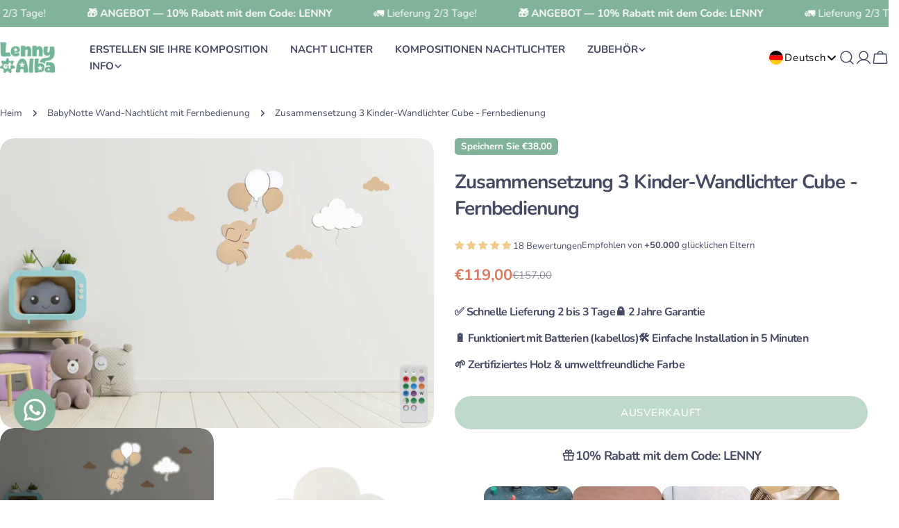

--- FILE ---
content_type: text/css
request_url: https://lenny-et-alba.com/cdn/shop/t/30/assets/custom.css?v=97803737625033903471761805080
body_size: -430
content:
.shopify-section-group-header-group:has(scrolling-promotion) {
  position: sticky;
  top: 0;
  z-index: 10;
}
.site-wrapper:has(.shopify-section-group-header-group scrolling-promotion)
  .header-sticky {
  top: 29.38px;
}
@media (min-width: 768px) {
  .site-wrapper:has(.shopify-section-group-header-group scrolling-promotion)
    .header-sticky {
    top: 39px;
  }
}

.product__block:nth-child(10):has(.icon-with-text ), .product__block:nth-child(9):has(.icon-with-text )  {
  margin-top: 0 !important
}

.product__block--buy_buttons {
  margin-bottom: 0 !important
}

.product__block:nth-child(10) .icon-with-text :is(svg, span), .product__block:nth-child(9) .icon-with-text :is(svg, span) {
  color: #81B29A
}

.product__block:nth-child(10) .icon-with-text, .product__block:nth-child(9) .icon-with-text {
  justify-content: center
}


--- FILE ---
content_type: text/css
request_url: https://lenny-et-alba.com/cdn/shop/t/30/assets/devM-styles.css?v=71691707716997020951761725311
body_size: -264
content:
.title-reviews__container{display:flex;gap:10px;align-items:center;margin-bottom:2.4rem}.trust_pilot_img{max-width:80px}.title-reviews__container p,.product__info-container .jdgm-prev-badge__text{margin:0;font-size:13px;line-height:1}.title-reviews-logo{max-width:70px}.product__info-container span.jdgm-prev-badge__stars{font-size:13px}.product__info-container .jdgm-widget.jdgm-widget{min-width:fit-content}.product-form__buttons span.devCartPrice:before{content:"";border-left:2px solid currentColor;padding-left:11px}.product-form__buttons span.devCartPrice{padding-left:5px;font-weight:700!important}.product-form__buttons .devAddToCartBtn{display:flex;align-items:center}.product-form__buttons .product-form__submit{padding-left:10px;padding-right:10px}.product-form__buttons span.devComparePrice{position:relative;font-weight:var(--font-button-weight)!important}.product-form__buttons span.devComparePrice:before{content:"";border-top:2px solid currentColor;width:100%;height:auto;display:block;position:absolute;left:0;top:50%;transform:translateY(-50%)}@media screen and (max-width: 1100px){.title-reviews-logo{display:none}}@media (max-width: 990px){.product-form__buttons .product-form__submit{font-size:13px}}@media screen and (max-width: 768px){.trust_pilot_img{max-width:70px}.title-reviews__container p,.product__info-container .jdgm-prev-badge__text{font-size:12px}.product__info-container span.jdgm-prev-badge__stars{font-size:10px}}@media (max-width: 767px){.product-form__buttons .product-form__submit{font-size:15px}}@media (max-width: 480px){.product-form__buttons .product-form__submit{letter-spacing:.1px}}
/*# sourceMappingURL=/cdn/shop/t/30/assets/devM-styles.css.map?v=71691707716997020951761725311 */


--- FILE ---
content_type: text/css
request_url: https://lenny-et-alba.com/cdn/shop/t/30/assets/section-video-with-text.css?v=36753097895317765661738223693
body_size: -638
content:
.video-with-text__content {
  padding: var(--padding-y, 4.8rem) var(--padding-x, 6.8rem);
}

@media (max-width: 1279.98px) {
  .video-with-text__content {
    --padding-x: 4rem;
  }
}
@media (max-width: 1023.98px) {
  .video-with-text__content {
    --padding-x: 3rem;
  }
}
@media (max-width: 767.98px) {
  .video-with-text__content {
    --padding-x: 2rem;
  }
}


--- FILE ---
content_type: application/javascript
request_url: https://d1mqdk3pxfmmxi.cloudfront.net/taP7OW6VE3zlDO00.js
body_size: 39465
content:
window.rawgrouptaP7OW6VE3zlDO00 ={"id":4325,"user_id":244,"name":"Custom Story ","template":"play-in-place3","note":null,"tags":[],"channel":"shopify","type":"customized","secret":"taP7OW6VE3zlDO00","preview_secret":"41V0CS87X1dNIO9w","background_color":"#000000","show":1,"include_variants":false,"show_videos_first":false,"include_addtocart":false,"hide_price":false,"content":null,"collection_handle":null,"views":13078,"impressions":166605,"revenue":null,"average_watch":2108,"conversion_rate":null,"engagement_rate":null,"activated_at":"2025-02-10 12:53:29","settings":{"fill":false,"font":"Automatic Website Font","skew_sync":false,"full_width":false,"group_name":false,"story_name":false,"thumb_size":"80","floaty_size":"150","modal_width":"300","floaty_theme":"0","modal_height":"500","sticky_theme":"0","corner_radius":"10","primary_color":"#000000","showStoryName":false,"useGridLayout":false,"autoplay_audio":true,"hideThumbnails":false,"hide_play_icon":false,"play_icon_size":"30","secondary_color":"#000000","sticky_position":"1","thumb_alignment":"0","border_thickness":"0","instagram_colors":false,"mute_easy_access":false,"playStoryOnClick":false,"storyNameDisplay":"0","sticky_transparency":"50","group_name_font_size":"24","openModalWithOverlay":true,"story_name_font_size":"18","border_gradient_ratio":"50","enabledEnlargeAndSpin":false,"group_name_font_color":"#000","group_title_alignment":"0","thumbnailPlaybackMode":"0","arrowsOutsideContainer":false,"border_gradient_degree":"0","floaty_corner_position":"0","vertical_thumb_spacing":"10","floaty_vertical_position":"40","horizontal_thumb_spacing":"10","group_name_font_thickness":"500","story_name_font_thickness":"400","floaty_horizontal_position":"40","thumbIcon_VerticalAlignment":"2","parent_container_padding_top":"10","parent_container_padding_left":"0","thumbIcon_HorizontalAlignment":"2","parent_container_padding_right":"0","parent_container_padding_bottom":"10"},"created_at":"2025-02-10T12:53:29.000000Z","updated_at":"2025-06-19T06:05:48.000000Z","customizations":{"style":null,"animation":null,"animationTo":null,"animationFrom":null,"animationEasing":null,"animationEasingType":null},"notification_is_sent":1,"mobile_template":"play-in-place3","is_google_analytics":0,"salla_page":null,"mobile_settings":{"fill":false,"font":"Automatic Website Font","name":"#2097a3b3","skew_sync":false,"full_width":false,"group_name":false,"story_name":false,"thumb_size":"80","floaty_size":"150","modal_width":"200","floaty_theme":"0","modal_height":"300","sticky_theme":"0","corner_radius":"10","primary_color":"#000000","showStoryName":true,"useGridLayout":false,"autoplay_audio":true,"hideThumbnails":false,"hide_play_icon":false,"play_icon_size":"30","secondary_color":"#000000","sticky_position":"1","thumb_alignment":"0","border_thickness":"0","instagram_colors":false,"mute_easy_access":false,"playStoryOnClick":false,"storyNameDisplay":"0","sticky_transparency":"50","group_name_font_size":"24","openModalWithOverlay":true,"story_name_font_size":"18","border_gradient_ratio":"50","enabledEnlargeAndSpin":false,"group_name_font_color":"#000","group_title_alignment":"0","thumbnailPlaybackMode":"0","arrowsOutsideContainer":false,"border_gradient_degree":"0","floaty_corner_position":"0","vertical_thumb_spacing":"10","floaty_vertical_position":"40","horizontal_thumb_spacing":"10","group_name_font_thickness":"500","story_name_font_thickness":"400","floaty_horizontal_position":"40","thumbIcon_VerticalAlignment":"2","parent_container_padding_top":"10","parent_container_padding_left":"0","thumbIcon_HorizontalAlignment":"2","parent_container_padding_right":"0","parent_container_padding_bottom":"10"},"user":{"id":244,"free_subscription":false,"shopify_domain":"lennyetalba.myshopify.com","profile_photo_url":"https:\/\/ui-avatars.com\/api\/?name=&color=7F9CF5&background=EBF4FF","store":"lennyetalba.myshopify.com","store_type":"Shopify","user_media_count":50,"consumption_limit":"20000","subscription":[{"id":58639,"billable_id":244,"billable_type":"App\\Models\\User","name":"default","paddle_id":null,"paddle_status":"active","paddle_plan":"Standard Plan","quantity":1,"trial_ends_at":null,"paused_from":null,"ends_at":"2025-06-28 13:16:46","created_at":"2025-05-29T13:16:46.000000Z","updated_at":"2025-05-29T14:15:04.000000Z","receipt_url":"","amount":"24.99"}]},"stories":[{"id":11150,"group_id":4325,"name":"","tags":[],"thumbnail":null,"thumbnail_resized":"https:\/\/inputcoverter.s3.eu-central-1.amazonaws.com\/stories\/thumbnails\/NjgUOIK64GvmeYh1RfLM5qcFHa7Ez9nyVdAWQPq8.jpg","note":null,"order_column":0,"views":3333,"impressions":0,"revenue":null,"average_watch":962,"conversion_rate":null,"engagement_rate":null,"activated_at":"2025-02-10 16:53:34","created_at":"2025-02-10T12:53:34.000000Z","updated_at":"2025-06-19T01:58:06.000000Z","description":"","mobile_settings":null,"thumbnail_url":null,"media":[{"id":18799,"story_id":11150,"thumbnail":"https:\/\/inputcoverter.s3.eu-central-1.amazonaws.com\/stories\/thumbnails\/NjgUOIK64GvmeYh1RfLM5qcFHa7Ez9nyVdAWQPq8.jpg","type":"video","title":null,"subtitle":null,"background_color":"#000000","video":"stories\/videos\/3031200966917027637_video.mp4","image":null,"audio":null,"watermark":null,"model":null,"lottie":null,"template":null,"style":null,"mute_original_video":false,"show_player":false,"title_enabled":false,"animate_title":false,"loop_enabled":false,"views":3333,"impressions":0,"revenue":null,"average_watch":962,"conversion_rate":null,"engagement_rate":null,"activated_at":null,"created_at":"2025-02-10T12:53:34.000000Z","updated_at":"2025-06-19T01:58:06.000000Z","html":null,"youtube":null,"order_column":0,"clip_video_v1":"stories\/clipped-video\/1466289678666798716_video.mp4","clip_video_v2":"stories\/clipped-video-v3\/2640282854627873188_video.mp4","video_url":"https:\/\/inputcoverter.s3.eu-central-1.amazonaws.com\/stories\/videos\/3031200966917027637_video.mp4","clip_video_v1_url":"https:\/\/inputcoverter.s3.eu-central-1.amazonaws.com\/stories\/clipped-video\/1466289678666798716_video.mp4","clip_video_v2_url":"https:\/\/inputcoverter.s3.eu-central-1.amazonaws.com\/stories\/clipped-video-v3\/2640282854627873188_video.mp4","watermark_url":null,"audio_url":null,"model_url":null,"image_url":null,"lottie_url":null,"html_url":null,"actions":[],"player_custom_elements":[]}]},{"id":11151,"group_id":4325,"name":"","tags":[],"thumbnail":null,"thumbnail_resized":"https:\/\/inputcoverter.s3.eu-central-1.amazonaws.com\/stories\/thumbnails\/kqybPMd4rcBfH53qs7XawNaG2mHHmeYFRxnseySM.jpg","note":null,"order_column":1,"views":3595,"impressions":0,"revenue":null,"average_watch":482,"conversion_rate":null,"engagement_rate":null,"activated_at":"2025-02-10 16:56:54","created_at":"2025-02-10T12:56:54.000000Z","updated_at":"2025-06-19T01:54:46.000000Z","description":"","mobile_settings":null,"thumbnail_url":null,"media":[{"id":18800,"story_id":11151,"thumbnail":"https:\/\/inputcoverter.s3.eu-central-1.amazonaws.com\/stories\/thumbnails\/kqybPMd4rcBfH53qs7XawNaG2mHHmeYFRxnseySM.jpg","type":"video","title":null,"subtitle":null,"background_color":"#000000","video":"stories\/videos\/1370332514374240948_video.mp4","image":null,"audio":null,"watermark":null,"model":null,"lottie":null,"template":null,"style":null,"mute_original_video":false,"show_player":false,"title_enabled":false,"animate_title":false,"loop_enabled":false,"views":3595,"impressions":0,"revenue":null,"average_watch":482,"conversion_rate":null,"engagement_rate":null,"activated_at":null,"created_at":"2025-02-10T12:56:54.000000Z","updated_at":"2025-06-19T01:54:46.000000Z","html":null,"youtube":null,"order_column":0,"clip_video_v1":"stories\/clipped-video\/2711522081038911725_video.mp4","clip_video_v2":"stories\/clipped-video-v3\/3282690906679282780_video.mp4","video_url":"https:\/\/inputcoverter.s3.eu-central-1.amazonaws.com\/stories\/videos\/1370332514374240948_video.mp4","clip_video_v1_url":"https:\/\/inputcoverter.s3.eu-central-1.amazonaws.com\/stories\/clipped-video\/2711522081038911725_video.mp4","clip_video_v2_url":"https:\/\/inputcoverter.s3.eu-central-1.amazonaws.com\/stories\/clipped-video-v3\/3282690906679282780_video.mp4","watermark_url":null,"audio_url":null,"model_url":null,"image_url":null,"lottie_url":null,"html_url":null,"actions":[],"player_custom_elements":[]}]},{"id":11152,"group_id":4325,"name":"","tags":[],"thumbnail":null,"thumbnail_resized":"https:\/\/inputcoverter.s3.eu-central-1.amazonaws.com\/stories\/thumbnails\/EbGR0jPHV2WrSCQ0kOBzZt07lNC8p53uZXKgm6gU.jpg","note":null,"order_column":2,"views":3417,"impressions":0,"revenue":null,"average_watch":230,"conversion_rate":null,"engagement_rate":null,"activated_at":"2025-02-10 16:58:35","created_at":"2025-02-10T12:58:35.000000Z","updated_at":"2025-06-19T05:48:09.000000Z","description":"","mobile_settings":null,"thumbnail_url":null,"media":[{"id":18801,"story_id":11152,"thumbnail":"https:\/\/inputcoverter.s3.eu-central-1.amazonaws.com\/stories\/thumbnails\/EbGR0jPHV2WrSCQ0kOBzZt07lNC8p53uZXKgm6gU.jpg","type":"video","title":null,"subtitle":null,"background_color":"#000000","video":"stories\/videos\/1549191373282561584_video.mp4","image":null,"audio":null,"watermark":null,"model":null,"lottie":null,"template":null,"style":null,"mute_original_video":false,"show_player":false,"title_enabled":false,"animate_title":false,"loop_enabled":false,"views":3417,"impressions":0,"revenue":null,"average_watch":230,"conversion_rate":null,"engagement_rate":null,"activated_at":null,"created_at":"2025-02-10T12:58:35.000000Z","updated_at":"2025-06-19T05:48:09.000000Z","html":null,"youtube":null,"order_column":0,"clip_video_v1":"stories\/clipped-video\/76107280443927818_video.mp4","clip_video_v2":"stories\/clipped-video-v3\/3647695037274262638_video.mp4","video_url":"https:\/\/inputcoverter.s3.eu-central-1.amazonaws.com\/stories\/videos\/1549191373282561584_video.mp4","clip_video_v1_url":"https:\/\/inputcoverter.s3.eu-central-1.amazonaws.com\/stories\/clipped-video\/76107280443927818_video.mp4","clip_video_v2_url":"https:\/\/inputcoverter.s3.eu-central-1.amazonaws.com\/stories\/clipped-video-v3\/3647695037274262638_video.mp4","watermark_url":null,"audio_url":null,"model_url":null,"image_url":null,"lottie_url":null,"html_url":null,"actions":[],"player_custom_elements":[]}]},{"id":11153,"group_id":4325,"name":"","tags":[],"thumbnail":null,"thumbnail_resized":"https:\/\/inputcoverter.s3.eu-central-1.amazonaws.com\/stories\/thumbnails\/ZgBPIwd0vmR9vL9r3sCFbe0FUqBh2R1XUeHbI6mW.jpg","note":null,"order_column":3,"views":2733,"impressions":0,"revenue":null,"average_watch":434,"conversion_rate":null,"engagement_rate":null,"activated_at":"2025-02-10 17:01:05","created_at":"2025-02-10T13:01:05.000000Z","updated_at":"2025-06-19T05:48:09.000000Z","description":"","mobile_settings":null,"thumbnail_url":null,"media":[{"id":18802,"story_id":11153,"thumbnail":"https:\/\/inputcoverter.s3.eu-central-1.amazonaws.com\/stories\/thumbnails\/ZgBPIwd0vmR9vL9r3sCFbe0FUqBh2R1XUeHbI6mW.jpg","type":"video","title":null,"subtitle":null,"background_color":"#000000","video":"stories\/videos\/413532688059187200_video.mp4","image":null,"audio":null,"watermark":null,"model":null,"lottie":null,"template":null,"style":null,"mute_original_video":false,"show_player":false,"title_enabled":false,"animate_title":false,"loop_enabled":false,"views":2733,"impressions":0,"revenue":null,"average_watch":434,"conversion_rate":null,"engagement_rate":null,"activated_at":null,"created_at":"2025-02-10T13:01:06.000000Z","updated_at":"2025-06-19T05:48:09.000000Z","html":null,"youtube":null,"order_column":0,"clip_video_v1":"stories\/clipped-video\/3445895633726690766_video.mp4","clip_video_v2":"stories\/clipped-video-v3\/3485692343188627056_video.mp4","video_url":"https:\/\/inputcoverter.s3.eu-central-1.amazonaws.com\/stories\/videos\/413532688059187200_video.mp4","clip_video_v1_url":"https:\/\/inputcoverter.s3.eu-central-1.amazonaws.com\/stories\/clipped-video\/3445895633726690766_video.mp4","clip_video_v2_url":"https:\/\/inputcoverter.s3.eu-central-1.amazonaws.com\/stories\/clipped-video-v3\/3485692343188627056_video.mp4","watermark_url":null,"audio_url":null,"model_url":null,"image_url":null,"lottie_url":null,"html_url":null,"actions":[],"player_custom_elements":[]}]}],"group_custom_elements":[]};let getwidgetslinks=()=>{let t=[];function e(){for(var e=0;e<t.length;e++){var s=document.createElement("script");s.type="module",s.async=!0,s.src=t[e]+"?t="+Math.floor(Date.now()/1e3);var r=document.getElementsByTagName("script")[0];r.parentNode.insertBefore(s,r)}}"autogenerated"==window.rawgrouptaP7OW6VE3zlDO00.type?0!=window.rawgrouptaP7OW6VE3zlDO00.group_custom_elements.length&&window.rawgrouptaP7OW6VE3zlDO00.group_custom_elements.forEach(e=>{t.indexOf("https://beta.smartstories.io/"+e.script_link)>-1||t.push("https://beta.smartstories.io/"+e.script_link)}):window.rawgrouptaP7OW6VE3zlDO00.stories.forEach(e=>{e.media.forEach(e=>{0!=e.player_custom_elements.length&&e.player_custom_elements.forEach(e=>{t.indexOf("https://beta.smartstories.io/"+e.script_link)>-1||t.push("https://beta.smartstories.io/"+e.script_link)})})}),window.attachEvent?window.attachEvent("onload",e):window.addEventListener("load",e,!1)};getwidgetslinks();(function(st){typeof define=="function"&&define.amd?define(st):st()})(function(){var pe,ce,me,ue,ge,fe;"use strict";const st=globalThis,Pt=st.ShadowRoot&&(st.ShadyCSS===void 0||st.ShadyCSS.nativeShadow)&&"adoptedStyleSheets"in Document.prototype&&"replace"in CSSStyleSheet.prototype,jt=Symbol(),Yt=new WeakMap;class Wt{constructor(t,e,s){if(this._$cssResult$=!0,s!==jt)throw Error("CSSResult is not constructable. Use `unsafeCSS` or `css` instead.");this.cssText=t,this.t=e}get styleSheet(){let t=this.o;const e=this.t;if(Pt&&t===void 0){const s=e!==void 0&&e.length===1;s&&(t=Yt.get(e)),t===void 0&&((this.o=t=new CSSStyleSheet).replaceSync(this.cssText),s&&Yt.set(e,t))}return t}toString(){return this.cssText}}const D=r=>new Wt(typeof r=="string"?r:r+"",void 0,jt),H=(r,...t)=>{const e=r.length===1?r[0]:t.reduce((s,i,o)=>s+(a=>{if(a._$cssResult$===!0)return a.cssText;if(typeof a=="number")return a;throw Error("Value passed to 'css' function must be a 'css' function result: "+a+". Use 'unsafeCSS' to pass non-literal values, but take care to ensure page security.")})(i)+r[o+1],r[0]);return new Wt(e,r,jt)},ve=(r,t)=>{if(Pt)r.adoptedStyleSheets=t.map(e=>e instanceof CSSStyleSheet?e:e.styleSheet);else for(const e of t){const s=document.createElement("style"),i=st.litNonce;i!==void 0&&s.setAttribute("nonce",i),s.textContent=e.cssText,r.appendChild(s)}},Xt=Pt?r=>r:r=>r instanceof CSSStyleSheet?(t=>{let e="";for(const s of t.cssRules)e+=s.cssText;return D(e)})(r):r;const{is:xe,defineProperty:be,getOwnPropertyDescriptor:$e,getOwnPropertyNames:_e,getOwnPropertySymbols:ke,getPrototypeOf:Se}=Object,Z=globalThis,Ft=Z.trustedTypes,Ie=Ft?Ft.emptyScript:"",Vt=Z.reactiveElementPolyfillSupport,gt=(r,t)=>r,Ot={toAttribute(r,t){switch(t){case Boolean:r=r?Ie:null;break;case Object:case Array:r=r==null?r:JSON.stringify(r)}return r},fromAttribute(r,t){let e=r;switch(t){case Boolean:e=r!==null;break;case Number:e=r===null?null:Number(r);break;case Object:case Array:try{e=JSON.parse(r)}catch{e=null}}return e}},Bt=(r,t)=>!xe(r,t),qt={attribute:!0,type:String,converter:Ot,reflect:!1,hasChanged:Bt};(pe=Symbol.metadata)!=null||(Symbol.metadata=Symbol("metadata")),(ce=Z.litPropertyMetadata)!=null||(Z.litPropertyMetadata=new WeakMap);class lt extends HTMLElement{static addInitializer(t){var e;this._$Ei(),((e=this.l)!=null?e:this.l=[]).push(t)}static get observedAttributes(){return this.finalize(),this._$Eh&&[...this._$Eh.keys()]}static createProperty(t,e=qt){if(e.state&&(e.attribute=!1),this._$Ei(),this.elementProperties.set(t,e),!e.noAccessor){const s=Symbol(),i=this.getPropertyDescriptor(t,s,e);i!==void 0&&be(this.prototype,t,i)}}static getPropertyDescriptor(t,e,s){var a;const{get:i,set:o}=(a=$e(this.prototype,t))!=null?a:{get(){return this[e]},set(h){this[e]=h}};return{get(){return i==null?void 0:i.call(this)},set(h){const n=i==null?void 0:i.call(this);o.call(this,h),this.requestUpdate(t,n,s)},configurable:!0,enumerable:!0}}static getPropertyOptions(t){var e;return(e=this.elementProperties.get(t))!=null?e:qt}static _$Ei(){if(this.hasOwnProperty(gt("elementProperties")))return;const t=Se(this);t.finalize(),t.l!==void 0&&(this.l=[...t.l]),this.elementProperties=new Map(t.elementProperties)}static finalize(){if(this.hasOwnProperty(gt("finalized")))return;if(this.finalized=!0,this._$Ei(),this.hasOwnProperty(gt("properties"))){const e=this.properties,s=[..._e(e),...ke(e)];for(const i of s)this.createProperty(i,e[i])}const t=this[Symbol.metadata];if(t!==null){const e=litPropertyMetadata.get(t);if(e!==void 0)for(const[s,i]of e)this.elementProperties.set(s,i)}this._$Eh=new Map;for(const[e,s]of this.elementProperties){const i=this._$Eu(e,s);i!==void 0&&this._$Eh.set(i,e)}this.elementStyles=this.finalizeStyles(this.styles)}static finalizeStyles(t){const e=[];if(Array.isArray(t)){const s=new Set(t.flat(1/0).reverse());for(const i of s)e.unshift(Xt(i))}else t!==void 0&&e.push(Xt(t));return e}static _$Eu(t,e){const s=e.attribute;return s===!1?void 0:typeof s=="string"?s:typeof t=="string"?t.toLowerCase():void 0}constructor(){super(),this._$Ep=void 0,this.isUpdatePending=!1,this.hasUpdated=!1,this._$Em=null,this._$Ev()}_$Ev(){var t;this._$ES=new Promise(e=>this.enableUpdating=e),this._$AL=new Map,this._$E_(),this.requestUpdate(),(t=this.constructor.l)==null||t.forEach(e=>e(this))}addController(t){var e,s;((e=this._$EO)!=null?e:this._$EO=new Set).add(t),this.renderRoot!==void 0&&this.isConnected&&((s=t.hostConnected)==null||s.call(t))}removeController(t){var e;(e=this._$EO)==null||e.delete(t)}_$E_(){const t=new Map,e=this.constructor.elementProperties;for(const s of e.keys())this.hasOwnProperty(s)&&(t.set(s,this[s]),delete this[s]);t.size>0&&(this._$Ep=t)}createRenderRoot(){var e;const t=(e=this.shadowRoot)!=null?e:this.attachShadow(this.constructor.shadowRootOptions);return ve(t,this.constructor.elementStyles),t}connectedCallback(){var t,e;(t=this.renderRoot)!=null||(this.renderRoot=this.createRenderRoot()),this.enableUpdating(!0),(e=this._$EO)==null||e.forEach(s=>{var i;return(i=s.hostConnected)==null?void 0:i.call(s)})}enableUpdating(t){}disconnectedCallback(){var t;(t=this._$EO)==null||t.forEach(e=>{var s;return(s=e.hostDisconnected)==null?void 0:s.call(e)})}attributeChangedCallback(t,e,s){this._$AK(t,s)}_$EC(t,e){var o;const s=this.constructor.elementProperties.get(t),i=this.constructor._$Eu(t,s);if(i!==void 0&&s.reflect===!0){const a=(((o=s.converter)==null?void 0:o.toAttribute)!==void 0?s.converter:Ot).toAttribute(e,s.type);this._$Em=t,a==null?this.removeAttribute(i):this.setAttribute(i,a),this._$Em=null}}_$AK(t,e){var o;const s=this.constructor,i=s._$Eh.get(t);if(i!==void 0&&this._$Em!==i){const a=s.getPropertyOptions(i),h=typeof a.converter=="function"?{fromAttribute:a.converter}:((o=a.converter)==null?void 0:o.fromAttribute)!==void 0?a.converter:Ot;this._$Em=i,this[i]=h.fromAttribute(e,a.type),this._$Em=null}}requestUpdate(t,e,s){var i;if(t!==void 0){if(s!=null||(s=this.constructor.getPropertyOptions(t)),!((i=s.hasChanged)!=null?i:Bt)(this[t],e))return;this.P(t,e,s)}this.isUpdatePending===!1&&(this._$ES=this._$ET())}P(t,e,s){var i;this._$AL.has(t)||this._$AL.set(t,e),s.reflect===!0&&this._$Em!==t&&((i=this._$Ej)!=null?i:this._$Ej=new Set).add(t)}async _$ET(){this.isUpdatePending=!0;try{await this._$ES}catch(e){Promise.reject(e)}const t=this.scheduleUpdate();return t!=null&&await t,!this.isUpdatePending}scheduleUpdate(){return this.performUpdate()}performUpdate(){var s,i;if(!this.isUpdatePending)return;if(!this.hasUpdated){if((s=this.renderRoot)!=null||(this.renderRoot=this.createRenderRoot()),this._$Ep){for(const[a,h]of this._$Ep)this[a]=h;this._$Ep=void 0}const o=this.constructor.elementProperties;if(o.size>0)for(const[a,h]of o)h.wrapped!==!0||this._$AL.has(a)||this[a]===void 0||this.P(a,this[a],h)}let t=!1;const e=this._$AL;try{t=this.shouldUpdate(e),t?(this.willUpdate(e),(i=this._$EO)==null||i.forEach(o=>{var a;return(a=o.hostUpdate)==null?void 0:a.call(o)}),this.update(e)):this._$EU()}catch(o){throw t=!1,this._$EU(),o}t&&this._$AE(e)}willUpdate(t){}_$AE(t){var e;(e=this._$EO)==null||e.forEach(s=>{var i;return(i=s.hostUpdated)==null?void 0:i.call(s)}),this.hasUpdated||(this.hasUpdated=!0,this.firstUpdated(t)),this.updated(t)}_$EU(){this._$AL=new Map,this.isUpdatePending=!1}get updateComplete(){return this.getUpdateComplete()}getUpdateComplete(){return this._$ES}shouldUpdate(t){return!0}update(t){this._$Ej&&(this._$Ej=this._$Ej.forEach(e=>this._$EC(e,this[e]))),this._$EU()}updated(t){}firstUpdated(t){}}lt.elementStyles=[],lt.shadowRootOptions={mode:"open"},lt[gt("elementProperties")]=new Map,lt[gt("finalized")]=new Map,Vt==null||Vt({ReactiveElement:lt}),((me=Z.reactiveElementVersions)!=null?me:Z.reactiveElementVersions=[]).push("2.0.4");const ft=globalThis,Et=ft.trustedTypes,Gt=Et?Et.createPolicy("lit-html",{createHTML:r=>r}):void 0,Jt="$lit$",N=`lit$${Math.random().toFixed(9).slice(2)}$`,Kt="?"+N,Ae=`<${Kt}>`,at=document,wt=()=>at.createComment(""),yt=r=>r===null||typeof r!="object"&&typeof r!="function",Qt=Array.isArray,ze=r=>Qt(r)||typeof(r==null?void 0:r[Symbol.iterator])=="function",Rt=`[ 	
\f\r]`,vt=/<(?:(!--|\/[^a-zA-Z])|(\/?[a-zA-Z][^>\s]*)|(\/?$))/g,te=/-->/g,ee=/>/g,ot=RegExp(`>|${Rt}(?:([^\\s"'>=/]+)(${Rt}*=${Rt}*(?:[^ 	
\f\r"'\`<>=]|("|')|))|$)`,"g"),ie=/'/g,se=/"/g,ae=/^(?:script|style|textarea|title)$/i,Oe=r=>(t,...e)=>({_$litType$:r,strings:t,values:e}),l=Oe(1),dt=Symbol.for("lit-noChange"),_=Symbol.for("lit-nothing"),oe=new WeakMap,rt=at.createTreeWalker(at,129);function re(r,t){if(!Array.isArray(r)||!r.hasOwnProperty("raw"))throw Error("invalid template strings array");return Gt!==void 0?Gt.createHTML(t):t}const Ee=(r,t)=>{const e=r.length-1,s=[];let i,o=t===2?"<svg>":"",a=vt;for(let h=0;h<e;h++){const n=r[h];let m,d,c=-1,y=0;for(;y<n.length&&(a.lastIndex=y,d=a.exec(n),d!==null);)y=a.lastIndex,a===vt?d[1]==="!--"?a=te:d[1]!==void 0?a=ee:d[2]!==void 0?(ae.test(d[2])&&(i=RegExp("</"+d[2],"g")),a=ot):d[3]!==void 0&&(a=ot):a===ot?d[0]===">"?(a=i!=null?i:vt,c=-1):d[1]===void 0?c=-2:(c=a.lastIndex-d[2].length,m=d[1],a=d[3]===void 0?ot:d[3]==='"'?se:ie):a===se||a===ie?a=ot:a===te||a===ee?a=vt:(a=ot,i=void 0);const u=a===ot&&r[h+1].startsWith("/>")?" ":"";o+=a===vt?n+Ae:c>=0?(s.push(m),n.slice(0,c)+Jt+n.slice(c)+N+u):n+N+(c===-2?h:u)}return[re(r,o+(r[e]||"<?>")+(t===2?"</svg>":"")),s]};class xt{constructor({strings:t,_$litType$:e},s){let i;this.parts=[];let o=0,a=0;const h=t.length-1,n=this.parts,[m,d]=Ee(t,e);if(this.el=xt.createElement(m,s),rt.currentNode=this.el.content,e===2){const c=this.el.content.firstChild;c.replaceWith(...c.childNodes)}for(;(i=rt.nextNode())!==null&&n.length<h;){if(i.nodeType===1){if(i.hasAttributes())for(const c of i.getAttributeNames())if(c.endsWith(Jt)){const y=d[a++],u=i.getAttribute(c).split(N),x=/([.?@])?(.*)/.exec(y);n.push({type:1,index:o,name:x[2],strings:u,ctor:x[1]==="."?Me:x[1]==="?"?Le:x[1]==="@"?Te:Ct}),i.removeAttribute(c)}else c.startsWith(N)&&(n.push({type:6,index:o}),i.removeAttribute(c));if(ae.test(i.tagName)){const c=i.textContent.split(N),y=c.length-1;if(y>0){i.textContent=Et?Et.emptyScript:"";for(let u=0;u<y;u++)i.append(c[u],wt()),rt.nextNode(),n.push({type:2,index:++o});i.append(c[y],wt())}}}else if(i.nodeType===8)if(i.data===Kt)n.push({type:2,index:o});else{let c=-1;for(;(c=i.data.indexOf(N,c+1))!==-1;)n.push({type:7,index:o}),c+=N.length-1}o++}}static createElement(t,e){const s=at.createElement("template");return s.innerHTML=t,s}}function ht(r,t,e=r,s){var a,h,n;if(t===dt)return t;let i=s!==void 0?(a=e._$Co)==null?void 0:a[s]:e._$Cl;const o=yt(t)?void 0:t._$litDirective$;return(i==null?void 0:i.constructor)!==o&&((h=i==null?void 0:i._$AO)==null||h.call(i,!1),o===void 0?i=void 0:(i=new o(r),i._$AT(r,e,s)),s!==void 0?((n=e._$Co)!=null?n:e._$Co=[])[s]=i:e._$Cl=i),i!==void 0&&(t=ht(r,i._$AS(r,t.values),i,s)),t}class Ce{constructor(t,e){this._$AV=[],this._$AN=void 0,this._$AD=t,this._$AM=e}get parentNode(){return this._$AM.parentNode}get _$AU(){return this._$AM._$AU}u(t){var m;const{el:{content:e},parts:s}=this._$AD,i=((m=t==null?void 0:t.creationScope)!=null?m:at).importNode(e,!0);rt.currentNode=i;let o=rt.nextNode(),a=0,h=0,n=s[0];for(;n!==void 0;){if(a===n.index){let d;n.type===2?d=new bt(o,o.nextSibling,this,t):n.type===1?d=new n.ctor(o,n.name,n.strings,this,t):n.type===6&&(d=new Ue(o,this,t)),this._$AV.push(d),n=s[++h]}a!==(n==null?void 0:n.index)&&(o=rt.nextNode(),a++)}return rt.currentNode=at,i}p(t){let e=0;for(const s of this._$AV)s!==void 0&&(s.strings!==void 0?(s._$AI(t,s,e),e+=s.strings.length-2):s._$AI(t[e])),e++}}class bt{get _$AU(){var t,e;return(e=(t=this._$AM)==null?void 0:t._$AU)!=null?e:this._$Cv}constructor(t,e,s,i){var o;this.type=2,this._$AH=_,this._$AN=void 0,this._$AA=t,this._$AB=e,this._$AM=s,this.options=i,this._$Cv=(o=i==null?void 0:i.isConnected)!=null?o:!0}get parentNode(){let t=this._$AA.parentNode;const e=this._$AM;return e!==void 0&&(t==null?void 0:t.nodeType)===11&&(t=e.parentNode),t}get startNode(){return this._$AA}get endNode(){return this._$AB}_$AI(t,e=this){t=ht(this,t,e),yt(t)?t===_||t==null||t===""?(this._$AH!==_&&this._$AR(),this._$AH=_):t!==this._$AH&&t!==dt&&this._(t):t._$litType$!==void 0?this.$(t):t.nodeType!==void 0?this.T(t):ze(t)?this.k(t):this._(t)}S(t){return this._$AA.parentNode.insertBefore(t,this._$AB)}T(t){this._$AH!==t&&(this._$AR(),this._$AH=this.S(t))}_(t){this._$AH!==_&&yt(this._$AH)?this._$AA.nextSibling.data=t:this.T(at.createTextNode(t)),this._$AH=t}$(t){var o;const{values:e,_$litType$:s}=t,i=typeof s=="number"?this._$AC(t):(s.el===void 0&&(s.el=xt.createElement(re(s.h,s.h[0]),this.options)),s);if(((o=this._$AH)==null?void 0:o._$AD)===i)this._$AH.p(e);else{const a=new Ce(i,this),h=a.u(this.options);a.p(e),this.T(h),this._$AH=a}}_$AC(t){let e=oe.get(t.strings);return e===void 0&&oe.set(t.strings,e=new xt(t)),e}k(t){Qt(this._$AH)||(this._$AH=[],this._$AR());const e=this._$AH;let s,i=0;for(const o of t)i===e.length?e.push(s=new bt(this.S(wt()),this.S(wt()),this,this.options)):s=e[i],s._$AI(o),i++;i<e.length&&(this._$AR(s&&s._$AB.nextSibling,i),e.length=i)}_$AR(t=this._$AA.nextSibling,e){var s;for((s=this._$AP)==null?void 0:s.call(this,!1,!0,e);t&&t!==this._$AB;){const i=t.nextSibling;t.remove(),t=i}}setConnected(t){var e;this._$AM===void 0&&(this._$Cv=t,(e=this._$AP)==null||e.call(this,t))}}class Ct{get tagName(){return this.element.tagName}get _$AU(){return this._$AM._$AU}constructor(t,e,s,i,o){this.type=1,this._$AH=_,this._$AN=void 0,this.element=t,this.name=e,this._$AM=i,this.options=o,s.length>2||s[0]!==""||s[1]!==""?(this._$AH=Array(s.length-1).fill(new String),this.strings=s):this._$AH=_}_$AI(t,e=this,s,i){const o=this.strings;let a=!1;if(o===void 0)t=ht(this,t,e,0),a=!yt(t)||t!==this._$AH&&t!==dt,a&&(this._$AH=t);else{const h=t;let n,m;for(t=o[0],n=0;n<o.length-1;n++)m=ht(this,h[s+n],e,n),m===dt&&(m=this._$AH[n]),a||(a=!yt(m)||m!==this._$AH[n]),m===_?t=_:t!==_&&(t+=(m!=null?m:"")+o[n+1]),this._$AH[n]=m}a&&!i&&this.j(t)}j(t){t===_?this.element.removeAttribute(this.name):this.element.setAttribute(this.name,t!=null?t:"")}}class Me extends Ct{constructor(){super(...arguments),this.type=3}j(t){this.element[this.name]=t===_?void 0:t}}class Le extends Ct{constructor(){super(...arguments),this.type=4}j(t){this.element.toggleAttribute(this.name,!!t&&t!==_)}}class Te extends Ct{constructor(t,e,s,i,o){super(t,e,s,i,o),this.type=5}_$AI(t,e=this){var a;if((t=(a=ht(this,t,e,0))!=null?a:_)===dt)return;const s=this._$AH,i=t===_&&s!==_||t.capture!==s.capture||t.once!==s.once||t.passive!==s.passive,o=t!==_&&(s===_||i);i&&this.element.removeEventListener(this.name,this,s),o&&this.element.addEventListener(this.name,this,t),this._$AH=t}handleEvent(t){var e,s;typeof this._$AH=="function"?this._$AH.call((s=(e=this.options)==null?void 0:e.host)!=null?s:this.element,t):this._$AH.handleEvent(t)}}class Ue{constructor(t,e,s){this.element=t,this.type=6,this._$AN=void 0,this._$AM=e,this.options=s}get _$AU(){return this._$AM._$AU}_$AI(t){ht(this,t)}}const Dt=ft.litHtmlPolyfillSupport;Dt==null||Dt(xt,bt),((ue=ft.litHtmlVersions)!=null?ue:ft.litHtmlVersions=[]).push("3.1.3");const ne=(r,t,e)=>{var o,a;const s=(o=e==null?void 0:e.renderBefore)!=null?o:t;let i=s._$litPart$;if(i===void 0){const h=(a=e==null?void 0:e.renderBefore)!=null?a:null;s._$litPart$=i=new bt(t.insertBefore(wt(),h),h,void 0,e!=null?e:{})}return i._$AI(r),i};class O extends lt{constructor(){super(...arguments),this.renderOptions={host:this},this._$Do=void 0}createRenderRoot(){var e,s;const t=super.createRenderRoot();return(s=(e=this.renderOptions).renderBefore)!=null||(e.renderBefore=t.firstChild),t}update(t){const e=this.render();this.hasUpdated||(this.renderOptions.isConnected=this.isConnected),super.update(t),this._$Do=ne(e,this.renderRoot,this.renderOptions)}connectedCallback(){var t;super.connectedCallback(),(t=this._$Do)==null||t.setConnected(!0)}disconnectedCallback(){var t;super.disconnectedCallback(),(t=this._$Do)==null||t.setConnected(!1)}render(){return dt}}O._$litElement$=!0,O.finalized=!0,(ge=globalThis.litElementHydrateSupport)==null||ge.call(globalThis,{LitElement:O});const Ht=globalThis.litElementPolyfillSupport;Ht==null||Ht({LitElement:O}),((fe=globalThis.litElementVersions)!=null?fe:globalThis.litElementVersions=[]).push("4.0.5");const Pe={attribute:!0,type:String,converter:Ot,reflect:!1,hasChanged:Bt},je=(r=Pe,t,e)=>{const{kind:s,metadata:i}=e;let o=globalThis.litPropertyMetadata.get(i);if(o===void 0&&globalThis.litPropertyMetadata.set(i,o=new Map),o.set(e.name,r),s==="accessor"){const{name:a}=e;return{set(h){const n=t.get.call(this);t.set.call(this,h),this.requestUpdate(a,n,r)},init(h){return h!==void 0&&this.P(a,void 0,r),h}}}if(s==="setter"){const{name:a}=e;return function(h){const n=this[a];t.call(this,h),this.requestUpdate(a,n,r)}}throw Error("Unsupported decorator location: "+s)};function p(r){return(t,e)=>typeof e=="object"?je(r,t,e):((s,i,o)=>{const a=i.hasOwnProperty(o);return i.constructor.createProperty(o,a?{...s,wrapped:!0}:s),a?Object.getOwnPropertyDescriptor(i,o):void 0})(r,t,e)}function w(r){return p({...r,state:!0,attribute:!1})}const le=(r,t,e)=>(e.configurable=!0,e.enumerable=!0,Reflect.decorate&&typeof t!="object"&&Object.defineProperty(r,t,e),e);function E(r,t){return(e,s,i)=>{const o=a=>{var h,n;return(n=(h=a.renderRoot)==null?void 0:h.querySelector(r))!=null?n:null};if(t){const{get:a,set:h}=typeof s=="object"?e:i!=null?i:(()=>{const n=Symbol();return{get(){return this[n]},set(m){this[n]=m}}})();return le(e,s,{get(){let n=a.call(this);return n===void 0&&(n=o(this),(n!==null||this.hasUpdated)&&h.call(this,n)),n}})}return le(e,s,{get(){return o(this)}})}}var pt=`*,:before,:after{box-sizing:border-box;border-width:0;border-style:solid;border-color:#e5e5e5}:before,:after{--tw-content: ""}html{line-height:1.5;-webkit-text-size-adjust:100%;-moz-tab-size:4;-o-tab-size:4;tab-size:4;font-family:ui-sans-serif,system-ui,-apple-system,BlinkMacSystemFont,Segoe UI,Roboto,Helvetica Neue,Arial,Noto Sans,sans-serif,"Apple Color Emoji","Segoe UI Emoji",Segoe UI Symbol,"Noto Color Emoji";font-feature-settings:normal;font-variation-settings:normal}body{margin:0;line-height:inherit}hr{height:0;color:inherit;border-top-width:1px}abbr:where([title]){-webkit-text-decoration:underline dotted;text-decoration:underline dotted}h1,h2,h3,h4,h5,h6{font-size:inherit;font-weight:inherit}a{color:inherit;text-decoration:inherit}b,strong{font-weight:bolder}code,kbd,samp,pre{font-family:ui-monospace,SFMono-Regular,Menlo,Monaco,Consolas,Liberation Mono,Courier New,monospace;font-size:1em}small{font-size:80%}sub,sup{font-size:75%;line-height:0;position:relative;vertical-align:baseline}sub{bottom:-.25em}sup{top:-.5em}table{text-indent:0;border-color:inherit;border-collapse:collapse}button,input,optgroup,select,textarea{font-family:inherit;font-size:100%;font-weight:inherit;line-height:inherit;color:inherit;margin:0;padding:0}button,select{text-transform:none}button,[type=button],[type=reset],[type=submit]{-webkit-appearance:button;background-color:transparent;background-image:none}:-moz-focusring{outline:auto}:-moz-ui-invalid{box-shadow:none}progress{vertical-align:baseline}::-webkit-inner-spin-button,::-webkit-outer-spin-button{height:auto}[type=search]{-webkit-appearance:textfield;outline-offset:-2px}::-webkit-search-decoration{-webkit-appearance:none}::-webkit-file-upload-button{-webkit-appearance:button;font:inherit}summary{display:list-item}blockquote,dl,dd,h1,h2,h3,h4,h5,h6,hr,figure,p,pre{margin:0}fieldset{margin:0;padding:0}legend{padding:0}ol,ul,menu{list-style:none;margin:0;padding:0}textarea{resize:vertical}input::-moz-placeholder,textarea::-moz-placeholder{opacity:1;color:#a3a3a3}input::placeholder,textarea::placeholder{opacity:1;color:#a3a3a3}button,[role=button]{cursor:pointer}:disabled{cursor:default}img,svg,video,canvas,audio,iframe,embed,object{display:block;vertical-align:middle}img,video{max-width:100%;height:auto}[hidden]{display:none}*,:before,:after{--tw-border-spacing-x: 0;--tw-border-spacing-y: 0;--tw-translate-x: 0;--tw-translate-y: 0;--tw-rotate: 0;--tw-skew-x: 0;--tw-skew-y: 0;--tw-scale-x: 1;--tw-scale-y: 1;--tw-pan-x: ;--tw-pan-y: ;--tw-pinch-zoom: ;--tw-scroll-snap-strictness: proximity;--tw-gradient-from-position: ;--tw-gradient-via-position: ;--tw-gradient-to-position: ;--tw-ordinal: ;--tw-slashed-zero: ;--tw-numeric-figure: ;--tw-numeric-spacing: ;--tw-numeric-fraction: ;--tw-ring-inset: ;--tw-ring-offset-width: 0px;--tw-ring-offset-color: #fff;--tw-ring-color: rgb(14 165 233 / .5);--tw-ring-offset-shadow: 0 0 #0000;--tw-ring-shadow: 0 0 #0000;--tw-shadow: 0 0 #0000;--tw-shadow-colored: 0 0 #0000;--tw-blur: ;--tw-brightness: ;--tw-contrast: ;--tw-grayscale: ;--tw-hue-rotate: ;--tw-invert: ;--tw-saturate: ;--tw-sepia: ;--tw-drop-shadow: ;--tw-backdrop-blur: ;--tw-backdrop-brightness: ;--tw-backdrop-contrast: ;--tw-backdrop-grayscale: ;--tw-backdrop-hue-rotate: ;--tw-backdrop-invert: ;--tw-backdrop-opacity: ;--tw-backdrop-saturate: ;--tw-backdrop-sepia: }::backdrop{--tw-border-spacing-x: 0;--tw-border-spacing-y: 0;--tw-translate-x: 0;--tw-translate-y: 0;--tw-rotate: 0;--tw-skew-x: 0;--tw-skew-y: 0;--tw-scale-x: 1;--tw-scale-y: 1;--tw-pan-x: ;--tw-pan-y: ;--tw-pinch-zoom: ;--tw-scroll-snap-strictness: proximity;--tw-gradient-from-position: ;--tw-gradient-via-position: ;--tw-gradient-to-position: ;--tw-ordinal: ;--tw-slashed-zero: ;--tw-numeric-figure: ;--tw-numeric-spacing: ;--tw-numeric-fraction: ;--tw-ring-inset: ;--tw-ring-offset-width: 0px;--tw-ring-offset-color: #fff;--tw-ring-color: rgb(14 165 233 / .5);--tw-ring-offset-shadow: 0 0 #0000;--tw-ring-shadow: 0 0 #0000;--tw-shadow: 0 0 #0000;--tw-shadow-colored: 0 0 #0000;--tw-blur: ;--tw-brightness: ;--tw-contrast: ;--tw-grayscale: ;--tw-hue-rotate: ;--tw-invert: ;--tw-saturate: ;--tw-sepia: ;--tw-drop-shadow: ;--tw-backdrop-blur: ;--tw-backdrop-brightness: ;--tw-backdrop-contrast: ;--tw-backdrop-grayscale: ;--tw-backdrop-hue-rotate: ;--tw-backdrop-invert: ;--tw-backdrop-opacity: ;--tw-backdrop-saturate: ;--tw-backdrop-sepia: }.container{width:100%}@media (min-width: 640px){.container{max-width:640px}}@media (min-width: 768px){.container{max-width:768px}}@media (min-width: 1024px){.container{max-width:1024px}}@media (min-width: 1280px){.container{max-width:1280px}}@media (min-width: 1536px){.container{max-width:1536px}}.aspect-w-1,.aspect-w-2,.aspect-w-3,.aspect-w-4,.aspect-w-5,.aspect-w-6,.aspect-w-7,.aspect-w-8,.aspect-w-9,.aspect-w-10,.aspect-w-11,.aspect-w-12,.aspect-w-13,.aspect-w-14,.aspect-w-15,.aspect-w-16{position:relative;padding-bottom:calc(var(--tw-aspect-h) / var(--tw-aspect-w) * 100%)}.aspect-w-1>*,.aspect-w-2>*,.aspect-w-3>*,.aspect-w-4>*,.aspect-w-5>*,.aspect-w-6>*,.aspect-w-7>*,.aspect-w-8>*,.aspect-w-9>*,.aspect-w-10>*,.aspect-w-11>*,.aspect-w-12>*,.aspect-w-13>*,.aspect-w-14>*,.aspect-w-15>*,.aspect-w-16>*{position:absolute;height:100%;width:100%;top:0;right:0;bottom:0;left:0}.aspect-w-16{--tw-aspect-w: 16}.aspect-h-9{--tw-aspect-h: 9}.pointer-events-none{pointer-events:none}.pointer-events-auto{pointer-events:auto}.visible{visibility:visible}.invisible{visibility:hidden}.static{position:static}.fixed{position:fixed}.absolute{position:absolute}.relative{position:relative}.sticky{position:sticky}.inset-0{inset:0px}.-left-10{left:-40px}.-left-3{left:-12px}.-left-6{left:-24px}.-right-10{right:-40px}.-right-6{right:-24px}.-top-3{top:-12px}.bottom-0{bottom:0px}.bottom-2{bottom:8px}.bottom-3{bottom:12px}.bottom-4{bottom:16px}.left-0{left:0px}.left-1{left:4px}.left-1\\/2{left:50%}.left-2{left:8px}.left-3{left:12px}.left-4{left:16px}.right-0{right:0px}.right-2{right:8px}.right-3{right:12px}.right-4{right:16px}.right-6{right:24px}.top-0{top:0px}.top-1\\/2{top:50%}.top-2{top:8px}.top-3{top:12px}.top-4{top:16px}.top-6{top:24px}.z-0{z-index:0}.z-10{z-index:10}.z-20{z-index:20}.z-30{z-index:30}.z-50{z-index:50}.z-\\[1\\]{z-index:1}.z-\\[2\\]{z-index:2}.z-\\[3\\]{z-index:3}.z-\\[4\\]{z-index:4}.z-\\[5\\]{z-index:5}.z-\\[9999999999\\]{z-index:9999999999}.z-\\[9999999\\]{z-index:9999999}.m-2{margin:8px}.m-4{margin:16px}.mx-1{margin-left:4px;margin-right:4px}.mx-2{margin-left:8px;margin-right:8px}.mx-auto{margin-left:auto;margin-right:auto}.my-0{margin-top:0;margin-bottom:0}.my-0\\.5{margin-top:2px;margin-bottom:2px}.my-1{margin-top:4px;margin-bottom:4px}.my-2{margin-top:8px;margin-bottom:8px}.my-4{margin-top:16px;margin-bottom:16px}.my-6{margin-top:24px;margin-bottom:24px}.my-auto{margin-top:auto;margin-bottom:auto}.-mb-12{margin-bottom:-48px}.-ml-1{margin-left:-4px}.-mr-1{margin-right:-4px}.-mt-1{margin-top:-4px}.-mt-3{margin-top:-12px}.mb-0{margin-bottom:0}.mb-0\\.5{margin-bottom:2px}.mb-1{margin-bottom:4px}.mb-2{margin-bottom:8px}.mb-3{margin-bottom:12px}.mb-6{margin-bottom:24px}.ml-2{margin-left:8px}.ml-4{margin-left:16px}.ml-6{margin-left:24px}.ml-auto{margin-left:auto}.mr-0{margin-right:0}.mr-0\\.5{margin-right:2px}.mr-2{margin-right:8px}.mr-5{margin-right:20px}.mr-6{margin-right:24px}.mt-0{margin-top:0}.mt-1{margin-top:4px}.mt-1\\.5{margin-top:6px}.mt-2{margin-top:8px}.mt-2\\.5{margin-top:10px}.mt-3{margin-top:12px}.mt-4{margin-top:16px}.mt-5{margin-top:20px}.box-border{box-sizing:border-box}.block{display:block}.inline{display:inline}.flex{display:flex}.grid{display:grid}.hidden{display:none}.aspect-1{aspect-ratio:1}.aspect-\\[0\\.75\\]{aspect-ratio:.75}.aspect-\\[4\\/3\\]{aspect-ratio:4/3}.aspect-\\[5\\/3\\]{aspect-ratio:5/3}.aspect-\\[9\\/16\\]{aspect-ratio:9/16}.h-1\\/3{height:33.333333%}.h-10{height:40px}.h-16{height:64px}.h-32{height:128px}.h-36{height:144px}.h-5{height:20px}.h-6{height:24px}.h-7{height:28px}.h-72{height:288px}.h-8{height:32px}.h-9{height:36px}.h-\\[47px\\]{height:47px}.h-\\[587px\\]{height:587px}.h-fit{height:-moz-fit-content;height:fit-content}.h-full{height:100%}.h-screen{height:100vh}.max-h-14{max-height:56px}.max-h-\\[462px\\]{max-height:462px}.w-0{width:0px}.w-10{width:40px}.w-16{width:64px}.w-28{width:112px}.w-32{width:128px}.w-44{width:176px}.w-5{width:20px}.w-56{width:224px}.w-6{width:24px}.w-60{width:240px}.w-7{width:28px}.w-72{width:288px}.w-8{width:32px}.w-9{width:36px}.w-96{width:384px}.w-\\[1\\/10\\]{width:1/10}.w-\\[150px\\]{width:150px}.w-\\[156px\\]{width:156px}.w-\\[19rem\\]{width:304px}.w-\\[200px\\]{width:200px}.w-\\[250px\\]{width:250px}.w-\\[260px\\]{width:260px}.w-\\[300px\\]{width:300px}.w-\\[330px\\]{width:330px}.w-\\[47px\\]{width:47px}.w-\\[80px\\]{width:80px}.w-\\[calc\\(\\(100\\%-\\(12px\\*3\\)\\)\\/4\\)\\]{width:calc((100% - 36px)/4)}.w-full{width:100%}.min-w-\\[150px\\]{min-width:150px}.max-w-\\[170px\\]{max-width:170px}.max-w-\\[350px\\]{max-width:350px}.max-w-\\[40px\\]{max-width:40px}.max-w-full{max-width:100%}.flex-1{flex:1 1 0%}.flex-shrink{flex-shrink:1}.flex-shrink-0{flex-shrink:0}.flex-grow,.grow{flex-grow:1}.-translate-x-1\\/2{--tw-translate-x: -50%;transform:translate(var(--tw-translate-x),var(--tw-translate-y)) rotate(var(--tw-rotate)) skew(var(--tw-skew-x)) skewY(var(--tw-skew-y)) scaleX(var(--tw-scale-x)) scaleY(var(--tw-scale-y))}.-translate-y-1\\/2{--tw-translate-y: -50%;transform:translate(var(--tw-translate-x),var(--tw-translate-y)) rotate(var(--tw-rotate)) skew(var(--tw-skew-x)) skewY(var(--tw-skew-y)) scaleX(var(--tw-scale-x)) scaleY(var(--tw-scale-y))}.-skew-y-12{--tw-skew-y: -12deg;transform:translate(var(--tw-translate-x),var(--tw-translate-y)) rotate(var(--tw-rotate)) skew(var(--tw-skew-x)) skewY(var(--tw-skew-y)) scaleX(var(--tw-scale-x)) scaleY(var(--tw-scale-y))}.skew-x-12{--tw-skew-x: 12deg;transform:translate(var(--tw-translate-x),var(--tw-translate-y)) rotate(var(--tw-rotate)) skew(var(--tw-skew-x)) skewY(var(--tw-skew-y)) scaleX(var(--tw-scale-x)) scaleY(var(--tw-scale-y))}.transform{transform:translate(var(--tw-translate-x),var(--tw-translate-y)) rotate(var(--tw-rotate)) skew(var(--tw-skew-x)) skewY(var(--tw-skew-y)) scaleX(var(--tw-scale-x)) scaleY(var(--tw-scale-y))}.cursor-pointer{cursor:pointer}.resize{resize:both}.snap-x{scroll-snap-type:x var(--tw-scroll-snap-strictness)}.snap-both{scroll-snap-type:both var(--tw-scroll-snap-strictness)}.snap-mandatory{--tw-scroll-snap-strictness: mandatory}.snap-start{scroll-snap-align:start}.grid-flow-col{grid-auto-flow:column}.flex-row{flex-direction:row}.flex-col{flex-direction:column}.flex-col-reverse{flex-direction:column-reverse}.flex-wrap{flex-wrap:wrap}.place-content-center{place-content:center}.place-items-center{place-items:center}.content-start{align-content:flex-start}.items-center{align-items:center}.justify-end{justify-content:flex-end}.justify-center{justify-content:center}.justify-between{justify-content:space-between}.justify-around{justify-content:space-around}.gap-2{gap:8px}.gap-3{gap:12px}.gap-4{gap:16px}.gap-\\[10px\\]{gap:10px}.gap-y-3{row-gap:12px}.overflow-auto{overflow:auto}.overflow-hidden{overflow:hidden}.overflow-x-auto{overflow-x:auto}.overflow-y-hidden{overflow-y:hidden}.overflow-x-scroll{overflow-x:scroll}.scroll-smooth{scroll-behavior:smooth}.truncate{overflow:hidden;text-overflow:ellipsis;white-space:nowrap}.text-ellipsis{text-overflow:ellipsis}.break-words{overflow-wrap:break-word}.rounded{border-radius:4px}.rounded-\\[10px\\]{border-radius:10px}.rounded-full{border-radius:9999px}.rounded-md{border-radius:6px}.rounded-xl{border-radius:12px}.rounded-l-\\[10px\\]{border-top-left-radius:10px;border-bottom-left-radius:10px}.rounded-l-full{border-top-left-radius:9999px;border-bottom-left-radius:9999px}.rounded-r-full{border-top-right-radius:9999px;border-bottom-right-radius:9999px}.rounded-br-\\[10px\\]{border-bottom-right-radius:10px}.rounded-tr-\\[10px\\]{border-top-right-radius:10px}.border{border-width:1px}.border-4{border-width:4px}.border-gray-300{--tw-border-opacity: 1;border-color:rgb(212 212 212 / var(--tw-border-opacity))}.border-white{--tw-border-opacity: 1;border-color:rgb(255 255 255 / var(--tw-border-opacity))}.bg-black{--tw-bg-opacity: 1;background-color:rgb(0 0 0 / var(--tw-bg-opacity))}.bg-gray-200{--tw-bg-opacity: 1;background-color:rgb(229 229 229 / var(--tw-bg-opacity))}.bg-gray-300{--tw-bg-opacity: 1;background-color:rgb(212 212 212 / var(--tw-bg-opacity))}.bg-gray-50{--tw-bg-opacity: 1;background-color:rgb(250 250 250 / var(--tw-bg-opacity))}.bg-gray-800{--tw-bg-opacity: 1;background-color:rgb(38 38 38 / var(--tw-bg-opacity))}.bg-gray-900{--tw-bg-opacity: 1;background-color:rgb(23 23 23 / var(--tw-bg-opacity))}.bg-white{--tw-bg-opacity: 1;background-color:rgb(255 255 255 / var(--tw-bg-opacity))}.bg-opacity-50{--tw-bg-opacity: .5}.bg-opacity-60{--tw-bg-opacity: .6}.bg-opacity-70{--tw-bg-opacity: .7}.bg-opacity-90{--tw-bg-opacity: .9}.bg-gradient-to-b{background-image:linear-gradient(to bottom,var(--tw-gradient-stops))}.from-black\\/30{--tw-gradient-from: rgb(0 0 0 / .3) var(--tw-gradient-from-position);--tw-gradient-to: rgb(0 0 0 / 0) var(--tw-gradient-to-position);--tw-gradient-stops: var(--tw-gradient-from), var(--tw-gradient-to)}.to-transparent{--tw-gradient-to: transparent var(--tw-gradient-to-position)}.object-contain{-o-object-fit:contain;object-fit:contain}.object-cover{-o-object-fit:cover;object-fit:cover}.object-fill{-o-object-fit:fill;object-fit:fill}.object-center{-o-object-position:center;object-position:center}.p-0{padding:0}.p-0\\.5{padding:2px}.p-1{padding:4px}.p-2{padding:8px}.p-3{padding:12px}.px-1{padding-left:4px;padding-right:4px}.px-2{padding-left:8px;padding-right:8px}.px-3{padding-left:12px;padding-right:12px}.px-4{padding-left:16px;padding-right:16px}.py-1{padding-top:4px;padding-bottom:4px}.py-2{padding-top:8px;padding-bottom:8px}.py-4{padding-top:16px;padding-bottom:16px}.py-\\[20px\\]{padding-top:20px;padding-bottom:20px}.pb-1{padding-bottom:4px}.pb-3{padding-bottom:12px}.pl-2{padding-left:8px}.pl-3{padding-left:12px}.pl-4{padding-left:16px}.pt-4{padding-top:16px}.pt-\\[64px\\]{padding-top:64px}.text-left{text-align:left}.text-center{text-align:center}.text-2xl{font-size:24px;line-height:32px}.text-sm{font-size:14px;line-height:20px}.text-xs{font-size:12px;line-height:16px}.font-bold{font-weight:700}.font-light{font-weight:300}.font-semibold{font-weight:600}.text-black{--tw-text-opacity: 1;color:rgb(0 0 0 / var(--tw-text-opacity))}.text-gray-200{--tw-text-opacity: 1;color:rgb(229 229 229 / var(--tw-text-opacity))}.text-gray-500{--tw-text-opacity: 1;color:rgb(115 115 115 / var(--tw-text-opacity))}.text-gray-600{--tw-text-opacity: 1;color:rgb(82 82 82 / var(--tw-text-opacity))}.text-gray-700{--tw-text-opacity: 1;color:rgb(64 64 64 / var(--tw-text-opacity))}.text-pink-700{--tw-text-opacity: 1;color:rgb(190 24 93 / var(--tw-text-opacity))}.text-white{--tw-text-opacity: 1;color:rgb(255 255 255 / var(--tw-text-opacity))}.text-yellow-200{--tw-text-opacity: 1;color:rgb(253 230 138 / var(--tw-text-opacity))}.line-through{text-decoration-line:line-through}.opacity-0{opacity:0}.opacity-100{opacity:1}.opacity-60{opacity:.6}.opacity-70{opacity:.7}.shadow{--tw-shadow: 0 1px 3px 0 rgb(0 0 0 / .1), 0 1px 2px -1px rgb(0 0 0 / .1);--tw-shadow-colored: 0 1px 3px 0 var(--tw-shadow-color), 0 1px 2px -1px var(--tw-shadow-color);box-shadow:var(--tw-ring-offset-shadow, 0 0 #0000),var(--tw-ring-shadow, 0 0 #0000),var(--tw-shadow)}.shadow-2xl{--tw-shadow: 0 25px 50px -12px rgb(0 0 0 / .25);--tw-shadow-colored: 0 25px 50px -12px var(--tw-shadow-color);box-shadow:var(--tw-ring-offset-shadow, 0 0 #0000),var(--tw-ring-shadow, 0 0 #0000),var(--tw-shadow)}.shadow-lg{--tw-shadow: 0 10px 15px -3px rgb(0 0 0 / .1), 0 4px 6px -4px rgb(0 0 0 / .1);--tw-shadow-colored: 0 10px 15px -3px var(--tw-shadow-color), 0 4px 6px -4px var(--tw-shadow-color);box-shadow:var(--tw-ring-offset-shadow, 0 0 #0000),var(--tw-ring-shadow, 0 0 #0000),var(--tw-shadow)}.shadow-md{--tw-shadow: 0 4px 6px -1px rgb(0 0 0 / .1), 0 2px 4px -2px rgb(0 0 0 / .1);--tw-shadow-colored: 0 4px 6px -1px var(--tw-shadow-color), 0 2px 4px -2px var(--tw-shadow-color);box-shadow:var(--tw-ring-offset-shadow, 0 0 #0000),var(--tw-ring-shadow, 0 0 #0000),var(--tw-shadow)}.outline-none{outline:2px solid transparent;outline-offset:2px}.outline{outline-style:solid}.blur{--tw-blur: blur(8px);filter:var(--tw-blur) var(--tw-brightness) var(--tw-contrast) var(--tw-grayscale) var(--tw-hue-rotate) var(--tw-invert) var(--tw-saturate) var(--tw-sepia) var(--tw-drop-shadow)}.filter{filter:var(--tw-blur) var(--tw-brightness) var(--tw-contrast) var(--tw-grayscale) var(--tw-hue-rotate) var(--tw-invert) var(--tw-saturate) var(--tw-sepia) var(--tw-drop-shadow)}.transition{transition-property:color,background-color,border-color,text-decoration-color,fill,stroke,opacity,box-shadow,transform,filter,-webkit-backdrop-filter;transition-property:color,background-color,border-color,text-decoration-color,fill,stroke,opacity,box-shadow,transform,filter,backdrop-filter;transition-property:color,background-color,border-color,text-decoration-color,fill,stroke,opacity,box-shadow,transform,filter,backdrop-filter,-webkit-backdrop-filter;transition-timing-function:cubic-bezier(.4,0,.2,1);transition-duration:.15s}.transition-opacity{transition-property:opacity;transition-timing-function:cubic-bezier(.4,0,.2,1);transition-duration:.15s}.duration-300{transition-duration:.3s}.duration-500{transition-duration:.5s}.ease-in-out{transition-timing-function:cubic-bezier(.4,0,.2,1)}.horiz-scroll::-webkit-scrollbar{display:none}.horiz-scroll{-ms-overflow-style:none;scrollbar-width:none}div,a,button{-webkit-tap-highlight-color:rgba(0,0,0,0)}.hover\\:scale-\\[0\\.9\\]:hover{--tw-scale-x: .9;--tw-scale-y: .9;transform:translate(var(--tw-translate-x),var(--tw-translate-y)) rotate(var(--tw-rotate)) skew(var(--tw-skew-x)) skewY(var(--tw-skew-y)) scaleX(var(--tw-scale-x)) scaleY(var(--tw-scale-y))}.hover\\:bg-gray-100:hover{--tw-bg-opacity: 1;background-color:rgb(245 245 245 / var(--tw-bg-opacity))}.hover\\:text-gray-200:hover{--tw-text-opacity: 1;color:rgb(229 229 229 / var(--tw-text-opacity))}.hover\\:opacity-75:hover{opacity:.75}.hover\\:opacity-80:hover{opacity:.8}.focus\\:outline-none:focus{outline:2px solid transparent;outline-offset:2px}.group:hover .group-hover\\:-mt-8{margin-top:-32px}.group:hover .group-hover\\:mt-1{margin-top:4px}.group:hover .group-hover\\:mt-1\\.5{margin-top:6px}.group:hover .group-hover\\:mt-2{margin-top:8px}.group:hover .group-hover\\:hidden{display:none}.group:hover .group-hover\\:h-full{height:100%}.group:hover .group-hover\\:w-full{width:100%}.group:hover .group-hover\\:-rotate-45{--tw-rotate: -45deg;transform:translate(var(--tw-translate-x),var(--tw-translate-y)) rotate(var(--tw-rotate)) skew(var(--tw-skew-x)) skewY(var(--tw-skew-y)) scaleX(var(--tw-scale-x)) scaleY(var(--tw-scale-y))}.group:hover .group-hover\\:skew-x-0{--tw-skew-x: 0deg;transform:translate(var(--tw-translate-x),var(--tw-translate-y)) rotate(var(--tw-rotate)) skew(var(--tw-skew-x)) skewY(var(--tw-skew-y)) scaleX(var(--tw-scale-x)) scaleY(var(--tw-scale-y))}.group:hover .group-hover\\:skew-y-0{--tw-skew-y: 0deg;transform:translate(var(--tw-translate-x),var(--tw-translate-y)) rotate(var(--tw-rotate)) skew(var(--tw-skew-x)) skewY(var(--tw-skew-y)) scaleX(var(--tw-scale-x)) scaleY(var(--tw-scale-y))}.group:hover .group-hover\\:scale-125{--tw-scale-x: 1.25;--tw-scale-y: 1.25;transform:translate(var(--tw-translate-x),var(--tw-translate-y)) rotate(var(--tw-rotate)) skew(var(--tw-skew-x)) skewY(var(--tw-skew-y)) scaleX(var(--tw-scale-x)) scaleY(var(--tw-scale-y))}.group:hover .group-hover\\:scale-150{--tw-scale-x: 1.5;--tw-scale-y: 1.5;transform:translate(var(--tw-translate-x),var(--tw-translate-y)) rotate(var(--tw-rotate)) skew(var(--tw-skew-x)) skewY(var(--tw-skew-y)) scaleX(var(--tw-scale-x)) scaleY(var(--tw-scale-y))}.group:hover .group-hover\\:scale-75{--tw-scale-x: .75;--tw-scale-y: .75;transform:translate(var(--tw-translate-x),var(--tw-translate-y)) rotate(var(--tw-rotate)) skew(var(--tw-skew-x)) skewY(var(--tw-skew-y)) scaleX(var(--tw-scale-x)) scaleY(var(--tw-scale-y))}.group:hover .group-hover\\:bg-transparent{background-color:transparent}.group:hover .group-hover\\:text-white{--tw-text-opacity: 1;color:rgb(255 255 255 / var(--tw-text-opacity))}.group:hover .group-hover\\:opacity-0{opacity:0}@media (prefers-color-scheme: dark){.dark\\:bg-gray-700{--tw-bg-opacity: 1;background-color:rgb(64 64 64 / var(--tw-bg-opacity))}.dark\\:text-gray-200{--tw-text-opacity: 1;color:rgb(229 229 229 / var(--tw-text-opacity))}.dark\\:hover\\:bg-gray-600:hover{--tw-bg-opacity: 1;background-color:rgb(82 82 82 / var(--tw-bg-opacity))}.dark\\:hover\\:text-white:hover{--tw-text-opacity: 1;color:rgb(255 255 255 / var(--tw-text-opacity))}}@media (min-width: 640px){.sm\\:mx-6{margin-left:24px;margin-right:24px}.sm\\:mt-0{margin-top:0}.sm\\:block{display:block}.sm\\:flex{display:flex}.sm\\:hidden{display:none}.sm\\:h-\\[450px\\]{height:450px}.sm\\:h-\\[calc\\(\\(100\\%-\\(12px\\*2\\)\\)\\/3\\)\\]{height:calc((100% - (12px * 2)) / 3)}.sm\\:max-h-\\[587px\\]{max-height:587px}.sm\\:w-5{width:20px}.sm\\:w-7{width:28px}.sm\\:w-\\[110px\\]{width:110px}.sm\\:w-\\[150px\\]{width:150px}.sm\\:w-\\[250px\\]{width:250px}.sm\\:w-\\[300px\\]{width:300px}.sm\\:w-\\[330px\\]{width:330px}.sm\\:w-\\[50vh\\]{width:50vh}.sm\\:w-\\[600px\\]{width:600px}.sm\\:w-\\[calc\\(\\(100\\%-\\(12px\\*1\\)\\)\\/2\\)\\]{width:calc((100% - 12px)/2)}.sm\\:max-w-\\[400px\\]{max-width:400px}.sm\\:max-w-\\[55px\\]{max-width:55px}.sm\\:flex-row{flex-direction:row}.sm\\:flex-col{flex-direction:column}.sm\\:px-2{padding-left:8px;padding-right:8px}.sm\\:text-xs{font-size:12px;line-height:16px}.sm\\:shadow-xl{--tw-shadow: 0 20px 25px -5px rgb(0 0 0 / .1), 0 8px 10px -6px rgb(0 0 0 / .1);--tw-shadow-colored: 0 20px 25px -5px var(--tw-shadow-color), 0 8px 10px -6px var(--tw-shadow-color);box-shadow:var(--tw-ring-offset-shadow, 0 0 #0000),var(--tw-ring-shadow, 0 0 #0000),var(--tw-shadow)}}@media (min-width: 768px){.md\\:ml-6{margin-left:24px}.md\\:block{display:block}.md\\:flex{display:flex}.md\\:grid{display:grid}.md\\:h-\\[475px\\]{height:475px}.md\\:h-\\[96vh\\]{height:96vh}.md\\:h-full{height:100%}.md\\:max-h-\\[300px\\]{max-height:300px}.md\\:max-h-\\[587px\\]{max-height:587px}.md\\:w-5{width:20px}.md\\:w-7{width:28px}.md\\:w-8{width:32px}.md\\:w-\\[130px\\]{width:130px}.md\\:w-\\[250px\\]{width:250px}.md\\:w-\\[300px\\]{width:300px}.md\\:w-\\[330px\\]{width:330px}.md\\:w-\\[400px\\]{width:400px}.md\\:w-\\[50vh\\]{width:50vh}.md\\:w-\\[600px\\]{width:600px}.md\\:w-\\[calc\\(\\(100\\%-\\(12px\\*2\\)\\)\\/3\\)\\]{width:calc((100% - (12px * 2)) / 3)}.md\\:max-w-\\[55px\\]{max-width:55px}.md\\:grid-rows-4{grid-template-rows:repeat(4,minmax(0,1fr))}.md\\:flex-row{flex-direction:row}.md\\:flex-col{flex-direction:column}.md\\:content-start{align-content:flex-start}.md\\:rounded-lg{border-radius:8px}.md\\:px-2{padding-left:8px;padding-right:8px}.md\\:text-xs{font-size:12px;line-height:16px}}@media (min-width: 1024px){.lg\\:mx-auto{margin-left:auto;margin-right:auto}.lg\\:flex{display:flex}.lg\\:h-\\[550px\\]{height:550px}.lg\\:max-h-\\[400px\\]{max-height:400px}.lg\\:max-h-\\[587px\\]{max-height:587px}.lg\\:w-6{width:24px}.lg\\:w-8{width:32px}.lg\\:w-9{width:36px}.lg\\:w-\\[150px\\]{width:150px}.lg\\:w-\\[330px\\]{width:330px}.lg\\:w-\\[350px\\]{width:350px}.lg\\:w-\\[400px\\]{width:400px}.lg\\:w-\\[550px\\]{width:550px}.lg\\:w-\\[600px\\]{width:600px}.lg\\:max-w-\\[75px\\]{max-width:75px}.lg\\:px-2{padding-left:8px;padding-right:8px}.lg\\:text-sm{font-size:14px;line-height:20px}}@media (min-width: 1280px){.xl\\:mx-auto{margin-left:auto;margin-right:auto}.xl\\:flex{display:flex}.xl\\:h-\\[600px\\]{height:600px}.xl\\:max-h-\\[587px\\]{max-height:587px}.xl\\:w-10{width:40px}.xl\\:w-7{width:28px}.xl\\:w-9{width:36px}.xl\\:w-\\[160px\\]{width:160px}.xl\\:w-\\[330px\\]{width:330px}.xl\\:w-\\[400px\\]{width:400px}.xl\\:w-\\[450px\\]{width:450px}.xl\\:w-\\[550px\\]{width:550px}.xl\\:w-\\[600px\\]{width:600px}.xl\\:max-w-\\[80px\\]{max-width:80px}.xl\\:px-2{padding-left:8px;padding-right:8px}}@media (min-width: 1536px){.\\32xl\\:mx-auto{margin-left:auto;margin-right:auto}.\\32xl\\:flex{display:flex}.\\32xl\\:h-\\[625px\\]{height:625px}.\\32xl\\:max-h-\\[587px\\]{max-height:587px}.\\32xl\\:w-10{width:40px}.\\32xl\\:w-8{width:32px}.\\32xl\\:w-\\[170px\\]{width:170px}.\\32xl\\:w-\\[330px\\]{width:330px}.\\32xl\\:w-\\[400px\\]{width:400px}.\\32xl\\:w-\\[500px\\]{width:500px}.\\32xl\\:w-\\[550px\\]{width:550px}.\\32xl\\:w-\\[600px\\]{width:600px}.\\32xl\\:px-2{padding-left:8px;padding-right:8px}}
`;const Mt="https://beta.smartstories.io",Ve="https://d1mqdk3pxfmmxi.cloudfront.net/",de=["bounce","flash","pulse","rubberBand","shake","headShake","swing","tada","wobble","jello","bounceIn","bounceInDown","bounceInLeft","bounceInRight","bounceInUp","fadeIn","fadeInDown","fadeInDownBig","fadeInLeft","fadeInLeftBig","fadeInRight","fadeInRightBig","fadeInUp","fadeInUpBig","flipInX","flipInY","lightSpeedIn","rotateIn","rotateInDownLeft","rotateInDownRight","rotateInUpLeft","rotateInUpRight","jackInTheBox","rollIn","zoomIn","zoomInDown","zoomInLeft","zoomInRight","zoomInUp","slideInDown","slideInLeft","slideInRight","slideInUp","heartBeat"];var Be=Object.defineProperty,Re=Object.getOwnPropertyDescriptor,he=(r,t,e,s)=>{for(var i=s>1?void 0:s?Re(t,e):t,o=r.length-1,a;o>=0;o--)(a=r[o])&&(i=(s?a(t,e,i):a(i))||i);return s&&i&&Be(t,e,i),i};class Lt extends O{constructor(){super(...arguments),this.appUrl=Mt,this.story={},this.settings={}}static getStyles(){const t=[H`
                ${D(pt)}
            `];return this.styles&&(Array.isArray(this.styles)?t.push(...this.styles):t.push(this.styles)),t}}he([p()],Lt.prototype,"story",2),he([p()],Lt.prototype,"settings",2);var De=Object.defineProperty,He=Object.getOwnPropertyDescriptor,Tt=(r,t,e,s)=>{for(var i=s>1?void 0:s?He(t,e):t,o=r.length-1,a;o>=0;o--)(a=r[o])&&(i=(s?a(t,e,i):a(i))||i);return s&&i&&De(t,e,i),i};class ct extends Lt{constructor(){super(),this.thumbnailOrder=0,this.sequenceCounter=0,this.totalStories=0,this.videoLoaded=!1,this.intervalId=null,this.intervalId=null}shouldPlayVideo(){var t;switch(Number((t=this.settings)==null?void 0:t.thumbnailPlaybackMode)){case 0:return!1;case 1:return this.thumbnailOrder===0;case 2:return this.thumbnailOrder===this.sequenceCounter;case 3:return!0;default:return!1}}connectedCallback(){super.connectedCallback(),this.totalStories>0&&(this.intervalId=setInterval(()=>{this.sequenceCounter=(this.sequenceCounter+1)%this.totalStories},5e3))}disconnectedCallback(){super.disconnectedCallback(),this.intervalId&&(clearInterval(this.intervalId),this.intervalId=null)}_handleVideoLoaded(){this.videoLoaded=!0}render(){var u,x,A,T,U,P,j,V,Y,W,X,F,q,G,J,K,Q,tt,et,it,ut,kt,St,It,B,R,At,zt;const t=((u=this.settings)==null?void 0:u.thumbIcon_HorizontalAlignment)||"0",e=((x=this.settings)==null?void 0:x.thumbIcon_VerticalAlignment)||"1",s=`
      ${t==="0"?"left-3":t==="1"?"right-3":"left-1/2 transform -translate-x-1/2"}
      ${e==="0"?"top-3":e==="1"?"bottom-3":"top-1/2 transform -translate-y-1/2"}
    `,i=(T=(A=this.settings)==null?void 0:A.hide_play_icon)!=null?T:!1,o=((U=this.settings)==null?void 0:U.play_icon_size)||30,a=Math.min(100,(P=this.settings)==null?void 0:P.border_gradient_ratio)/100,h=a===0?0:a===1?100:100*(a-.3),n=a===0?0:a===1?100:100*(a+.3),m=(j=this.settings)!=null&&j.border_gradient_ratio?`background: linear-gradient(${(Y=(V=this.settings)==null?void 0:V.border_gradient_degree)!=null?Y:0}deg, ${(W=this.settings)==null?void 0:W.primary_color} ${h}%, ${(X=this.settings)==null?void 0:X.secondary_color} ${n}%); border-radius: ${(F=this.settings)==null?void 0:F.corner_radius}px; padding: ${(q=this.settings)==null?void 0:q.border_thickness}px;`:"",d=this.story.thumbnail_resized?this.story.thumbnail_resized:this.story.thumbnail_url?this.story.thumbnail_url:`${this.appUrl}/images/placeholder/thumbnail.png`,c=this.story.media&&(((G=this.story.media[0])==null?void 0:G.clip_video_v2_url)||((J=this.story.media[0])==null?void 0:J.clip_video_v1_url)),y=((K=this.settings)==null?void 0:K.thumbnailPlaybackMode)!==0&&c&&this.shouldPlayVideo()?l`
            <div class="relative w-full h-full">
              <img
                class="w-full h-full object-cover object-center ${this.videoLoaded?"hidden":""}"
                loading="lazy"
                alt=""
                src="${d}"
              />
              <video
                autoplay
                loop
                muted
                playsinline
                class="w-full h-full object-cover object-center ${this.videoLoaded?"":"hidden"}"
                src="${c}"
                @loadeddata="${this._handleVideoLoaded}"
              ></video>
            </div>
          `:l`
            <img
              class="w-full h-full object-cover object-center"
              loading="lazy"
              alt=""
              src="${d}"
            />
          `;return l`
      <div
        class="w-full snap-start"
        style="width: ${(tt=(Q=this.settings)==null?void 0:Q.modal_width)!=null?tt:285}px; height: ${(it=(et=this.settings)==null?void 0:et.modal_height)!=null?it:500}px; ${m}"
      >
        <button
          aria-label="Open Story"
          class="w-full h-full focus:outline-none relative text-center block group"
        >
          <div
            class="w-full h-full block overflow-hidden relative"
            style="border-radius: ${(ut=this.settings)==null?void 0:ut.corner_radius}px;"
          >
            ${y}
            ${i?null:l`
                  <div
                    style="width: ${o}px; height: ${o}px; background-color: ${(kt=this.settings)==null?void 0:kt.secondary_color}"
                    class="transform duration-300 group-hover:scale-125 absolute ${s} opacity-60 rounded-full shadow-md"
                  >
                    <svg
                      class="w-full h-full text-white p-1"
                      fill="currentColor"
                      stroke="currentColor"
                      viewBox="0 0 24 24"
                      xmlns="http://www.w3.org/2000/svg"
                    >
                      <path stroke-linecap="miter" stroke-linejoin="miter" stroke-width="2" d="M7 6v12l10-6z"></path>

                    </svg>
                  </div>
                `}
            <div class="flex place-content-center w-full absolute bottom-2 left-1">
              ${((It=(St=this.settings)==null?void 0:St.showStoryName)!=null?It:!0)&&((B=this.settings)==null?void 0:B.storyNameDisplay)==="0"?l`
                    <div
                      style="font-weight: ${((R=this.settings)==null?void 0:R.story_name_font_thickness)||400}; font-size: ${((At=this.settings)==null?void 0:At.story_name_font_size)||14}px; font-family: ${(zt=this.settings)==null?void 0:zt.font}; display: -webkit-box; -webkit-box-orient: vertical; -webkit-line-clamp: 3; overflow: hidden; line-height: 1.2;"
                      class="w-full text-white px-2 text-center"
                    >
                      ${this.story.name}
                    </div>
                  `:l`<div class="w-full"></div>`}
            </div>
          </div>
        </button>
      </div>
      <slot></slot>
    `}}ct.styles=[Lt.getStyles()],Tt([p()],ct.prototype,"thumbnailOrder",2),Tt([w()],ct.prototype,"sequenceCounter",2),Tt([p({type:Number})],ct.prototype,"totalStories",2),Tt([w()],ct.prototype,"videoLoaded",2),customElements.get("smart-story-play-in-place3")||customElements.define("smart-story-play-in-place3",ct);var Ze=Object.defineProperty,Ne=Object.getOwnPropertyDescriptor,k=(r,t,e,s)=>{for(var i=s>1?void 0:s?Ne(t,e):t,o=r.length-1,a;o>=0;o--)(a=r[o])&&(i=(s?a(t,e,i):a(i))||i);return s&&i&&Ze(t,e,i),i};class b extends O{constructor(){super(...arguments),this.secret="",this.oldsecret="",this.openStory="",this.target="",this.hideThumbnails="false",this.is_preview="false",this.tracking="",this.template="",this.appUrl=Mt,this.isOffline=!1,this.paddingStyle="padding: 0px 0px 0px 0px;",this.mobilePaddingStyle="padding: 0px 0px 0px 0px;",this.isMobile=!1,this.nostats=!1,this.is_ledscreenpreview="false",this.formobile=null,this.custom_settings={},this.gname=""}async fetchgroup(){console.log("fetching....."),this.group=await fetch(Ve+this.secret+".json").then(t=>t.json())}connectedCallback(){this.oldsecret&&!this.secret&&(this.secret=this.oldsecret),super.connectedCallback(),typeof this.custom_settings=="string"&&(this.custom_settings=JSON.parse(this.custom_settings)),this.gname=`rawgroup${this.secret}`;let t=document.querySelector(`script[src*='${this.secret}.js']`);window.sallassgroup?(this.group=window.sallassgroup,this.secret=this.group.secret):window.zidssgroup?(this.group=window.zidssgroup,this.secret=this.group.secret):t?t.onload=()=>{console.log("Loaded!"),window[this.gname]?this.group=window[this.gname]:this.fetchgroup()}:this.fetchgroup(),this.checkIfMobile(),window.addEventListener("resize",()=>this.checkIfMobile())}checkIfMobile(){const t=window.matchMedia("(max-width: 768px)");this.isMobile=t.matches}render(){var t,e,s,i,o,a,h,n,m,d,c,y,u,x,A,T,U,P,j,V;return this.group&&(this.internal_temp=this.template?this.template:this.isMobile?(t=this.group)!=null&&t.mobile_template?(e=this.group)==null?void 0:e.mobile_template:(s=this.group)==null?void 0:s.template:(i=this.group)==null?void 0:i.template),this.paddingStyle=this.isMobile?`padding: ${(a=(o=this.group)==null?void 0:o.mobile_settings.parent_container_padding_top)!=null?a:10}px ${(n=(h=this.group)==null?void 0:h.mobile_settings.parent_container_padding_right)!=null?n:0}px ${(d=(m=this.group)==null?void 0:m.mobile_settings.parent_container_padding_bottom)!=null?d:10}px ${(y=(c=this.group)==null?void 0:c.mobile_settings.parent_container_padding_left)!=null?y:0}px;`:`padding: ${(x=(u=this.group)==null?void 0:u.settings.parent_container_padding_top)!=null?x:10}px ${(T=(A=this.group)==null?void 0:A.settings.parent_container_padding_right)!=null?T:0}px ${(P=(U=this.group)==null?void 0:U.settings.parent_container_padding_bottom)!=null?P:10}px ${(V=(j=this.group)==null?void 0:j.settings.parent_container_padding_left)!=null?V:0}px;`,this.internal_temp=="big-thumbs"?l`<div style="${this.paddingStyle}" ><smart-stories-big-thumbs dir="ltr" secret=${this.secret}  openStory=${this.openStory} target=${this.target} hideThumbnails=${this.hideThumbnails} is_preview=${this.is_preview} .nostats=${this.nostats} .tracking=${this.tracking} .fetchedgroup=${this.group} .custom_settings=${this.custom_settings} ></smart-stories-big-thumbs></div>`:this.internal_temp=="circles"?l`<div style="${this.paddingStyle}" ><smart-stories-circles dir="ltr" secret=${this.secret}  openStory=${this.openStory} target=${this.target} hideThumbnails=${this.hideThumbnails} is_preview=${this.is_preview} .nostats=${this.nostats} .tracking=${this.tracking} .fetchedgroup=${this.group} .custom_settings=${this.custom_settings}></smart-stories-circles></div>`:this.internal_temp=="sticky"?l`<div style="${this.paddingStyle}" ><smart-stories-sticky dir="ltr" secret=${this.secret}  openStory=${this.openStory} target=${this.target} hideThumbnails=${this.hideThumbnails} is_preview=${this.is_preview} .nostats=${this.nostats} .tracking=${this.tracking} .fetchedgroup=${this.group} .custom_settings=${this.custom_settings}></smart-stories-sticky></div>`:this.internal_temp=="classic"?l`<div style="${this.paddingStyle}" ><smart-stories-classic dir="ltr" secret=${this.secret}  openStory=${this.openStory} target=${this.target} hideThumbnails=${this.hideThumbnails} is_preview=${this.is_preview} .nostats=${this.nostats} .tracking=${this.tracking} .fetchedgroup=${this.group} .custom_settings=${this.custom_settings}></smart-stories-classic></div>`:this.internal_temp=="default"?l`<div style="${this.paddingStyle}" ><smart-stories-default  is_ledscreenpreview=${this.is_ledscreenpreview} dir="ltr" secret=${this.secret}  openStory=${this.openStory} target=${this.target} hideThumbnails=${this.hideThumbnails} is_preview=${this.is_preview} .nostats=${this.nostats} .tracking=${this.tracking} .fetchedgroup=${this.group} .custom_settings=${this.custom_settings}></smart-stories-default></div>`:this.internal_temp=="dynamic"?l`<div style="${this.paddingStyle}" ><smart-stories-dynamic dir="ltr" secret=${this.secret}  openStory=${this.openStory} target=${this.target} hideThumbnails=${this.hideThumbnails} is_preview=${this.is_preview} .nostats=${this.nostats} .tracking=${this.tracking} .fetchedgroup=${this.group} .custom_settings=${this.custom_settings}></smart-stories-dynamic></div>`:this.internal_temp=="floaty"?l`<smart-stories-floaty dir="ltr" secret=${this.secret}   hideThumbnails=${this.hideThumbnails} is_preview=${this.is_preview} .nostats=${this.nostats} .tracking=${this.tracking} .fetchedgroup=${this.group}  .custom_settings=${this.custom_settings}></smart-stories-floaty>`:this.internal_temp=="formats"?l`<div style="${this.paddingStyle}" ><smart-stories-formats dir="ltr" secret=${this.secret}  hideThumbnails=${this.hideThumbnails} is_preview=${this.is_preview} .nostats=${this.nostats} .tracking=${this.tracking} .fetchedgroup=${this.group}  .custom_settings=${this.custom_settings}></smart-stories-formats></div>`:this.internal_temp=="grid"?l`<div style="${this.paddingStyle}" ><smart-stories-grid dir="ltr" secret=${this.secret}  hideThumbnails=${this.hideThumbnails} is_preview=${this.is_preview} .nostats=${this.nostats} .tracking=${this.tracking} .fetchedgroup=${this.group}  .custom_settings=${this.custom_settings}></smart-stories-grid></div>`:this.internal_temp=="modern"?l`<div style="${this.paddingStyle}" ><smart-stories-modern dir="ltr" secret=${this.secret}  hideThumbnails=${this.hideThumbnails} is_preview=${this.is_preview} .nostats=${this.nostats} .tracking=${this.tracking} .fetchedgroup=${this.group}  .custom_settings=${this.custom_settings}></smart-stories-modern></div>`:this.internal_temp=="no-thumbs1"?l`<div style="${this.paddingStyle}" ><smart-stories-no-thumbs1 dir="ltr" secret=${this.secret}  hideThumbnails=${this.hideThumbnails} is_preview=${this.is_preview} .nostats=${this.nostats} .tracking=${this.tracking} .fetchedgroup=${this.group}  .custom_settings=${this.custom_settings}></smart-stories-no-thumbs1></div>`:this.internal_temp=="open-modal1"?l`<div style="${this.paddingStyle}" ><smart-stories-open-modal1 dir="ltr" secret=${this.secret}  hideThumbnails=${this.hideThumbnails} is_preview=${this.is_preview} .nostats=${this.nostats} .tracking=${this.tracking} .fetchedgroup=${this.group}  .custom_settings=${this.custom_settings}></smart-stories-open-modal1></div>`:this.internal_temp=="open-modal2"?l`<div style="${this.paddingStyle}" ><smart-stories-open-modal2 dir="ltr" secret=${this.secret}  hideThumbnails=${this.hideThumbnails} is_preview=${this.is_preview} .nostats=${this.nostats} .tracking=${this.tracking} .fetchedgroup=${this.group}  .custom_settings=${this.custom_settings}></smart-stories-open-modal2></div>`:this.internal_temp=="open-modal3"?l`<div style="${this.paddingStyle}" ><smart-stories-open-modal3 dir="ltr" secret=${this.secret}  hideThumbnails=${this.hideThumbnails} is_preview=${this.is_preview} .nostats=${this.nostats} .tracking=${this.tracking} .fetchedgroup=${this.group}  .custom_settings=${this.custom_settings}></smart-stories-open-modal3></div>`:this.internal_temp=="open-modal4"?l`<div style="${this.paddingStyle}" ><smart-stories-open-modal4 dir="ltr" secret=${this.secret}  hideThumbnails=${this.hideThumbnails} is_preview=${this.is_preview} .nostats=${this.nostats} .tracking=${this.tracking} .fetchedgroup=${this.group}  .custom_settings=${this.custom_settings}></smart-stories-open-modal4></div>`:this.internal_temp=="play-in-place"?l`<div style="${this.paddingStyle}" ><smart-stories-play-in-place dir="ltr" secret=${this.secret}  hideThumbnails=${this.hideThumbnails} is_preview=${this.is_preview} .nostats=${this.nostats} .tracking=${this.tracking} .fetchedgroup=${this.group}  .custom_settings=${this.custom_settings}></smart-stories-play-in-place></div>`:this.internal_temp=="play-in-place2"?l`<div style="${this.paddingStyle}" ><smart-stories-play-in-place2 dir="ltr" secret=${this.secret}  hideThumbnails=${this.hideThumbnails} is_preview=${this.is_preview} .nostats=${this.nostats} .tracking=${this.tracking} .fetchedgroup=${this.group}  .custom_settings=${this.custom_settings}></smart-stories-play-in-place2></div>`:this.internal_temp=="play-in-place3"?l`<div style="${this.paddingStyle}" ><smart-stories-play-in-place3 dir="ltr" secret=${this.secret}  openStory=${this.openStory} target=${this.target} hideThumbnails=${this.hideThumbnails} is_preview=${this.is_preview} .nostats=${this.nostats} .tracking=${this.tracking} .fetchedgroup=${this.group}  .custom_settings=${this.custom_settings}></smart-stories-play-in-place3></div>`:this.internal_temp=="simple"?l`<div style="${this.paddingStyle}" ><smart-stories-simple dir="ltr" secret=${this.secret}  openStory=${this.openStory} target=${this.target} hideThumbnails=${this.hideThumbnails} is_preview=${this.is_preview} .nostats=${this.nostats} .tracking=${this.tracking} .fetchedgroup=${this.group}  .custom_settings=${this.custom_settings}></smart-stories-simple></div>`:this.internal_temp=="scroll-grid"?l`<div style="${this.paddingStyle}" ><smart-stories-scroll-grid dir="ltr" secret=${this.secret}  hideThumbnails=${this.hideThumbnails} is_preview=${this.is_preview} .nostats=${this.nostats} .tracking=${this.tracking} .fetchedgroup=${this.group}  .custom_settings=${this.custom_settings}></smart-stories-scroll-grid></div>`:null}}b.styles=H`
    :host{
        display:block !important
    }
    `,k([p({attribute:"key"})],b.prototype,"secret",2),k([p({attribute:"secret"})],b.prototype,"oldsecret",2),k([p()],b.prototype,"openStory",2),k([p()],b.prototype,"target",2),k([p()],b.prototype,"hideThumbnails",2),k([p()],b.prototype,"is_preview",2),k([p()],b.prototype,"tracking",2),k([p()],b.prototype,"template",2),k([w()],b.prototype,"internal_temp",2),k([p()],b.prototype,"group",2),k([w()],b.prototype,"isOffline",2),k([w()],b.prototype,"paddingStyle",2),k([w()],b.prototype,"mobilePaddingStyle",2),k([p({type:Boolean})],b.prototype,"isMobile",2),k([p({type:Boolean})],b.prototype,"nostats",2),k([p()],b.prototype,"is_ledscreenpreview",2),k([p()],b.prototype,"formobile",2),k([p()],b.prototype,"custom_settings",2),setTimeout(()=>{customElements.get("smart-stories")&&document.querySelectorAll("smart-stories").forEach(r=>{let t=`rawgroup${r.previewSecret}`;r.group||window[t]&&(r.group=window[t])})},2e3),customElements.get("smart-stories")||customElements.define("smart-stories",b);var Ye=Object.defineProperty,We=Object.getOwnPropertyDescriptor,$t=(r,t,e,s)=>{for(var i=s>1?void 0:s?We(t,e):t,o=r.length-1,a;o>=0;o--)(a=r[o])&&(i=(s?a(t,e,i):a(i))||i);return s&&i&&Ye(t,e,i),i};class nt extends O{constructor(){super(...arguments),this.story={},this.media={},this.action={},this.videoPercentage=0,this.hide=!1,this.onActionClicked=()=>{this.action.event_enabled&&window.dispatchEvent(new CustomEvent("stories-video-action",{detail:{story:this.story,media:this.media,event:this.action.event,event_extra:this.action.event_extra}})),this.action.link_enabled&&window.open(this.action.link,"_blank")}}firstUpdated(){this.hide=this.action.timeline_enabled,this.action.timeline_enabled&&parent.addEventListener("stories-video-time",this.onvideotimeupdate.bind(this))}disconnectedCallback(){parent.removeEventListener("stories-video-time",this.onvideotimeupdate.bind(this)),super.disconnectedCallback()}onvideotimeupdate(t){this.videoPercentage=t.detail.percentage,this.videoPercentage<this.action.timeline_from||this.videoPercentage>this.action.timeline_to?this.hide===!1&&(this.hide=!0):this.hide===!0&&(this.hide=!1)}render(){return this.hide?null:l`<a
                  @click=${this.onActionClicked}
                  target="_blank"
                  class="max-w-100 flex items-center cursor-pointer px-3 py-2 text-black shadow rounded bg-white hover:opacity-80"
              >
                  ${this.action.image_enabled?l`<img alt="image" src="${this.action.image_url}" />`:null}
                  ${this.action.rate_enabled?l`
                            <div class="mr-2 flex items-center">
                                <svg
                                    class="w-5 h-5 text-yellow-200"
                                    fill="currentColor"
                                    viewBox="0 0 20 20"
                                    xmlns="http://www.w3.org/2000/svg"
                                >
                                    <path
                                        d="M9.049 2.927c.3-.921 1.603-.921 1.902 0l1.07 3.292a1 1 0 00.95.69h3.462c.969 0 1.371 1.24.588 1.81l-2.8 2.034a1 1 0 00-.364 1.118l1.07 3.292c.3.921-.755 1.688-1.54 1.118l-2.8-2.034a1 1 0 00-1.175 0l-2.8 2.034c-.784.57-1.838-.197-1.539-1.118l1.07-3.292a1 1 0 00-.364-1.118L2.98 8.72c-.783-.57-.38-1.81.588-1.81h3.461a1 1 0 00.951-.69l1.07-3.292z"
                                    ></path>
                                </svg>
                                <span class="text-sm">
                                    ${this.action.rate}
                                </span>
                            </div>
                        `:null}
                  ${this.action.title}
                  <!-- ${this.action.price_enabled?l`<span class="ml-2 text-sm text-gray-600"
                            >(${this.action.price})</span
                        >`:null} -->
                  ${this.action.discounted_price_enabled&&this.action.price_enabled?l`
                    <span class="ml-2 text-sm text-gray-600 line-through">(${this.action.price})</span>
                    <span class="ml-2 text-sm text-gray-600">${this.action.discounted_price}</span>
                            `:this.action.price_enabled?l`
                    <span class="ml-2 text-sm text-gray-600">(${this.action.price})</span>
                            `:null}
              </a>`}}nt.styles=H`
            ${D(pt)}

            :host{
                max-width:100%;
            }
        `,$t([p({type:Object})],nt.prototype,"story",2),$t([p({type:Object})],nt.prototype,"media",2),$t([p({type:Object})],nt.prototype,"action",2),$t([w()],nt.prototype,"videoPercentage",2),$t([w()],nt.prototype,"hide",2),customElements.get("smart-story-action")||customElements.define("smart-story-action",nt);var Xe=Object.defineProperty,Fe=Object.getOwnPropertyDescriptor,C=(r,t,e,s)=>{for(var i=s>1?void 0:s?Fe(t,e):t,o=r.length-1,a;o>=0;o--)(a=r[o])&&(i=(s?a(t,e,i):a(i))||i);return s&&i&&Xe(t,e,i),i};class S extends O{constructor(){super(...arguments),this.audioUrl="",this.isPaused=!1,this.forceStop=!1,this.canvasWidth=300,this.canvasHeight=500,this.meterWidth=10,this.solidColor="",this.gradientColorStart="#008282",this.gradientColorEnd="#00dede",this.audioContext=null,this.animationId=null}render(){return l`
        <slot name="audio"></slot>
        <div id="visualizer_wrapper">
            <canvas id='canvas'></canvas>
        </div>`}firstUpdated(){try{if(this.audioContext=new AudioContext,this._audio=this.shadowRoot.querySelector("slot").assignedElements({flatten:!0})[0],this._audio){var t=this.audioContext.createMediaElementSource(this._audio),e=this.audioContext.createAnalyser();t.connect(e),e.connect(this.audioContext.destination),this._drawSpectrum(e)}}catch(s){console.log(`Error in Audio Visualizer:
`,s)}}updated(){this._canvas.width=this.canvasWidth-Math.floor(this.canvasWidth*.08),this._canvas.height=this.canvasHeight-Math.floor(this.canvasHeight*.2),this.audioContext&&(this.isPaused&&this.audioContext.state=="running"?this.audioContext.suspend():this.audioContext.resume(),this.forceStop&&this.audioContext.close())}_drawSpectrum(t){var e=this._canvas.width/(this.meterWidth+4)*2,s=this._canvas.getContext("2d"),i=s.createLinearGradient(0,0,0,this._canvas.height);i.addColorStop(.5,this.gradientColorEnd),i.addColorStop(1,this.gradientColorStart);var o=()=>{var a=new Uint8Array(t.frequencyBinCount);t.getByteFrequencyData(a);var h=Math.floor(a.length/e);s.clearRect(0,0,this._canvas.width,this._canvas.height);for(var n=0;n<e;n++){var m=a[n*h];s.fillStyle=this.solidColor?this.solidColor:i,s.fillRect(n*(this.meterWidth+4),this._canvas.height-m,this.meterWidth,this._canvas.height)}this.animationId=requestAnimationFrame(o)};this.animationId=requestAnimationFrame(o)}}S.styles=H` 
        ${D(pt)} 

        #visualizer_wrapper {
            display: flex;
            justify-content: center;
            align-items: center;
        }
    `,C([p()],S.prototype,"story",2),C([p()],S.prototype,"media",2),C([p()],S.prototype,"audioUrl",2),C([p()],S.prototype,"isPaused",2),C([p()],S.prototype,"forceStop",2),C([p({type:Number})],S.prototype,"canvasWidth",2),C([p({type:Number})],S.prototype,"canvasHeight",2),C([p()],S.prototype,"meterWidth",2),C([p()],S.prototype,"solidColor",2),C([p()],S.prototype,"gradientColorStart",2),C([p()],S.prototype,"gradientColorEnd",2),C([E("canvas")],S.prototype,"_canvas",2),customElements.get("smart-story-audio")||customElements.define("smart-story-audio",S);var qe=`@charset "UTF-8";/*!
 * animate.css -https://daneden.github.io/animate.css/
 * Version - 3.7.2
 * Licensed under the MIT license - http://opensource.org/licenses/MIT
 *
 * Copyright (c) 2019 Daniel Eden
 */@keyframes bounce{0%,20%,53%,80%,to{animation-timing-function:cubic-bezier(.215,.61,.355,1);transform:translateZ(0)}40%,43%{animation-timing-function:cubic-bezier(.755,.05,.855,.06);transform:translate3d(0,-30px,0)}70%{animation-timing-function:cubic-bezier(.755,.05,.855,.06);transform:translate3d(0,-15px,0)}90%{transform:translate3d(0,-4px,0)}}.bounce{animation-name:bounce;transform-origin:center bottom}@keyframes flash{0%,50%,to{opacity:1}25%,75%{opacity:0}}.flash{animation-name:flash}@keyframes pulse{0%{transform:scaleZ(1)}50%{transform:scale3d(1.05,1.05,1.05)}to{transform:scaleZ(1)}}.pulse{animation-name:pulse}@keyframes rubberBand{0%{transform:scaleZ(1)}30%{transform:scale3d(1.25,.75,1)}40%{transform:scale3d(.75,1.25,1)}50%{transform:scale3d(1.15,.85,1)}65%{transform:scale3d(.95,1.05,1)}75%{transform:scale3d(1.05,.95,1)}to{transform:scaleZ(1)}}.rubberBand{animation-name:rubberBand}@keyframes shake{0%,to{transform:translateZ(0)}10%,30%,50%,70%,90%{transform:translate3d(-10px,0,0)}20%,40%,60%,80%{transform:translate3d(10px,0,0)}}.shake{animation-name:shake}@keyframes headShake{0%{transform:translate(0)}6.5%{transform:translate(-6px) rotateY(-9deg)}18.5%{transform:translate(5px) rotateY(7deg)}31.5%{transform:translate(-3px) rotateY(-5deg)}43.5%{transform:translate(2px) rotateY(3deg)}50%{transform:translate(0)}}.headShake{animation-timing-function:ease-in-out;animation-name:headShake}@keyframes swing{20%{transform:rotate3d(0,0,1,15deg)}40%{transform:rotate3d(0,0,1,-10deg)}60%{transform:rotate3d(0,0,1,5deg)}80%{transform:rotate3d(0,0,1,-5deg)}to{transform:rotate3d(0,0,1,0)}}.swing{transform-origin:top center;animation-name:swing}@keyframes tada{0%{transform:scaleZ(1)}10%,20%{transform:scale3d(.9,.9,.9) rotate3d(0,0,1,-3deg)}30%,50%,70%,90%{transform:scale3d(1.1,1.1,1.1) rotate3d(0,0,1,3deg)}40%,60%,80%{transform:scale3d(1.1,1.1,1.1) rotate3d(0,0,1,-3deg)}to{transform:scaleZ(1)}}.tada{animation-name:tada}@keyframes wobble{0%{transform:translateZ(0)}15%{transform:translate3d(-25%,0,0) rotate3d(0,0,1,-5deg)}30%{transform:translate3d(20%,0,0) rotate3d(0,0,1,3deg)}45%{transform:translate3d(-15%,0,0) rotate3d(0,0,1,-3deg)}60%{transform:translate3d(10%,0,0) rotate3d(0,0,1,2deg)}75%{transform:translate3d(-5%,0,0) rotate3d(0,0,1,-1deg)}to{transform:translateZ(0)}}.wobble{animation-name:wobble}@keyframes jello{0%,11.1%,to{transform:translateZ(0)}22.2%{transform:skew(-12.5deg) skewY(-12.5deg)}33.3%{transform:skew(6.25deg) skewY(6.25deg)}44.4%{transform:skew(-3.125deg) skewY(-3.125deg)}55.5%{transform:skew(1.5625deg) skewY(1.5625deg)}66.6%{transform:skew(-.78125deg) skewY(-.78125deg)}77.7%{transform:skew(.390625deg) skewY(.390625deg)}88.8%{transform:skew(-.1953125deg) skewY(-.1953125deg)}}.jello{animation-name:jello;transform-origin:center}@keyframes heartBeat{0%{transform:scale(1)}14%{transform:scale(1.3)}28%{transform:scale(1)}42%{transform:scale(1.3)}70%{transform:scale(1)}}.heartBeat{animation-name:heartBeat;animation-duration:1.3s;animation-timing-function:ease-in-out}@keyframes bounceIn{0%,20%,40%,60%,80%,to{animation-timing-function:cubic-bezier(.215,.61,.355,1)}0%{opacity:0;transform:scale3d(.3,.3,.3)}20%{transform:scale3d(1.1,1.1,1.1)}40%{transform:scale3d(.9,.9,.9)}60%{opacity:1;transform:scale3d(1.03,1.03,1.03)}80%{transform:scale3d(.97,.97,.97)}to{opacity:1;transform:scaleZ(1)}}.bounceIn{animation-duration:.75s;animation-name:bounceIn}@keyframes bounceInDown{0%,60%,75%,90%,to{animation-timing-function:cubic-bezier(.215,.61,.355,1)}0%{opacity:0;transform:translate3d(0,-3000px,0)}60%{opacity:1;transform:translate3d(0,25px,0)}75%{transform:translate3d(0,-10px,0)}90%{transform:translate3d(0,5px,0)}to{transform:translateZ(0)}}.bounceInDown{animation-name:bounceInDown}@keyframes bounceInLeft{0%,60%,75%,90%,to{animation-timing-function:cubic-bezier(.215,.61,.355,1)}0%{opacity:0;transform:translate3d(-3000px,0,0)}60%{opacity:1;transform:translate3d(25px,0,0)}75%{transform:translate3d(-10px,0,0)}90%{transform:translate3d(5px,0,0)}to{transform:translateZ(0)}}.bounceInLeft{animation-name:bounceInLeft}@keyframes bounceInRight{0%,60%,75%,90%,to{animation-timing-function:cubic-bezier(.215,.61,.355,1)}0%{opacity:0;transform:translate3d(3000px,0,0)}60%{opacity:1;transform:translate3d(-25px,0,0)}75%{transform:translate3d(10px,0,0)}90%{transform:translate3d(-5px,0,0)}to{transform:translateZ(0)}}.bounceInRight{animation-name:bounceInRight}@keyframes bounceInUp{0%,60%,75%,90%,to{animation-timing-function:cubic-bezier(.215,.61,.355,1)}0%{opacity:0;transform:translate3d(0,3000px,0)}60%{opacity:1;transform:translate3d(0,-20px,0)}75%{transform:translate3d(0,10px,0)}90%{transform:translate3d(0,-5px,0)}to{transform:translateZ(0)}}.bounceInUp{animation-name:bounceInUp}@keyframes bounceOut{20%{transform:scale3d(.9,.9,.9)}50%,55%{opacity:1;transform:scale3d(1.1,1.1,1.1)}to{opacity:0;transform:scale3d(.3,.3,.3)}}.bounceOut{animation-duration:.75s;animation-name:bounceOut}@keyframes bounceOutDown{20%{transform:translate3d(0,10px,0)}40%,45%{opacity:1;transform:translate3d(0,-20px,0)}to{opacity:0;transform:translate3d(0,2000px,0)}}.bounceOutDown{animation-name:bounceOutDown}@keyframes bounceOutLeft{20%{opacity:1;transform:translate3d(20px,0,0)}to{opacity:0;transform:translate3d(-2000px,0,0)}}.bounceOutLeft{animation-name:bounceOutLeft}@keyframes bounceOutRight{20%{opacity:1;transform:translate3d(-20px,0,0)}to{opacity:0;transform:translate3d(2000px,0,0)}}.bounceOutRight{animation-name:bounceOutRight}@keyframes bounceOutUp{20%{transform:translate3d(0,-10px,0)}40%,45%{opacity:1;transform:translate3d(0,20px,0)}to{opacity:0;transform:translate3d(0,-2000px,0)}}.bounceOutUp{animation-name:bounceOutUp}@keyframes fadeIn{0%{opacity:0}to{opacity:1}}.fadeIn{animation-name:fadeIn}@keyframes fadeInDown{0%{opacity:0;transform:translate3d(0,-100%,0)}to{opacity:1;transform:translateZ(0)}}.fadeInDown{animation-name:fadeInDown}@keyframes fadeInDownBig{0%{opacity:0;transform:translate3d(0,-2000px,0)}to{opacity:1;transform:translateZ(0)}}.fadeInDownBig{animation-name:fadeInDownBig}@keyframes fadeInLeft{0%{opacity:0;transform:translate3d(-100%,0,0)}to{opacity:1;transform:translateZ(0)}}.fadeInLeft{animation-name:fadeInLeft}@keyframes fadeInLeftBig{0%{opacity:0;transform:translate3d(-2000px,0,0)}to{opacity:1;transform:translateZ(0)}}.fadeInLeftBig{animation-name:fadeInLeftBig}@keyframes fadeInRight{0%{opacity:0;transform:translate3d(100%,0,0)}to{opacity:1;transform:translateZ(0)}}.fadeInRight{animation-name:fadeInRight}@keyframes fadeInRightBig{0%{opacity:0;transform:translate3d(2000px,0,0)}to{opacity:1;transform:translateZ(0)}}.fadeInRightBig{animation-name:fadeInRightBig}@keyframes fadeInUp{0%{opacity:0;transform:translate3d(0,100%,0)}to{opacity:1;transform:translateZ(0)}}.fadeInUp{animation-name:fadeInUp}@keyframes fadeInUpBig{0%{opacity:0;transform:translate3d(0,2000px,0)}to{opacity:1;transform:translateZ(0)}}.fadeInUpBig{animation-name:fadeInUpBig}@keyframes fadeOut{0%{opacity:1}to{opacity:0}}.fadeOut{animation-name:fadeOut}@keyframes fadeOutDown{0%{opacity:1}to{opacity:0;transform:translate3d(0,100%,0)}}.fadeOutDown{animation-name:fadeOutDown}@keyframes fadeOutDownBig{0%{opacity:1}to{opacity:0;transform:translate3d(0,2000px,0)}}.fadeOutDownBig{animation-name:fadeOutDownBig}@keyframes fadeOutLeft{0%{opacity:1}to{opacity:0;transform:translate3d(-100%,0,0)}}.fadeOutLeft{animation-name:fadeOutLeft}@keyframes fadeOutLeftBig{0%{opacity:1}to{opacity:0;transform:translate3d(-2000px,0,0)}}.fadeOutLeftBig{animation-name:fadeOutLeftBig}@keyframes fadeOutRight{0%{opacity:1}to{opacity:0;transform:translate3d(100%,0,0)}}.fadeOutRight{animation-name:fadeOutRight}@keyframes fadeOutRightBig{0%{opacity:1}to{opacity:0;transform:translate3d(2000px,0,0)}}.fadeOutRightBig{animation-name:fadeOutRightBig}@keyframes fadeOutUp{0%{opacity:1}to{opacity:0;transform:translate3d(0,-100%,0)}}.fadeOutUp{animation-name:fadeOutUp}@keyframes fadeOutUpBig{0%{opacity:1}to{opacity:0;transform:translate3d(0,-2000px,0)}}.fadeOutUpBig{animation-name:fadeOutUpBig}@keyframes flip{0%{transform:perspective(400px) scaleZ(1) translateZ(0) rotateY(-360deg);animation-timing-function:ease-out}40%{transform:perspective(400px) scaleZ(1) translateZ(150px) rotateY(-190deg);animation-timing-function:ease-out}50%{transform:perspective(400px) scaleZ(1) translateZ(150px) rotateY(-170deg);animation-timing-function:ease-in}80%{transform:perspective(400px) scale3d(.95,.95,.95) translateZ(0) rotateY(0);animation-timing-function:ease-in}to{transform:perspective(400px) scaleZ(1) translateZ(0) rotateY(0);animation-timing-function:ease-in}}.animated.flip{backface-visibility:visible;animation-name:flip}@keyframes flipInX{0%{transform:perspective(400px) rotateX(90deg);animation-timing-function:ease-in;opacity:0}40%{transform:perspective(400px) rotateX(-20deg);animation-timing-function:ease-in}60%{transform:perspective(400px) rotateX(10deg);opacity:1}80%{transform:perspective(400px) rotateX(-5deg)}to{transform:perspective(400px)}}.flipInX{backface-visibility:visible!important;animation-name:flipInX}@keyframes flipInY{0%{transform:perspective(400px) rotateY(90deg);animation-timing-function:ease-in;opacity:0}40%{transform:perspective(400px) rotateY(-20deg);animation-timing-function:ease-in}60%{transform:perspective(400px) rotateY(10deg);opacity:1}80%{transform:perspective(400px) rotateY(-5deg)}to{transform:perspective(400px)}}.flipInY{backface-visibility:visible!important;animation-name:flipInY}@keyframes flipOutX{0%{transform:perspective(400px)}30%{transform:perspective(400px) rotateX(-20deg);opacity:1}to{transform:perspective(400px) rotateX(90deg);opacity:0}}.flipOutX{animation-duration:.75s;animation-name:flipOutX;backface-visibility:visible!important}@keyframes flipOutY{0%{transform:perspective(400px)}30%{transform:perspective(400px) rotateY(-15deg);opacity:1}to{transform:perspective(400px) rotateY(90deg);opacity:0}}.flipOutY{animation-duration:.75s;backface-visibility:visible!important;animation-name:flipOutY}@keyframes lightSpeedIn{0%{transform:translate3d(100%,0,0) skew(-30deg);opacity:0}60%{transform:skew(20deg);opacity:1}80%{transform:skew(-5deg)}to{transform:translateZ(0)}}.lightSpeedIn{animation-name:lightSpeedIn;animation-timing-function:ease-out}@keyframes lightSpeedOut{0%{opacity:1}to{transform:translate3d(100%,0,0) skew(30deg);opacity:0}}.lightSpeedOut{animation-name:lightSpeedOut;animation-timing-function:ease-in}@keyframes rotateIn{0%{transform-origin:center;transform:rotate3d(0,0,1,-200deg);opacity:0}to{transform-origin:center;transform:translateZ(0);opacity:1}}.rotateIn{animation-name:rotateIn}@keyframes rotateInDownLeft{0%{transform-origin:left bottom;transform:rotate3d(0,0,1,-45deg);opacity:0}to{transform-origin:left bottom;transform:translateZ(0);opacity:1}}.rotateInDownLeft{animation-name:rotateInDownLeft}@keyframes rotateInDownRight{0%{transform-origin:right bottom;transform:rotate3d(0,0,1,45deg);opacity:0}to{transform-origin:right bottom;transform:translateZ(0);opacity:1}}.rotateInDownRight{animation-name:rotateInDownRight}@keyframes rotateInUpLeft{0%{transform-origin:left bottom;transform:rotate3d(0,0,1,45deg);opacity:0}to{transform-origin:left bottom;transform:translateZ(0);opacity:1}}.rotateInUpLeft{animation-name:rotateInUpLeft}@keyframes rotateInUpRight{0%{transform-origin:right bottom;transform:rotate3d(0,0,1,-90deg);opacity:0}to{transform-origin:right bottom;transform:translateZ(0);opacity:1}}.rotateInUpRight{animation-name:rotateInUpRight}@keyframes rotateOut{0%{transform-origin:center;opacity:1}to{transform-origin:center;transform:rotate3d(0,0,1,200deg);opacity:0}}.rotateOut{animation-name:rotateOut}@keyframes rotateOutDownLeft{0%{transform-origin:left bottom;opacity:1}to{transform-origin:left bottom;transform:rotate3d(0,0,1,45deg);opacity:0}}.rotateOutDownLeft{animation-name:rotateOutDownLeft}@keyframes rotateOutDownRight{0%{transform-origin:right bottom;opacity:1}to{transform-origin:right bottom;transform:rotate3d(0,0,1,-45deg);opacity:0}}.rotateOutDownRight{animation-name:rotateOutDownRight}@keyframes rotateOutUpLeft{0%{transform-origin:left bottom;opacity:1}to{transform-origin:left bottom;transform:rotate3d(0,0,1,-45deg);opacity:0}}.rotateOutUpLeft{animation-name:rotateOutUpLeft}@keyframes rotateOutUpRight{0%{transform-origin:right bottom;opacity:1}to{transform-origin:right bottom;transform:rotate3d(0,0,1,90deg);opacity:0}}.rotateOutUpRight{animation-name:rotateOutUpRight}@keyframes hinge{0%{transform-origin:top left;animation-timing-function:ease-in-out}20%,60%{transform:rotate3d(0,0,1,80deg);transform-origin:top left;animation-timing-function:ease-in-out}40%,80%{transform:rotate3d(0,0,1,60deg);transform-origin:top left;animation-timing-function:ease-in-out;opacity:1}to{transform:translate3d(0,700px,0);opacity:0}}.hinge{animation-duration:2s;animation-name:hinge}@keyframes jackInTheBox{0%{opacity:0;transform:scale(.1) rotate(30deg);transform-origin:center bottom}50%{transform:rotate(-10deg)}70%{transform:rotate(3deg)}to{opacity:1;transform:scale(1)}}.jackInTheBox{animation-name:jackInTheBox}@keyframes rollIn{0%{opacity:0;transform:translate3d(-100%,0,0) rotate3d(0,0,1,-120deg)}to{opacity:1;transform:translateZ(0)}}.rollIn{animation-name:rollIn}@keyframes rollOut{0%{opacity:1}to{opacity:0;transform:translate3d(100%,0,0) rotate3d(0,0,1,120deg)}}.rollOut{animation-name:rollOut}@keyframes zoomIn{0%{opacity:0;transform:scale3d(.3,.3,.3)}50%{opacity:1}}.zoomIn{animation-name:zoomIn}@keyframes zoomInDown{0%{opacity:0;transform:scale3d(.1,.1,.1) translate3d(0,-1000px,0);animation-timing-function:cubic-bezier(.55,.055,.675,.19)}60%{opacity:1;transform:scale3d(.475,.475,.475) translate3d(0,60px,0);animation-timing-function:cubic-bezier(.175,.885,.32,1)}}.zoomInDown{animation-name:zoomInDown}@keyframes zoomInLeft{0%{opacity:0;transform:scale3d(.1,.1,.1) translate3d(-1000px,0,0);animation-timing-function:cubic-bezier(.55,.055,.675,.19)}60%{opacity:1;transform:scale3d(.475,.475,.475) translate3d(10px,0,0);animation-timing-function:cubic-bezier(.175,.885,.32,1)}}.zoomInLeft{animation-name:zoomInLeft}@keyframes zoomInRight{0%{opacity:0;transform:scale3d(.1,.1,.1) translate3d(1000px,0,0);animation-timing-function:cubic-bezier(.55,.055,.675,.19)}60%{opacity:1;transform:scale3d(.475,.475,.475) translate3d(-10px,0,0);animation-timing-function:cubic-bezier(.175,.885,.32,1)}}.zoomInRight{animation-name:zoomInRight}@keyframes zoomInUp{0%{opacity:0;transform:scale3d(.1,.1,.1) translate3d(0,1000px,0);animation-timing-function:cubic-bezier(.55,.055,.675,.19)}60%{opacity:1;transform:scale3d(.475,.475,.475) translate3d(0,-60px,0);animation-timing-function:cubic-bezier(.175,.885,.32,1)}}.zoomInUp{animation-name:zoomInUp}@keyframes zoomOut{0%{opacity:1}50%{opacity:0;transform:scale3d(.3,.3,.3)}to{opacity:0}}.zoomOut{animation-name:zoomOut}@keyframes zoomOutDown{40%{opacity:1;transform:scale3d(.475,.475,.475) translate3d(0,-60px,0);animation-timing-function:cubic-bezier(.55,.055,.675,.19)}to{opacity:0;transform:scale3d(.1,.1,.1) translate3d(0,2000px,0);transform-origin:center bottom;animation-timing-function:cubic-bezier(.175,.885,.32,1)}}.zoomOutDown{animation-name:zoomOutDown}@keyframes zoomOutLeft{40%{opacity:1;transform:scale3d(.475,.475,.475) translate3d(42px,0,0)}to{opacity:0;transform:scale(.1) translate3d(-2000px,0,0);transform-origin:left center}}.zoomOutLeft{animation-name:zoomOutLeft}@keyframes zoomOutRight{40%{opacity:1;transform:scale3d(.475,.475,.475) translate3d(-42px,0,0)}to{opacity:0;transform:scale(.1) translate3d(2000px,0,0);transform-origin:right center}}.zoomOutRight{animation-name:zoomOutRight}@keyframes zoomOutUp{40%{opacity:1;transform:scale3d(.475,.475,.475) translate3d(0,60px,0);animation-timing-function:cubic-bezier(.55,.055,.675,.19)}to{opacity:0;transform:scale3d(.1,.1,.1) translate3d(0,-2000px,0);transform-origin:center bottom;animation-timing-function:cubic-bezier(.175,.885,.32,1)}}.zoomOutUp{animation-name:zoomOutUp}@keyframes slideInDown{0%{transform:translate3d(0,-100%,0);visibility:visible}to{transform:translateZ(0)}}.slideInDown{animation-name:slideInDown}@keyframes slideInLeft{0%{transform:translate3d(-100%,0,0);visibility:visible}to{transform:translateZ(0)}}.slideInLeft{animation-name:slideInLeft}@keyframes slideInRight{0%{transform:translate3d(100%,0,0);visibility:visible}to{transform:translateZ(0)}}.slideInRight{animation-name:slideInRight}@keyframes slideInUp{0%{transform:translate3d(0,100%,0);visibility:visible}to{transform:translateZ(0)}}.slideInUp{animation-name:slideInUp}@keyframes slideOutDown{0%{transform:translateZ(0)}to{visibility:hidden;transform:translate3d(0,100%,0)}}.slideOutDown{animation-name:slideOutDown}@keyframes slideOutLeft{0%{transform:translateZ(0)}to{visibility:hidden;transform:translate3d(-100%,0,0)}}.slideOutLeft{animation-name:slideOutLeft}@keyframes slideOutRight{0%{transform:translateZ(0)}to{visibility:hidden;transform:translate3d(100%,0,0)}}.slideOutRight{animation-name:slideOutRight}@keyframes slideOutUp{0%{transform:translateZ(0)}to{visibility:hidden;transform:translate3d(0,-100%,0)}}.slideOutUp{animation-name:slideOutUp}.animated{animation-duration:1s;animation-fill-mode:both}.animated.infinite{animation-iteration-count:infinite}.animated.delay-1s{animation-delay:1s}.animated.delay-2s{animation-delay:2s}.animated.delay-3s{animation-delay:3s}.animated.delay-4s{animation-delay:4s}.animated.delay-5s{animation-delay:5s}.animated.fast{animation-duration:.8s}.animated.faster{animation-duration:.5s}.animated.slow{animation-duration:2s}.animated.slower{animation-duration:3s}@media (print),(prefers-reduced-motion: reduce){.animated{animation-duration:1ms!important;transition-duration:1ms!important;animation-iteration-count:1!important}}
`,Ge={power1:{in:"0, 0.004, 0.016, 0.036, 0.063, 0.099, 0.142, 0.194, 0.253 50.4%, 0.333 57.8%, 0.435 66.2%, 0.519 72.3%, 0.576 76%, 0.574 76%, 0.688 83.1%, 0.799 89.4%, 0.796 89.4%, 1",inOut:"0, 0.003, 0.012, 0.026, 0.046, 0.072, 0.103 22.7%, 0.138 26.3%, 0.184 30.4%, 0.252 35.6%, 0.336 41%, 0.598 55.3%, 0.711, 0.804, 0.878 75.1%, 0.931, 0.969 87.4%, 0.983, 0.992, 0.998, 1",out:"0, 0.129 6.6%, 0.236, 0.338, 0.434, 0.523, 0.605, 0.68, 0.746, 0.806, 0.857, 0.901, 0.936, 0.964, 0.984, 0.996, 1"},back:{in:"0, -0.004 4.9%, -0.01 8.7%, -0.085 31.9%, -0.096 36.8%, -0.099 40.8%, -0.094 47.2%, -0.086, -0.075 52.9%, -0.049 57.3%, 0.001 63.1%, 0.067 68.3%, 0.122 71.8%, 0.255 78.2%, 0.362 82.6%, 0.484, 0.626, 0.795 95.3%, 1",inOut:"0, -0.037 14.6%, -0.048 20.1%, -0.049 22.6%, -0.041 25.5%, -0.021 29.1%, -0.002 31.2%, 0.035 34.2%, 0.072 36.5%, 0.122, 0.186 41.5%, 0.25 43.7%, 0.402 47.8%, 0.69 54.8%, 0.81 58.2%, 0.93 63.5%, 0.978 66.7%, 1.005 68.9%, 1.025 71.3%, 1.037 73.5%, 1.046 76.4%, 1.05 79.5%, 1.043 84%, 1",out:"0, 0.196 4.5%, 0.352, 0.497 12.5%, 0.612 16.4%, 0.74 21.5%, 0.877 28.2%, 0.926 31.1%, 0.997, 1.043 42.2%, 1.082 48.4%, 1.093 51.8%, 1.1 57.2%, 1.096 62.3%, 1.089 66.5%, 1.071 72.6%, 1.011 91.1%, 1.004 94.9%, 1"},elastic:{in:"0, 0.001 12.7%, -0.005 28.6%, 0.001 33.1%, 0.015 39.7%, 0.016 42.3%, 0.007 46%, -0.043 54.7%, -0.046 57%, -0.038 59%, -0.017 61.3%, 0.091 67.5%, 0.119 69.4%, 0.131 71%, 0.129 72.2%, 0.113 73.8%, 0.058 76%, -0.042 78.4%, -0.326 84%, -0.366 85.6%, -0.372 86.4%, -0.37 87%, -0.35, -0.307 89.1%, -0.115 91.5%, 0.159 93.7%, 0.773 97.8%, 1",inOut:"0, -0.002 13.2%, 0.007 21.7%, -0 23.8%, -0.02 27%, -0.023 28.5%, -0.018, -0.01 30.5%, 0.059 34.6%, 0.065 35.3% 36%, 0.049 37.2%, 0.025 38.1%, -0.167 42.1%, -0.183, -0.185 43.4%, -0.182 43.7%, -0.155 44.5%, -0.055 45.7%, 0.353 48.6%, 0.602 51%, 1.061 54.2%, 1.143, 1.184 56.3%, 1.185, 1.168 57.8%, 0.974 61.8%, 0.95 62.7%, 0.934 63.9% 64.6%, 0.94 65.3%, 1.006 69.1%, 1.017, 1.022 71%, 1.021 72.7%, 0.998 76.4%, 0.991 78.6%, 1.002 86.6%, 0.999 93.8%, 1",out:"0, 0.226 2.1%, 0.963 7.2%, 1.149 8.8%, 1.311 10.9%, 1.35, 1.371 13%, 1.372, 1.365 14.3%, 1.328 15.8%, 0.978 23%, 0.904 25.3%, 0.885 26.2%, 0.869 27.6% 29.2%, 0.878 30.4%, 1.017 38.6%, 1.036 40.6%, 1.046 42.8%, 1.041 45.8%, 0.996 53.2%, 0.987, 0.983 57.6%, 0.985 60.3%, 1 67.5%, 1.005 71.3%, 0.998 87.3%, 1"},bounce:{in:"0, 0.012 2.3%, 0.015 4.3%, 0.012 6.6%, 0.001 9.1%, 0.035 12.1%, 0.046 13.5%, 0.057 15.6%, 0.062, 0.059 20.3%, 0.05 22.1%, 0.035 24.1%, 0.001 27.3%, 0.123 32.5%, 0.198 37.1%, 0.222 39.3%, 0.24 41.7%, 0.246 43.2%, 0.25, 0.246, 0.234 50%, 0.213 52.4%, 0.188 54.5%, 0.108, 0.001, 0.233, 0.435, 0.605 77.1%, 0.753 81.9%, 0.815 84.3%, 0.873 87%, 0.947 91.6%, 0.973, 0.989 96.2%, 0.996 97.9%, 1",inOut:"0, 0.007, 0 4.5%, 0.022 6.6%, 0.028 7.7%, 0.031 9%, 0.025 11%, 0.001 13.5%, 0.065 16.4%, 0.093 18.1%, 0.114 20.1%, 0.122, 0.124, 0.123, 0.117 25%, 0.095, 0.063 29.1%, 0 31.8%, 0.256 37.3%, 0.344, 0.41 42.3%, 0.455, 0.485 46.9%, 0.495 48.2%, 0.506 52.1%, 0.529 54.3%, 0.571 56.8%, 0.623 59%, 0.697 61.4%, 0.796 64%, 0.999 68.1%, 0.936 70.8%, 0.904 72.8%, 0.881 75.1%, 0.876, 0.875, 0.877, 0.883 79.7%, 0.905 81.7%, 0.943, 0.999, 0.975, 0.968 91%, 0.97, 0.978 93.3%, 0.999, 0.992 97.6%, 1",out:"0, 0.003, 0.013 4.2%, 0.032 6.7%, 0.066 9.5%, 0.103, 0.149 14.2%, 0.25 18.3%, 0.344 21.4%, 0.42 23.6%, 0.584 27.8%, 0.755 31.5%, 1 36.2%, 0.874 42%, 0.801 46.2%, 0.779, 0.763 50.1%, 0.754, 0.751, 0.754 56.8%, 0.763 58.7%, 0.783, 0.811, 0.848, 0.894 68.3%, 0.998 72.6%, 0.971, 0.952, 0.94, 0.937 81.9%, 0.94, 0.948 85.6%, 0.998 91.1%, 0.987 93.8%, 0.984 95.4%, 0.988 97.3%, 1"},circ:{in:"0, 0.003 8.6%, 0.018 19.5%, 0.039 28.3%, 0.073 38.1%, 0.112 46.5%, 0.159 54.5%, 0.216 62.3%, 0.279 69.5%, 0.363 77.3%, 0.438 82.8%, 0.519 87.8%, 0.608 92.1%, 0.702 95.6%, 0.793 97.9%, 0.89 99.4%, 1",inOut:"0, 0.002, 0.009 9.5%, 0.021 14.5%, 0.037 18.9%, 0.056 23.1%, 0.081 27.5%, 0.104 30.7%, 0.142 34.9%, 0.172 37.7%, 0.214, 0.266 44.2%, 0.316 46.5%, 0.366 48.2%, 0.416 49.3%, 0.46, 0.561 50.4%, 0.638, 0.681 53.3%, 0.722 55%, 0.761 57.2%, 0.798 59.7%, 0.84 63.3%, 0.884, 0.918 72.7%, 0.947 77.7%, 0.97 83%, 0.987, 0.997, 1",out:"0, 0.097 0.5%, 0.193 1.9%, 0.287 4.2%, 0.378 7.4%, 0.467 11.6%, 0.552 16.6%, 0.632 22.5%, 0.703 28.9%, 0.77 36.2%, 0.83 44%, 0.881 52.4%, 0.924 61.3%, 0.957 70.6%, 0.981 80.1%, 0.995 89.9%, 1"}},Je=Object.defineProperty,Ke=Object.getOwnPropertyDescriptor,$=(r,t,e,s)=>{for(var i=s>1?void 0:s?Ke(t,e):t,o=r.length-1,a;o>=0;o--)(a=r[o])&&(i=(s?a(t,e,i):a(i))||i);return s&&i&&Je(t,e,i),i};class v extends O{constructor(){super(...arguments),this.story={},this.mediaId=null,this.secret="",this.theme="",this.inDashboard=!1,this.mute=!0,this.pause=!0,this.appUrl=Mt,this.videoPercentage=0,this.htmlAudio=null,this.isHtmlloaded=!1,this.defaultVideoUrl=`${this.appUrl}/images/placeholder/video.mp4?`+Date.now(),this.ismetaloaded=!1,this.imgAudio=null,this.isImgloaded=!1,this.isimgAudioloaded=!1,this.show_customEl=!0,this.eases=Ge}disconnectedCallback(){this._video&&this._video.removeEventListener("timeupdate",this.evlistener),super.disconnectedCallback()}onvideotimeupdate(){var e,s,i;const t=new CustomEvent("stories-video-time",{detail:{story:this.story,media:this.media(),time:(e=this._video)==null?void 0:e.currentTime,percentage:((s=this._video)==null?void 0:s.currentTime)/((i=this._video)==null?void 0:i.duration)*100}});window.dispatchEvent(t),Array.from(this.children).forEach(o=>o.dispatchEvent(t))}isScriptLoaded(t){for(var e=document.getElementsByTagName("script"),s=e.length;s--;)if(e[s].src==t)return!0;return!1}mediaIndex(){return this.mediaId?this.story.media.findIndex(t=>t.id==this.mediaId):0}media(){var t;return(t=this.story)==null?void 0:t.media[this.mediaIndex()]}mediaUrl(){const t=`${this.appUrl}/images/placeholder/image.png`;if(!this.story.media.length)return this.defaultVideoUrl;const e=this.media();if(e.type==="3d-model"){if(!this.isScriptLoaded("https://unpkg.com/@google/model-viewer/dist/model-viewer.min.js")){var s=document.createElement("script");s.src="https://unpkg.com/@google/model-viewer/dist/model-viewer.min.js",s.type="module",document.head.appendChild(s)}return e.model_url_preview?e.model_url_preview:e.model_url}return e.type==="html"?e.html_url?(this.htmlAudio=e.audio_url?e.audio_url:null,e.html_url):t:e.type==="image"?e.image_url?(this.imgAudio=e.audio_url?e.audio_url:null,e.image_url):t:e.type==="lottie"?e.lottie_url_preview?e.lottie_url_preview:e.lottie_url:e.type==="audio"?e.audio_url_preview?e.audio_url_preview:e.audio_url:e.video_url_preview?e.video_url_preview:e.video_url?e.video_url:this.defaultVideoUrl}renderWidgetElements(){const t=this.media(),e=this.shadowRoot.getElementById("widgetElements");for(;e!=null&&e.firstChild;)e.removeChild(e.firstChild);return t?t.player_custom_elements.map(s=>{const i=Object.entries(s.props).map(([d,c])=>({key:d,value:c}));function o(){for(var d=0;d<i.length;d++)if(i[d].key==="animation")return i[d].value==="random"?de[Math.floor(Math.random()*de.length)]:i[d].value}function a(){for(var d=0;d<i.length;d++)if(i[d].key==="infinite")return i[d].value}for(var h=0;h<i.length;h++)if(i[h].key==="class")if(i[h].value+=" pointer-events-auto ",i[h].value==="random"){let d=["widget-top","widget-middle","widget-bottom"];i[h].value=d[Math.floor(Math.random()*d.length)]+" "+o()+" animated"+(a()?" infinite":"")}else i[h].value=i[h].value+" "+o()+" animated"+(a()?" infinite":"");const n=s.tag,m=document.createElement(n);m.addEventListener("interaction",d=>this.castInteraction(d.detail)),(n=="ss-addtocart-shopify"||n=="view-shopify-product")&&m.addEventListener("shareVariant",d=>this.shareVariantSSMedia(d.detail.variantId)),i.map(d=>d.key=="animation"||d.key=="infinite"?null:m.setAttribute(d.key,d.value)),e==null||e.appendChild(m)}):null}async castView(){var a;let t=!1,e=!1,s=!1,i=!1;this.media&&((a=this.media().player_custom_elements)==null||a.forEach(h=>{(h.tag=="ss-addtocart-shopify"||h.tag=="view-shopify-product")&&(e=!0,h.tag=="ss-addtocart-shopify"?s=!0:i=!0)})),e&&await new Promise(h=>{const n=()=>{s&&(this.addtocart!==null?h(this.addtocart):setTimeout(n)),i&&(this.viewproduct!==null?h(this.viewproduct):setTimeout(n))};n()}).then(()=>{t=!0});let o=new CustomEvent("castview",{detail:{waitVar:t}});this.dispatchEvent(o)}castInteraction(t){let e=new CustomEvent("castinteraction",{detail:t});this.dispatchEvent(e)}shareVariantSSMedia(t){let e=new CustomEvent("shareVariant",{detail:{variantId:t}});this.dispatchEvent(e)}mediaLoadedfn(){let t=new CustomEvent("media-loaded",{detail:{loaded:!0,mediaType:this.media().type}});this.renderWidgetElements(),this.dispatchEvent(t),["audio","video","image","html"].includes(this.media().type)||this.castView()}videosttsupdate(t){let e=new CustomEvent("video-stateupdate",{detail:{playing:t==="playing"}});this.dispatchEvent(e)}getVideoDuration(t){if(t&&this.mediaType=="video"){let e=new CustomEvent("video-duration",{detail:{duration:t}});this.dispatchEvent(e)}}getAudioDuration(t){if(t&&this.mediaType=="audio"){let e=new CustomEvent("video-duration",{detail:{duration:t}});this.dispatchEvent(e)}}customrefresh(){this._audio&&this._audio.setAttribute("src",this._audio.getAttribute("src")),this._video&&this._video.setAttribute("src",this._video.getAttribute("src")),this._image&&this._image.setAttribute("src",this._image.getAttribute("src")),this._model&&this._model.setAttribute("src",this._model.getAttribute("src")),this._lottie&&this._lottie.setAttribute("src",this._lottie.getAttribute("src")),this._html&&this._html.setAttribute("src",this._html.getAttribute("src"))}compute(){return this.computedStyle=this.mediaStyle=="contain"?"object-contain":this.mediaStyle=="cover"?"object-cover":this.mediaStyle=="fill"?"object-fill":"object-cover",this.computedStyle}firstUpdated(){this.evlistener=this.onvideotimeupdate.bind(this),this._html&&(this._html.setAttribute("class","w-full "+this.compute()),this.mediaLoadedfn())}updated(t){var e,s,i,o;this.inDashboard&&this.renderWidgetElements(),t.has("mediaId")&&t.get("mediaId")!==this.mediaId&&((e=this.story.media[this.mediaIndex()+1])!=null&&e.image_url&&fetch((s=this.story.media[this.mediaIndex()+1])==null?void 0:s.image_url),(i=this.story.media[this.mediaIndex()+2])!=null&&i.image_url&&fetch((o=this.story.media[this.mediaIndex()+2])==null?void 0:o.image_url),this._html&&(this._html.setAttribute("class","w-full "+this.compute()),this.castView(),this.mediaLoadedfn()),this._video&&(this.defaultVideoUrl=this.defaultVideoUrl.split("?")[0]+"?"+Date.now())),this._video&&(this._video.muted=this.mute),this._audio&&(this._audio.muted=this.mute),super.updated(t)}render(){var e;(e=this._video)==null||e.removeEventListener("canplay",this.castView);let t;return this.media()&&(this.mediaStyle=this.media().style,this.mediaType=this.media().type,this.mediaAnim=this.media().animation,this.mediaAnimFrom=this.media().animationFrom,this.mediaAnimTo=this.media().animationTo,this.mediaAnimEasing=this.media().animationEasing,this.mediaAnimEasingType=this.media().animationEasingType,t=[{[this.mediaAnim]:this.mediaAnimFrom},{[this.mediaAnim]:this.mediaAnimTo}]),this.media()?l`
                  <div  class="relative flex items-center justify-center h-full w-full" >
                    <div
                        class="h-full w-full aspect-w-16 aspect-h-9 overflow-hidden"
                        style="background-color: ${this.media().background_color||"#000000"}"
                    >
                        ${this.mediaType=="lottie"?l`
                                <lottie-player id="lottie"
                                    src="${this.mediaUrl()}"
                                    background="transparent"
                                    .loop=${this.media().loop_enabled}
                                    autoplay
                                    @play=${this.mediaLoadedfn}
                                    @waiting= ${()=>this.videosttsupdate("waiting")}
                                    @playing= ${()=>this.videosttsupdate("playing")}
                                ></lottie-player>`:this.mediaType=="image"?l`
                                <img id="image"
                                    class=${this.inDashboard?"w-full "+this.compute():null}
                                    src="${this.mediaUrl()}"
                                    alt="image"
                                    @load=${s=>{this.castView(),this.mediaAnim&&s.target.animate(t,{duration:5e3,easing:"linear("+this.eases[this.mediaAnimEasing][this.mediaAnimEasingType]+")"}),s.target.setAttribute("class","w-full "+this.compute()),this.imgAudio?(this.isImgloaded=!0,this.isimgAudioloaded&&this.mediaLoadedfn()):this.mediaType=="image"&&this.mediaLoadedfn()}}
                                />
                                <!--<smart-story-template template="test" imgLink="${this.mediaUrl()}" customText="hey"></smart-story-template>-->
                                ${this.imgAudio?l`
                                    <audio id="imgAudio"
                                        preload="auto"
                                        autoplay=""
                                        @play=${()=>{this.isimgAudioloaded=!0,this.isImgloaded&&this.mediaLoadedfn()}}
                                        @waiting= ${()=>this.videosttsupdate("waiting")}
                                        @playing= ${()=>this.videosttsupdate("playing")}
                                        src= ${this.imgAudio}
                                    ></audio>`:null}`:this.mediaType=="video"?l`
                                <video class=${this.inDashboard?this.mediaStyle=="contain"?"w-full object-contain":this.mediaStyle=="cover"?"w-full object-cover":this.mediaStyle=="fill"?"w-full object-fill":"w-full object-cover":null}
                                    id="video"
                                    preload
                                    muted
                                    ?autoplay=${!this.inDashboard}
                                    playsinline
                                    @loadedmetadata=${s=>{s.target.setAttribute("class","w-full "+this.compute()),this.getVideoDuration(s.target.duration)}}
                                    @loadeddata=${s=>s.target.addEventListener("canplay",this.castView)}
                                    @play=${this.mediaLoadedfn}
                                    @waiting= ${()=>this.videosttsupdate("waiting")}
                                    @playing= ${s=>{const i=s.target,o=i.currentTime;setTimeout(()=>{i.currentTime!==o&&this.videosttsupdate("playing")},500)}}
                                    src=${this.mediaUrl()}
                                    .loop=${this.media().loop_enabled}
                                ></video>`:this.mediaType=="audio"?l`
                                <div class="relative w-full h-full grid place-items-center text-center">
                                <smart-story-audio
                                        id="audioVisualizer"
                                        audioUrl=${this.mediaUrl()}
                                        canvasWidth=${this.modalWidth}
                                        canvasHeight=${this.modalHeight}
                                    >
                                        <audio slot="audio"
                                            id="audio"
                                            crossorigin="anonymous"
                                            autoplay
                                            .loop=${this.media().loop_enabled}
                                            @loadedmetadata=${s=>{s.target.setAttribute("class","w-full "+this.compute()),this.getAudioDuration(s.target.duration)}}
                                            @play=${this.mediaLoadedfn}
                                            @waiting= ${()=>this.videosttsupdate("waiting")}
                                            @playing= ${()=>this.videosttsupdate("playing")}
                                            src=${this.mediaUrl()}
                                            type="audio/mp3"
                                        ></audio>
                                    </smart-story-audio>
                                </div>`:this.mediaType=="html"?l`
                                <iframe id="html"
                                    referrerpolicy="no-referrer"
                                    src="${this.mediaUrl()}"
                                    height="100%" width="100%"
                                ></iframe>
                                ${this.htmlAudio?l`
                                    <audio id="htmlAudio"
                                        preload="auto"
                                        autoplay=""
                                        @play=${()=>{this.mediaLoadedfn()}}
                                        @waiting= ${()=>this.videosttsupdate("waiting")}
                                        @playing= ${()=>this.videosttsupdate("playing")}
                                        src= ${this.htmlAudio}
                                    ></audio>`:null}`:this.mediaUrl()?l`
                                <model-viewer id="model"
                                    src=${this.mediaUrl()}
                                    auto-rotate
                                    @model-visibility=${this.mediaLoadedfn}
                                    camera-controls
                                ></model-viewer>`:null}
                    </div>

                      <div class="absolute inset-0 pointer-events-none">
                    <!-- <div class="relative ctas-wrapper w-full h-full overflow-hidden p-2 box-border">
                              
                          ${()=>""}
                    </div> -->
                          ${this.show_customEl?l`
                          <div id="widgetElements" class="absolute top-0 widgets-wrapper w-full h-full overflow-hidden ${(this==null?void 0:this.theme)=="pip3"?"pt-[64px]":null} p-3 box-border pointer-events-none">
                        </div>
                          `:null}

                      </div>
                  </div>
              `:null}}v.styles=[H`
            /* import 'animate.min.css'; */

            ${D(pt)}

            ${D(qe)}

            .ctas-wrapper {
                display: grid;
                /* grid-template-columns: 33% 33% 33%; */
                /* grid-template-rows: 33% 33% 33%; */
                grid-template-areas:
                    "top-left top-center top-right"
                    "middle-left middle-center middle-right"
                    "bottom-left bottom-center bottom-right";
            }

            .cta-top-left {
                display: flex;
                justify-content: flex-start;
                align-items: flex-start;
                grid-area: top-left;
            }

            .cta-top-center {
                display: flex;
                justify-content: center;
                align-items: flex-start;
                grid-area: top-center;
            }

            .cta-top-right {
                display: flex;
                justify-content: flex-end;
                align-items: flex-start;
                grid-area: top-right;
            }

            .cta-middle-left {
                display: flex;
                justify-content: flex-start;
                align-items: center;
                grid-area: middle-left;
            }

            .cta-middle-center {
                display: flex;
                justify-content: center;
                align-items: center;
                grid-area: middle-center;
            }

            .cta-middle-right {
                display: flex;
                justify-content: flex-end;
                align-items: center;
                grid-area: middle-right;
            }

            .cta-bottom-left {
                display: flex;
                justify-content: flex-start;
                align-items: flex-end;
                grid-area: bottom-left;
            }

            .cta-bottom-center {
                display: flex;
                justify-content: center;
                align-items: flex-end;
                grid-area: bottom-center;
            }

            .cta-bottom-right {
                display: flex;
                justify-content: flex-end;
                align-items: flex-end;
                grid-area: bottom-right;
            }

            .widgets-wrapper {
                display: grid;
                /* grid-template-columns: 33% 33% 33%; */
                /* grid-template-rows: 33% 33% 33%; */
                grid-template-rows: repeat(3, minmax(33%, auto));
                grid-template-areas:
                    "top"
                    "middle"
                    "bottom";
            }
            .widget-top {
                display: flex;
                align-items: start;
                grid-area: top;
            }
            .widget-middle {
                display: flex;
                align-items: center;
                grid-area: middle;
            }

            .widget-bottom {
                display: flex;
                align-items: end;
                grid-area: bottom;
            }

        `],$([p({type:Object})],v.prototype,"story",2),$([p({type:String,attribute:"media-id",reflect:!0})],v.prototype,"mediaId",2),$([p()],v.prototype,"secret",2),$([p()],v.prototype,"theme",2),$([p({type:Boolean})],v.prototype,"inDashboard",2),$([p({type:Boolean})],v.prototype,"mute",2),$([p({type:Boolean})],v.prototype,"pause",2),$([E("video")],v.prototype,"_video",2),$([E("img")],v.prototype,"_image",2),$([E("audio")],v.prototype,"_audio",2),$([E("#model")],v.prototype,"_model",2),$([E("#lottie")],v.prototype,"_lottie",2),$([E("#html")],v.prototype,"_html",2),$([w()],v.prototype,"videoPercentage",2),$([w()],v.prototype,"defaultVideoUrl",2),$([p({type:Number})],v.prototype,"modalWidth",2),$([p({type:Number})],v.prototype,"modalHeight",2),$([p({type:Boolean})],v.prototype,"show_customEl",2),$([E("ss-addtocart-shopify")],v.prototype,"addtocart",2),$([E("view-shopify-product")],v.prototype,"viewproduct",2),customElements.get("smart-story-media")||customElements.define("smart-story-media",v);var Qe=`*,*:before,*:after{box-sizing:border-box;margin:0;padding:0}:host{align-items:center;display:flex;height:20px;justify-content:space-around;left:0;padding:0 5px;top:0;width:100%}.progress__bar{background-color:#555;border-radius:4px;height:2px;margin:0 2px}.bar__track{background-color:#fff;height:100%;width:0}
`,ti=Object.defineProperty,ei=Object.getOwnPropertyDescriptor,_t=(r,t,e,s)=>{for(var i=s>1?void 0:s?ei(t,e):t,o=r.length-1,a;o>=0;o--)(a=r[o])&&(i=(s?a(t,e,i):a(i))||i);return s&&i&&ti(t,e,i),i};class mt extends O{constructor(){super(...arguments),this.segments=0,this.currentIndex=0,this.duration=0,this.handler={},this.mediaLoaded=!1,this.played_anim=[],this.lastanim=null}render(){const t=Array.from({length:this.segments},(e,s)=>s);return l`
        ${t.map(e=>l`
              <div
                class="progress__bar"
                style="width: calc(100% / ${this.segments||1})"
              >
                <div id="track-${e}" class="bar__track ${e===this.currentIndex?"active":e<this.currentIndex?"w-100":"w-0"}">
                </div>
              </div>
            `)}
        <style>
          ${Qe.toString()}

            .w-100{
                width:100%
            }
            .w-0{
                width:0
            }
        </style>
      `}cancelAnim(){this.played_anim.forEach(t=>{t.cancel()})}pauseAnim(){this.lastanim&&this.lastanim.pause()}playAnim(){this.lastanim&&this.lastanim.play()}updated(){const t=this.shadowRoot.querySelector(".active"),e={width:["0%","100%"]},s={duration:this.duration,iterations:1,fill:"forwards"};this.mediaLoaded&&(this.animation=t.animate(e,s),this.played_anim.push(this.animation),this.lastanim=this.animation,this.animation.onfinish=this.handler.onAnimationEnd,this.animation.addEventListener("finish",()=>{this.animation=null}))}}_t([p({type:Number})],mt.prototype,"segments",2),_t([p({type:Number,attribute:"current"})],mt.prototype,"currentIndex",2),_t([p({type:Number})],mt.prototype,"duration",2),_t([p({type:Object})],mt.prototype,"handler",2),_t([p({type:Boolean})],mt.prototype,"mediaLoaded",2),customElements.get("progress-bars")||customElements.define("progress-bars",mt);var ii=Object.defineProperty,si=Object.getOwnPropertyDescriptor,f=(r,t,e,s)=>{for(var i=s>1?void 0:s?si(t,e):t,o=r.length-1,a;o>=0;o--)(a=r[o])&&(i=(s?a(t,e,i):a(i))||i);return s&&i&&ii(t,e,i),i};class g extends O{constructor(){super(...arguments),this.duration=5e3,this.startAt=0,this.goprev=!1,this.showProgress=!0,this.mediaLoaded=!1,this.showMedia=!0,this.mediaType="image",this.story={},this.onFreePlan=!1,this.secret=null,this.target="",this.openedStory="",this.shopify_store="",this.salla_store="",this.store_type="",this.ismuted=!0,this.ispaused=!1,this.mediaId=null,this.modalWidth=0,this.modalHeight=0,this.receivedCastView=!1,this.waitVariant=!1,this.variantID="",this.touchStartX=0,this.touchStartY=0,this.touchEndX=0,this.touchEndY=0,this.handler={onAnimationEnd:()=>{this.castwatched(),this.showProgress&&this.next()}},this.closeModal=t=>{var e,s;if(((e=this.settings)==null?void 0:e.openModalWithOverlay)&&t!==void 0){if((t.target.classList.contains("overlay")||t.currentTarget.classList.contains("close_btn"))&&this.target!=="app"){const i=(s=this.shadowRoot)==null?void 0:s.querySelector("#mymodal");this.closestElement(".shopify-section, .laber_section, .type_custom_html",i,"1"),this.dispatchEvent(new CustomEvent("close")),this.mediaLoaded=!1,this.otherInteractions("close"),this.cancelprogAnimation(),this.showProgress=!1}}else this.dispatchEvent(new CustomEvent("close")),this.otherInteractions("close"),this.mediaLoaded=!1,this.showProgress=!1,this.cancelprogAnimation()},this.castInteraction=t=>{this.secret&&this.story.id!="-1"&&this.dispatchEvent(new CustomEvent("storyEvent",{detail:{type:"interaction",interactionType:t.detail.interactionType,story:this.story,tab:this.mediaId||this.story.media[0].id,varid:t.detail.variantId},bubbles:!0}))}}handleTouchStart(t){this.touchStartX=t.changedTouches[0].screenX,this.touchStartY=t.changedTouches[0].screenY}handleTouchMove(t){this.touchEndX=t.changedTouches[0].screenX,this.touchEndY=t.changedTouches[0].screenY}handleTouchEnd(){const t=this.touchEndX-this.touchStartX,e=this.touchEndY-this.touchStartY;Math.abs(t)>Math.abs(e)||(e<0?this.next():e>0&&this.prev())}update(t){super.update(t),this.receivedCastView&&this.waitVariant&&this.variantID!=""?(this.castview(),this.receivedCastView=!1):this.receivedCastView&&!this.waitVariant&&(this.castview(),this.receivedCastView=!1)}mediaIndex(){return this.mediaId?this.story.media.findIndex(t=>t.id==this.mediaId):0}toggleModalOrMute(t){var e,s;if(((e=this.settings)==null?void 0:e.openModalWithOverlay)&&!((s=this.settings)!=null&&s.playStoryOnClick)){if(t.target.classList.contains("btn")||this.dispatchEvent(new CustomEvent("toggle_forceOpenPopUpModal")),t.target.id=="media-el"){try{let i=t.originalTarget;for(;i&&i.id!=="mymodal";){if(i.classList.contains("mediaPlayerBar"))return;i=i.parentNode}}catch(i){console.error("An error occurred: ",i)}this.setzero(),this.dispatchEvent(new CustomEvent("toggle_forceOpenPopUpModal"))}}else t.target.classList.contains("btn")||this.normalPause()}closestElement(t,e=this,s){function i(o){if(!o||o===document||o===window)return null;let a=o.closest(t);if(a)return a.style.zIndex=s,console.log(a),a;i(o.getRootNode().host)}return i(e)}cancelprogAnimation(){this.shadowRoot.getElementById("prog").cancelAnim()}pauseprogAnimation(){this.shadowRoot.getElementById("prog").pauseAnim()}playprogAnimation(){this.shadowRoot.getElementById("prog").playAnim()}normalPause(){this.ispaused=!this.ispaused;let t=this.shadowRoot.getElementById("media-el").shadowRoot.getElementById("video"),e=this.shadowRoot.getElementById("media-el").shadowRoot.getElementById("imgAudio"),s=this.shadowRoot.getElementById("media-el").shadowRoot.getElementById("audio"),i=this.shadowRoot.getElementById("media-el").shadowRoot.getElementById("lottie"),o=this.shadowRoot.getElementById("media-el").shadowRoot.getElementById("audioVisualizer"),a=this.shadowRoot.getElementById("media-el").shadowRoot.getElementById("htmlAudio");this.ispaused?(o==null||o.setAttribute("isPaused",!0),t==null||t.pause(),s==null||s.pause(),i==null||i.pause(),e==null||e.pause(),a==null||a.pause(),this.pauseprogAnimation()):(o==null||o.setAttribute("isPaused",!1),t==null||t.play(),s==null||s.play(),i==null||i.play(),e==null||e.play(),a==null||a.play(),this.playprogAnimation())}setzero(){this.ispaused=!1,this.startAt=0,this.mediaId=null,this.mediaLoaded=!1,this.cancelprogAnimation(),this.shadowRoot.getElementById("media-el").customrefresh()}prev(){var e;(e=this.shadowRoot.getElementById("media-el").shadowRoot.getElementById("audioVisualizer"))==null||e.setAttribute("forceStop",!0),this.mediaLoaded=!1,this.ispaused=!1,this.otherInteractions("previous"),this.cancelprogAnimation();let t=this.mediaIndex();this.story.media.length==1&&this.storyLength==1?this.setzero():t>0?(this.mediaId=this.story.media[t-1].id,this.startAt--):(this.dispatchEvent(new CustomEvent("prev")),this.mediaId=null,this.startAt=0)}next(){var e;(e=this.shadowRoot.getElementById("media-el").shadowRoot.getElementById("audioVisualizer"))==null||e.setAttribute("forceStop",!0),this.mediaLoaded=!1,this.ispaused=!1,this.cancelprogAnimation();let t=this.mediaIndex();this.startAt==this.story.media.length-1&&this.currentIndex==this.storyLength-1&&this.currentIndex==0?(this.setzero(),this.dispatchEvent(new CustomEvent("loop"))):this.story.media.length-1>t?(this.mediaId=this.story.media[t+1].id,this.startAt++):this.settings.playStoryOnClick&&!this.settings.openModalWithOverlay?this.setzero():this.settings.openModalWithOverlay&&this.startAt==this.stories[this.currentIndex].media.length-1&&this.currentIndex==this.stories.length-1?this.dispatchEvent(new CustomEvent("close")):(this.dispatchEvent(new CustomEvent("next")),this.mediaId=null,this.startAt=0)}muteVisible(){return["audio","video"].includes(this.mediaType)||["image","html"].includes(this.mediaType)&&this.story.media[this.mediaIndex()].audio_url}disconnectedCallback(){super.disconnectedCallback(),this.mediaLoaded=!1,this.ispaused=!1,this.cancelprogAnimation()}castview(){this.secret&&this.story.id!="-1"&&(console.log("view event"),this.dispatchEvent(new CustomEvent("storyEvent",{detail:{type:"view",story:this.story,tab:this.mediaId||this.story.media[0].id,varid:this.variantID?this.variantID:this.stories[this.currentIndex].media[0].varid?this.stories[this.currentIndex].media[0].varid:"",time:(0/1e3).toFixed(2)},bubbles:!0})))}otherInteractions(t){var e;if(this.secret&&this.story.id!="-1"){let s=this.shadowRoot.getElementById("prog");this.dispatchEvent(new CustomEvent("storyEvent",{detail:{type:"interaction",interactionType:t,story:this.story,tab:this.mediaId||this.story.media[0].id,varid:this.variantID?this.variantID:this.stories[this.currentIndex].media[0].varid?this.stories[this.currentIndex].media[0].varid:"",time:(((e=s.lastanim)==null?void 0:e.currentTime)/1e3).toFixed(2)},bubbles:!0})),(t=="next"||t=="previous"||t=="close")&&(this.variantID="")}}castwatched(){this.secret&&this.story.id!="-1"&&(console.log("watched event"),this.dispatchEvent(new CustomEvent("storyEvent",{detail:{type:"watched",story:this.story,tab:this.mediaId||this.story.media[0].id,varid:this.variantID?this.variantID:this.stories[this.currentIndex].media[0].varid?this.stories[this.currentIndex].media[0].varid:"",time:(this.duration/1e3).toFixed(2)},bubbles:!0})),this.variantID="")}toggleMute(t){if(t.target.id=="media-el"){try{let e=t.originalTarget;for(;e&&e.id!=="mymodal";){if(e.classList.contains("addToCartWidget"))return;e=e.parentNode}}catch{}this.ismuted=!this.ismuted}}firstUpdated(){var s,i;if((s=this.settings)!=null&&s.openModalWithOverlay){const o=(i=this.shadowRoot)==null?void 0:i.querySelector("#mymodal");this.closestElement(".shopify-section, .laber_section, .type_custom_html",o,"999999")}this.ismuted=!this.settings.autoplay_audio;let t=this.shadowRoot.getElementById("dropdown"),e=this.shadowRoot.getElementById("mymodal");e.addEventListener("contextmenu",o=>{o.preventDefault();let a=e.getBoundingClientRect();t.classList.remove("hidden"),t.style.left=`${o.clientX-a.left}px`,t.style.top=`${o.clientY-a.top}px`}),this.shadowRoot.addEventListener("click",()=>{t.classList.add("hidden")})}render(){var t,e,s,i,o,a,h,n,m;return((t=this.settings)==null?void 0:t.openModalWithOverlay)&&this.forceOpenPopUpModal||((e=this.settings)==null?void 0:e.openModalWithOverlay)&&this.settings.playStoryOnClick?l`
        <div @click=${d=>this.closeModal(d)} class="overlay fixed inset-0 bg-gray-800 bg-opacity-90 z-[9999999999] transition-opacity duration-500 ease-in-out opacity-100 flex justify-center items-center">
            <div id="mymodal" class="md:rounded-lg md:w-[50vh] md:h-[96vh] w-full h-full popupcont z-[3] bg-gray-900 flex flex-col justify-between transition-opacity duration-300 ease-in-out opacity-100 relative overflow-hidden">
                ${(s=this.settings)!=null&&s.mute_easy_access?l` <div class="ctas-wrapper">
                    <div class="cta-bottom-right">
                        ${this.muteVisible()?l`
                            <button aria-label="Mute or Unmute Story"  @click=${()=>{this.ismuted=!this.ismuted}}>
                                ${this.ismuted?l`
                                <!-- mute -->
                                <svg xmlns="http://www.w3.org/2000/svg" class="h-7 w-7" stroke="none" viewBox="0 0 24 24" fill="white"><path d="m7.727 6.313-4.02-4.02-1.414 1.414 18 18 1.414-1.414-2.02-2.02A9.578 9.578 0 0 0 21.999 12c0-4.091-2.472-7.453-5.999-9v2c2.387 1.386 3.999 4.047 3.999 7a8.13 8.13 0 0 1-1.671 4.914l-1.286-1.286C17.644 14.536 18 13.19 18 12c0-1.771-.775-3.9-2-5v7.586l-2-2V2.132L7.727 6.313zM4 17h2.697L14 21.868v-3.747L3.102 7.223A1.995 1.995 0 0 0 2 9v6c0 1.103.897 2 2 2z"></path></svg>
                                `:l`
                                <!-- unmute -->
                                <svg xmlns="http://www.w3.org/2000/svg" class="h-7 w-7" stroke="none" viewBox="0 0 24 24" fill="white"><path d="M16 21c3.527-1.547 5.999-4.909 5.999-9S19.527 4.547 16 3v2c2.387 1.386 3.999 4.047 3.999 7S18.387 17.614 16 19v2z"></path><path d="M16 7v10c1.225-1.1 2-3.229 2-5s-.775-3.9-2-5zM4 17h2.697L14 21.868V2.132L6.697 7H4c-1.103 0-2 .897-2 2v6c0 1.103.897 2 2 2z"></path></svg>
                                `}
                            </button>`:null}
                    </div>
                </div>`:null}
                <div id="dropdown" class="overlay z-[5] absolute h-fit bg-white rounded shadow w-44 dark:bg-gray-700 hidden">
                    <ul class="py-1 text-sm text-gray-700 dark:text-gray-200">
                        <li>
                            <a href="http://smartstories.io/?utm_source=${this.store_type=="Salla"?this.salla_store:this.shopify_store}" class="flex px-4 py-2 hover:bg-gray-100 dark:hover:bg-gray-600 dark:hover:text-white" target="_blank">
                            <svg class="mr-2 my-auto w-8" version="1.1" id="Layer_1" xmlns="http://www.w3.org/2000/svg" xmlns:xlink="http://www.w3.org/1999/xlink" x="0px" y="0px"
                                viewBox="0 0 97.4 45.4" style="enable-background:new 0 0 97.4 45.4;" xml:space="preserve">
                            <g class="st0">
                                <path class="st1" d="M30.9,30.6c0-0.3-0.1-0.9-1.1-0.9c-0.8,0-1,0.5-1,0.8c0,0.7,0.9,1,1.9,1.3c2.1,0.6,4.3,1.2,4.3,3.8
                                    c0,2.6-2.3,4.2-5,4.2c-1.8,0-4.6-0.8-5-4h3.6c0.2,1.1,1.2,1.1,1.4,1.1c0.6,0,1.3-0.4,1.3-0.9c0-0.9-0.9-1.1-3.2-2
                                    c-1.6-0.5-2.9-1.5-2.9-3.2c0-2.4,2.2-4,4.7-4c1.6,0,4.4,0.6,4.7,3.9H30.9z"/>
                            </g>
                            <g class="st0">
                                <path class="st2" d="M40.9,27.2h1.8V30h-1.8v9.4h-3.7V30h-1.8v-2.8h1.8v-4.1h3.7V27.2z"/>
                            </g>
                            <g class="st0">
                                <path class="st3" d="M50.2,26.8c4.4,0,6.6,3.5,6.6,6.5c0,3-2.1,6.5-6.6,6.5c-4.4,0-6.6-3.5-6.6-6.5C43.6,30.3,45.7,26.8,50.2,26.8z
                                    M50.2,36.4c1.6,0,2.9-1.3,2.9-3.1s-1.3-3.1-2.9-3.1c-1.6,0-2.9,1.3-2.9,3.1S48.6,36.4,50.2,36.4z"/>
                            </g>
                            <g class="st0">
                                <path class="st4" d="M58.7,27.2h3.4v1.3h0c0.3-0.6,0.9-1.7,3.1-1.7v3.7c-1.7,0-2.9,0.4-2.9,2.2v6.7h-3.7V27.2z"/>
                            </g>
                            <g class="st0">
                                <path class="st5" d="M70.2,25.9h-3.7v-2.8h3.7V25.9z M70.2,39.4h-3.7V27.2h3.7V39.4z"/>
                            </g>
                            <g class="st0">
                                <path class="st6" d="M84.5,35.6c-0.6,1.4-1.5,2.4-2.5,3.1c-1,0.7-2.2,1.1-3.5,1.1c-3.5,0-6.5-2.8-6.5-6.5c0-3.4,2.7-6.6,6.4-6.6
                                    c3.7,0,6.4,2.9,6.4,6.7c0,0.5,0,0.7-0.1,1h-9.2c0.2,1.5,1.4,2.3,2.9,2.3c1.1,0,1.7-0.5,2.2-1.1H84.5z M81.3,32
                                    c-0.2-0.7-0.9-2.1-2.8-2.1s-2.6,1.4-2.8,2.1H81.3z"/>
                            </g>
                            <g class="st0">
                                <path class="st7" d="M92.1,30.6c0-0.3-0.1-0.9-1.1-0.9c-0.8,0-1,0.5-1,0.8c0,0.7,0.9,1,1.9,1.3c2.1,0.6,4.3,1.2,4.3,3.8
                                    c0,2.6-2.3,4.2-5,4.2c-1.8,0-4.6-0.8-5-4h3.6c0.2,1.1,1.2,1.1,1.4,1.1c0.6,0,1.3-0.4,1.3-0.9c0-0.9-0.9-1.1-3.2-2
                                    c-1.6-0.5-2.9-1.5-2.9-3.2c0-2.4,2.2-4,4.7-4c1.6,0,4.4,0.6,4.7,3.9H92.1z"/>
                            </g>
                            <path class="st8" d="M6.5,13.2c0-0.3-0.1-0.9-1.1-0.9c-0.8,0-1,0.5-1,0.8c0,0.7,0.9,1,1.9,1.3c2.1,0.6,4.3,1.2,4.3,3.8
                                c0,2.6-2.3,4.2-5,4.2c-1.8,0-4.6-0.8-5-4h3.6c0.2,1.1,1.2,1.1,1.4,1.1c0.6,0,1.3-0.4,1.3-0.9c0-0.9-0.9-1.1-3.2-2
                                C2,16.1,0.7,15,0.7,13.4c0-2.4,2.2-4,4.7-4c1.6,0,4.4,0.6,4.7,3.9H6.5z"/>
                            <path class="st8" d="M12.3,9.8h3.4v1.3h0c0.3-0.5,1.1-1.7,3.4-1.7c1.1,0,2.6,0.4,3.5,2.2c0.7-1.2,2-2.2,3.9-2.2
                                c0.9,0,2.2,0.2,3.2,1.2c1.1,1.2,1.3,2,1.3,4.7V22h-3.7v-6.5c0-1,0-2.7-1.9-2.7c-2,0-2,1.8-2,2.5V22h-3.7v-6.6c0-0.7,0-2.6-1.8-2.6
                                c-2.1,0-2.1,2-2.1,2.7V22h-3.7V9.8z"/>
                            <path class="st8" d="M46.4,22h-3.7v-1.3h0c-0.6,1.2-2.1,1.7-3.6,1.7c-3.9,0-6.1-3-6.1-6.5c0-4,2.9-6.5,6.1-6.5c2,0,3.1,1,3.6,1.7h0
                                V9.8h3.7V22z M39.7,19c2.3,0,3.1-1.9,3.1-3.1c0-1.5-1-3.1-3.1-3.1c-2.1,0-3,1.8-3,3.1C36.7,17.1,37.5,19,39.7,19z"/>
                            <path class="st8" d="M49.1,9.8h3.4v1.3h0c0.3-0.6,0.9-1.7,3.1-1.7V13c-1.7,0-2.9,0.4-2.9,2.2V22h-3.7V9.8z"/>
                            <path class="st8" d="M62.3,9.8h1.8v2.8h-1.8V22h-3.7v-9.4h-1.8V9.8h1.8V5.7h3.7V9.8z"/>
                            </svg>
                            Smart Stories
                        </a>
                        </li>
                    </ul>
                </div>
                ${this.showProgress?l`
                    <progress-bars id="prog" class="progress-bars absolute top-0 z-[3]"
                        .segments="${this.story.media.length}"
                        .duration="${this.duration}"
                        current="${this.startAt}"
                        .mediaLoaded=${this.mediaLoaded}
                        .handler="${this.handler}">
                    </progress-bars>`:null}

                <div id="mediaPlayerBar" class="flex items-center justify-between truncate text-sm text-white font-semibold px-3 absolute top-0 pt-4 pb-3 z-[2] bg-gradient-to-b from-black/30 to-transparent w-full">
                    <div class="flex flex-col truncate gap-[10px]">
                        <span style="font-family:${(i=this.settings)==null?void 0:i.font};" class="text-ellipsis truncate sm:text-xs md:text-xs lg:text-sm  font-semibold ">
                            ${this.story.media[this.mediaIndex()].title}
                        </span>
                        ${this.onFreePlan&&this.store_type!="Salla"?l`
                        <a href="https://smartstories.io/?utm_source=${this.store_type=="Salla"?this.salla_store:this.shopify_store}" target="_blank">
                            <svg xmlns="http://www.w3.org/2000/svg" width="60" height="20" viewBox="0 0 96.264 34.124" style="cursor:pointer; opacity: 0.3;">
                                <g id="Group_252" data-name="Group 252" transform="translate(-122.316 2.906)">
                                    <path id="Path_17" data-name="Path 17" d="M10.1-8.778c-.308-3.212-3.08-3.85-4.686-3.85-2.53,0-4.73,1.606-4.73,4.026,0,1.65,1.32,2.684,2.9,3.19C5.918-4.51,6.82-4.4,6.82-3.454c0,.594-.66.946-1.276.946A1.3,1.3,0,0,1,4.158-3.63H.528C.858-.418,3.652.418,5.5.418c2.706,0,4.972-1.584,4.972-4.158,0-2.64-2.2-3.256-4.268-3.828-.968-.286-1.87-.66-1.87-1.32,0-.33.264-.814,1.034-.814,1.078,0,1.122.66,1.144.924Zm6.8-7.5H13.244v4.07h-1.8v2.772h1.8V0H16.9V-9.438h1.76V-12.21H16.9ZM19.558-6.116A6.377,6.377,0,0,0,26.136.374a6.377,6.377,0,0,0,6.578-6.49,6.377,6.377,0,0,0-6.578-6.49A6.377,6.377,0,0,0,19.558-6.116Zm3.652,0A2.975,2.975,0,0,1,26.136-9.2a2.975,2.975,0,0,1,2.926,3.08,2.975,2.975,0,0,1-2.926,3.08A2.975,2.975,0,0,1,23.21-6.116ZM34.65,0H38.3V-6.71c0-1.848,1.188-2.2,2.882-2.244v-3.674a3.007,3.007,0,0,0-3.058,1.716h-.044v-1.3H34.65ZM46.64-12.21H42.988V0H46.64Zm0-4.07H42.988v2.772H46.64ZM57.2-3.828a2.6,2.6,0,0,1-2.222,1.144,2.738,2.738,0,0,1-2.86-2.31H61.27a5,5,0,0,0,.088-.968,6.437,6.437,0,0,0-6.446-6.666,6.5,6.5,0,0,0-6.4,6.556A6.478,6.478,0,0,0,54.978.4,5.934,5.934,0,0,0,58.454-.7,7.163,7.163,0,0,0,60.94-3.828Zm-5.038-3.63a2.7,2.7,0,0,1,2.772-2.09,2.7,2.7,0,0,1,2.772,2.09ZM72.05-8.778c-.308-3.212-3.08-3.85-4.686-3.85-2.53,0-4.73,1.606-4.73,4.026,0,1.65,1.32,2.684,2.9,3.19,2.332.9,3.234,1.012,3.234,1.958,0,.594-.66.946-1.276.946A1.3,1.3,0,0,1,66.11-3.63H62.48C62.81-.418,65.6.418,67.452.418c2.706,0,4.972-1.584,4.972-4.158,0-2.64-2.2-3.256-4.268-3.828-.968-.286-1.87-.66-1.87-1.32,0-.33.264-.814,1.034-.814,1.078,0,1.122.66,1.144.924Z" transform="translate(146.156 30.799)" fill="#fff"></path>
                                    <path id="Path_18" data-name="Path 18" d="M10.1-8.778c-.308-3.212-3.08-3.85-4.686-3.85-2.53,0-4.73,1.606-4.73,4.026,0,1.65,1.32,2.684,2.9,3.19C5.918-4.51,6.82-4.4,6.82-3.454c0,.594-.66.946-1.276.946A1.3,1.3,0,0,1,4.158-3.63H.528C.858-.418,3.652.418,5.5.418c2.706,0,4.972-1.584,4.972-4.158,0-2.64-2.2-3.256-4.268-3.828-.968-.286-1.87-.66-1.87-1.32,0-.33.264-.814,1.034-.814,1.078,0,1.122.66,1.144.924ZM12.3,0H15.95V-6.49c0-.726,0-2.706,2.068-2.706,1.826,0,1.826,1.892,1.826,2.552V0H23.5V-6.666c0-.682,0-2.53,2.024-2.53,1.87,0,1.87,1.716,1.87,2.706V0h3.652V-6.666c0-2.706-.176-3.52-1.32-4.73a4.423,4.423,0,0,0-3.212-1.232,4.431,4.431,0,0,0-3.872,2.178,3.813,3.813,0,0,0-3.52-2.178,3.47,3.47,0,0,0-3.366,1.716h-.044v-1.3H12.3ZM46.442-12.21H42.79v1.3h-.044a3.97,3.97,0,0,0-3.564-1.716,6.165,6.165,0,0,0-6.138,6.512c0,3.5,2.266,6.534,6.138,6.534A3.941,3.941,0,0,0,42.746-1.32h.044V0h3.652ZM36.7-6.072A3.016,3.016,0,0,1,39.71-9.218a3,3,0,0,1,3.08,3.1,3.016,3.016,0,0,1-3.058,3.124A3.045,3.045,0,0,1,36.7-6.072ZM49.082,0h3.652V-6.71c0-1.848,1.188-2.2,2.882-2.244v-3.674a3.007,3.007,0,0,0-3.058,1.716h-.044v-1.3H49.082ZM62.348-16.28H58.7v4.07h-1.8v2.772h1.8V0h3.652V-9.438h1.76V-12.21h-1.76Z" transform="translate(121.788 13.374)" fill="#fff"></path>
                                </g>
                            </svg>
                        </a>`:null}
                    </div>
                    <div class="flex items-center my-1">
                        ${this.mediaLoaded?l`
                            <button aria-label="Play or Pause Story" @click=${()=>this.normalPause()}>
                                ${this.ispaused?l`
                                <!-- play-->
                                <svg xmlns="http://www.w3.org/2000/svg" class="h-9 w-9" stroke="none" viewBox="0 0 24 24" fill="currentColor"><path d="M7 6v12l10-6z"></path></svg>
                                `:l`
                                <!-- pause-->
                                <svg xmlns="http://www.w3.org/2000/svg" class="h-9 w-9" stroke="none" viewBox="0 0 24 24" fill="currentColor"><path d="M8 7h3v10H8zm5 0h3v10h-3z"></path></svg>
                                `}
                            </button>`:null}
                        ${this.muteVisible()?l`
                            <button  class="${(o=this.settings)!=null&&o.mute_easy_access?"hidden":null}" aria-label="Mute or Unmute Story" @click=${()=>{this.ismuted=!this.ismuted}}>
                                ${this.ismuted?l`
                                <!-- mute -->
                                <svg xmlns="http://www.w3.org/2000/svg" class="h-7 w-7" stroke="none" viewBox="0 0 24 24" fill="currentColor"><path d="m7.727 6.313-4.02-4.02-1.414 1.414 18 18 1.414-1.414-2.02-2.02A9.578 9.578 0 0 0 21.999 12c0-4.091-2.472-7.453-5.999-9v2c2.387 1.386 3.999 4.047 3.999 7a8.13 8.13 0 0 1-1.671 4.914l-1.286-1.286C17.644 14.536 18 13.19 18 12c0-1.771-.775-3.9-2-5v7.586l-2-2V2.132L7.727 6.313zM4 17h2.697L14 21.868v-3.747L3.102 7.223A1.995 1.995 0 0 0 2 9v6c0 1.103.897 2 2 2z"></path></svg>
                                `:l`
                                <!-- unmute -->
                                <svg xmlns="http://www.w3.org/2000/svg" class="h-7 w-7" stroke="none" viewBox="0 0 24 24" fill="currentColor"><path d="M16 21c3.527-1.547 5.999-4.909 5.999-9S19.527 4.547 16 3v2c2.387 1.386 3.999 4.047 3.999 7S18.387 17.614 16 19v2z"></path><path d="M16 7v10c1.225-1.1 2-3.229 2-5s-.775-3.9-2-5zM4 17h2.697L14 21.868V2.132L6.697 7H4c-1.103 0-2 .897-2 2v6c0 1.103.897 2 2 2z"></path></svg>
                                `}
                            </button>`:null}
                        ${this.openedStory!="true"&&this.target=="app"?l`
                            <!-- close button that appears in a new page other than that with thumbnails (closes the whole window) -->
                            <button aria-label="Close Story" @click=${()=>{window.close()}}>
                                <!-- 'X' close -->
                                <svg xmlns="http://www.w3.org/2000/svg" class="h-8 w-8" viewBox="0 0 20 20" fill="currentColor"><path fill-rule="evenodd" d="M4.293 4.293a1 1 0 011.414 0L10 8.586l4.293-4.293a1 1 0 111.414 1.414L11.414 10l4.293 4.293a1 1 0 01-1.414 1.414L10 11.414l-4.293 4.293a1 1 0 01-1.414-1.414L8.586 10 4.293 5.707a1 1 0 010-1.414z" clip-rule="evenodd" /></svg>
                            </button>`:null}
                        ${this.openedStory=="true"||this.target=="app"?null:l`
                            <!-- close button that appears in the same page as thumbnails (hides the modal) -->
                            <button aria-label="Close Story" class="close_btn mx-1" @click=${d=>this.closeModal(d)}>
                                <!-- 'X' close -->
                                <svg xmlns="http://www.w3.org/2000/svg" class="h-8 w-8" viewBox="0 0 20 20" fill="currentColor"><path fill-rule="evenodd" d="M4.293 4.293a1 1 0 011.414 0L10 8.586l4.293-4.293a1 1 0 111.414 1.414L11.414 10l4.293 4.293a1 1 0 01-1.414 1.414L10 11.414l-4.293 4.293a1 1 0 01-1.414-1.414L8.586 10 4.293 5.707a1 1 0 010-1.414z" clip-rule="evenodd" /></svg>
                            </button>`}
                    </div>
                </div>
                <section class="touch-panel flex w-full h-full //opacity-0 absolute z-[1] pointer-events-none">
                        <div class="h-full flex-1 flex items-center" >
                            <div class="touch-panel-formodel prev w-8 h-full cursor-pointer text-white hover:text-gray-200 pointer-events-auto" @click="${this.prev}">
                                <svg class="w-full h-full" fill="currentColor" viewBox="0 0 20 20" xmlns="http://www.w3.org/2000/svg">
                                    <path fill-rule="evenodd"
                                    d="M12.707 5.293a1 1 0 010 1.414L9.414 10l3.293 3.293a1 1 0 01-1.414 1.414l-4-4a1 1 0 010-1.414l4-4a1 1 0 011.414 0z"
                                    clip-rule="evenodd"></path>
                                </svg>
                            </div>
                        </div>
                        <div class="h-full flex-1 flex items-center justify-end">
                            <div class="touch-panel-formodel next w-8 h-full cursor-pointer text-white hover:text-gray-200 pointer-events-auto"  @click="${()=>{this.otherInteractions("next"),this.next()}}">
                                <svg class="w-full h-full" fill="currentColor" viewBox="0 0 20 20" xmlns="http://www.w3.org/2000/svg">
                                    <path fill-rule="evenodd"
                                    d="M7.293 14.707a1 1 0 010-1.414L10.586 10 7.293 6.707a1 1 0 011.414-1.414l4 4a1 1 0 010 1.414l-4 4a1 1 0 01-1.414 0z"
                                    clip-rule="evenodd"></path>
                                </svg>
                            </div>
                        </div>
                </section>
                <!-- @shareVariant event is working as follow:
                    ==> in ss-addtocart-shopify widget first update an event shares variant id
                    ==> in smart-story-media.ts an event listener added to widget in the renderCustomElements function, this listener trigger an event that shares the variantID again
                    ==> in themes modal file (like here) @shareVariant listener catch the last event and applies the variantID value to be shared with castview/castwatched
                -->
                <div class="flex md:block flex-1 relative">
                    ${this.showMedia?l`
                    <smart-story-media class="flex-1 md:h-full cursor-pointer"
                    id="media-el"
                    .secret=${this.secret}
                    .story=${this.story}
                    .mute=${this.ismuted}
                    .pause=${this.ispaused}
                    theme="pip3"
                    @castview = ${d=>{this.receivedCastView=!0,this.waitVariant=d.detail.waitVar}}
                    @video-duration=${d=>{this.currentvidTime=d.detail.duration*1e3}}

                    @shareVariant = ${d=>this.variantID=d.detail.variantId}
                    @castinteraction = ${d=>this.castInteraction(d)}

                    @media-loaded=${d=>{this.mediaLoaded=d.detail.loaded,this.mediaType=d.detail.mediaType,["audio","video"].includes(d.detail.mediaType)?this.duration=this.currentvidTime:this.duration=5e3}}
                    @video-stateupdate = ${d=>{d.detail.playing?this.playprogAnimation():this.pauseprogAnimation()}}
                    media-id=${this.mediaId||this.story.media[0].id}
                    modalWidth =${this.modalWidth}
                    modalHeight =${this.modalHeight}
                    ></smart-story-media>`:null}
                </div>
            </div>
        </div>`:l`
            <div id="dropdown" class="overlay z-[5] absolute h-fit bg-white rounded shadow w-44 dark:bg-gray-700 hidden">
                <ul class="py-1 text-sm text-gray-700 dark:text-gray-200">
                    <li>
                        <a href="http://smartstories.io/?utm_source=${this.store_type=="Salla"?this.salla_store:this.shopify_store}" class="flex px-4 py-2 hover:bg-gray-100 dark:hover:bg-gray-600 dark:hover:text-white" target="_blank">
                        <svg class="mr-2 my-auto w-8" version="1.1" id="Layer_1" xmlns="http://www.w3.org/2000/svg" xmlns:xlink="http://www.w3.org/1999/xlink" x="0px" y="0px"
                            viewBox="0 0 97.4 45.4" style="enable-background:new 0 0 97.4 45.4;" xml:space="preserve">
                        <g class="st0">
                            <path class="st1" d="M30.9,30.6c0-0.3-0.1-0.9-1.1-0.9c-0.8,0-1,0.5-1,0.8c0,0.7,0.9,1,1.9,1.3c2.1,0.6,4.3,1.2,4.3,3.8
                                c0,2.6-2.3,4.2-5,4.2c-1.8,0-4.6-0.8-5-4h3.6c0.2,1.1,1.2,1.1,1.4,1.1c0.6,0,1.3-0.4,1.3-0.9c0-0.9-0.9-1.1-3.2-2
                                c-1.6-0.5-2.9-1.5-2.9-3.2c0-2.4,2.2-4,4.7-4c1.6,0,4.4,0.6,4.7,3.9H30.9z"/>
                        </g>
                        <g class="st0">
                            <path class="st2" d="M40.9,27.2h1.8V30h-1.8v9.4h-3.7V30h-1.8v-2.8h1.8v-4.1h3.7V27.2z"/>
                        </g>
                        <g class="st0">
                            <path class="st3" d="M50.2,26.8c4.4,0,6.6,3.5,6.6,6.5c0,3-2.1,6.5-6.6,6.5c-4.4,0-6.6-3.5-6.6-6.5C43.6,30.3,45.7,26.8,50.2,26.8z
                                M50.2,36.4c1.6,0,2.9-1.3,2.9-3.1s-1.3-3.1-2.9-3.1c-1.6,0-2.9,1.3-2.9,3.1S48.6,36.4,50.2,36.4z"/>
                        </g>
                        <g class="st0">
                            <path class="st4" d="M58.7,27.2h3.4v1.3h0c0.3-0.6,0.9-1.7,3.1-1.7v3.7c-1.7,0-2.9,0.4-2.9,2.2v6.7h-3.7V27.2z"/>
                        </g>
                        <g class="st0">
                            <path class="st5" d="M70.2,25.9h-3.7v-2.8h3.7V25.9z M70.2,39.4h-3.7V27.2h3.7V39.4z"/>
                        </g>
                        <g class="st0">
                            <path class="st6" d="M84.5,35.6c-0.6,1.4-1.5,2.4-2.5,3.1c-1,0.7-2.2,1.1-3.5,1.1c-3.5,0-6.5-2.8-6.5-6.5c0-3.4,2.7-6.6,6.4-6.6
                                c3.7,0,6.4,2.9,6.4,6.7c0,0.5,0,0.7-0.1,1h-9.2c0.2,1.5,1.4,2.3,2.9,2.3c1.1,0,1.7-0.5,2.2-1.1H84.5z M81.3,32
                                c-0.2-0.7-0.9-2.1-2.8-2.1s-2.6,1.4-2.8,2.1H81.3z"/>
                        </g>
                        <g class="st0">
                            <path class="st7" d="M92.1,30.6c0-0.3-0.1-0.9-1.1-0.9c-0.8,0-1,0.5-1,0.8c0,0.7,0.9,1,1.9,1.3c2.1,0.6,4.3,1.2,4.3,3.8
                                c0,2.6-2.3,4.2-5,4.2c-1.8,0-4.6-0.8-5-4h3.6c0.2,1.1,1.2,1.1,1.4,1.1c0.6,0,1.3-0.4,1.3-0.9c0-0.9-0.9-1.1-3.2-2
                                c-1.6-0.5-2.9-1.5-2.9-3.2c0-2.4,2.2-4,4.7-4c1.6,0,4.4,0.6,4.7,3.9H92.1z"/>
                        </g>
                        <path class="st8" d="M6.5,13.2c0-0.3-0.1-0.9-1.1-0.9c-0.8,0-1,0.5-1,0.8c0,0.7,0.9,1,1.9,1.3c2.1,0.6,4.3,1.2,4.3,3.8
                            c0,2.6-2.3,4.2-5,4.2c-1.8,0-4.6-0.8-5-4h3.6c0.2,1.1,1.2,1.1,1.4,1.1c0.6,0,1.3-0.4,1.3-0.9c0-0.9-0.9-1.1-3.2-2
                            C2,16.1,0.7,15,0.7,13.4c0-2.4,2.2-4,4.7-4c1.6,0,4.4,0.6,4.7,3.9H6.5z"/>
                        <path class="st8" d="M12.3,9.8h3.4v1.3h0c0.3-0.5,1.1-1.7,3.4-1.7c1.1,0,2.6,0.4,3.5,2.2c0.7-1.2,2-2.2,3.9-2.2
                            c0.9,0,2.2,0.2,3.2,1.2c1.1,1.2,1.3,2,1.3,4.7V22h-3.7v-6.5c0-1,0-2.7-1.9-2.7c-2,0-2,1.8-2,2.5V22h-3.7v-6.6c0-0.7,0-2.6-1.8-2.6
                            c-2.1,0-2.1,2-2.1,2.7V22h-3.7V9.8z"/>
                        <path class="st8" d="M46.4,22h-3.7v-1.3h0c-0.6,1.2-2.1,1.7-3.6,1.7c-3.9,0-6.1-3-6.1-6.5c0-4,2.9-6.5,6.1-6.5c2,0,3.1,1,3.6,1.7h0
                            V9.8h3.7V22z M39.7,19c2.3,0,3.1-1.9,3.1-3.1c0-1.5-1-3.1-3.1-3.1c-2.1,0-3,1.8-3,3.1C36.7,17.1,37.5,19,39.7,19z"/>
                        <path class="st8" d="M49.1,9.8h3.4v1.3h0c0.3-0.6,0.9-1.7,3.1-1.7V13c-1.7,0-2.9,0.4-2.9,2.2V22h-3.7V9.8z"/>
                        <path class="st8" d="M62.3,9.8h1.8v2.8h-1.8V22h-3.7v-9.4h-1.8V9.8h1.8V5.7h3.7V9.8z"/>
                        </svg>
                        Smart Stories
                    </a>
                    </li>
                </ul>
            </div>
            ${(a=this.settings)!=null&&a.mute_easy_access?l` <div class="ctas-wrapper">
                    <div class="cta-bottom-right">
                        ${this.muteVisible()?l`
                            <button aria-label="Mute or Unmute Story"  @click=${()=>{this.ismuted=!this.ismuted}}>
                                ${this.ismuted?l`
                                <!-- mute -->
                                <svg xmlns="http://www.w3.org/2000/svg" class="h-7 w-7" stroke="none" viewBox="0 0 24 24" fill="white"><path d="m7.727 6.313-4.02-4.02-1.414 1.414 18 18 1.414-1.414-2.02-2.02A9.578 9.578 0 0 0 21.999 12c0-4.091-2.472-7.453-5.999-9v2c2.387 1.386 3.999 4.047 3.999 7a8.13 8.13 0 0 1-1.671 4.914l-1.286-1.286C17.644 14.536 18 13.19 18 12c0-1.771-.775-3.9-2-5v7.586l-2-2V2.132L7.727 6.313zM4 17h2.697L14 21.868v-3.747L3.102 7.223A1.995 1.995 0 0 0 2 9v6c0 1.103.897 2 2 2z"></path></svg>
                                `:l`
                                <!-- unmute -->
                                <svg xmlns="http://www.w3.org/2000/svg" class="h-7 w-7" stroke="none" viewBox="0 0 24 24" fill="white"><path d="M16 21c3.527-1.547 5.999-4.909 5.999-9S19.527 4.547 16 3v2c2.387 1.386 3.999 4.047 3.999 7S18.387 17.614 16 19v2z"></path><path d="M16 7v10c1.225-1.1 2-3.229 2-5s-.775-3.9-2-5zM4 17h2.697L14 21.868V2.132L6.697 7H4c-1.103 0-2 .897-2 2v6c0 1.103.897 2 2 2z"></path></svg>
                                `}
                            </button>`:null}
                    </div>
                </div>`:null}
            <div id="mymodal" @click=${d=>{this.toggleModalOrMute(d)}} class="w-full h-full popupcont z-[3] bg-gray-900 flex flex-col justify-between transition-opacity duration-300 ease-in-out opacity-100 relative overflow-hidden" style="border-radius:${(h=this.settings)==null?void 0:h.corner_radius}px;">
                ${this.showProgress?l`
                    <progress-bars id="prog" class="progress-bars absolute top-0 z-[3]"
                        .segments="${this.story.media.length}"
                        .duration="${this.duration}"
                        current="${this.startAt}"
                        .mediaLoaded=${this.mediaLoaded}
                        .handler="${this.handler}">
                    </progress-bars>`:null}

                <div class="flex items-center justify-between truncate text-sm text-white font-semibold px-3 absolute top-0 pt-4 pb-3 z-[2] bg-gradient-to-b from-black/30 to-transparent w-full">
                    <div class="flex flex-col truncate gap-[10px]">
                        <span style="font-family:${(n=this.settings)==null?void 0:n.font};" class="text-ellipsis truncate sm:text-xs md:text-xs lg:text-sm  font-semibold ">
                            ${this.story.media[this.mediaIndex()].title}
                        </span>
                        ${this.onFreePlan&&this.store_type!="Salla"?l`
                        <a href="https://smartstories.io/?utm_source=${this.store_type=="Salla"?this.salla_store:this.shopify_store}" target="_blank">
                            <svg xmlns="http://www.w3.org/2000/svg" width="60" height="20" viewBox="0 0 96.264 34.124" style="cursor:pointer; opacity: 0.3;">
                                <g id="Group_252" data-name="Group 252" transform="translate(-122.316 2.906)">
                                    <path id="Path_17" data-name="Path 17" d="M10.1-8.778c-.308-3.212-3.08-3.85-4.686-3.85-2.53,0-4.73,1.606-4.73,4.026,0,1.65,1.32,2.684,2.9,3.19C5.918-4.51,6.82-4.4,6.82-3.454c0,.594-.66.946-1.276.946A1.3,1.3,0,0,1,4.158-3.63H.528C.858-.418,3.652.418,5.5.418c2.706,0,4.972-1.584,4.972-4.158,0-2.64-2.2-3.256-4.268-3.828-.968-.286-1.87-.66-1.87-1.32,0-.33.264-.814,1.034-.814,1.078,0,1.122.66,1.144.924Zm6.8-7.5H13.244v4.07h-1.8v2.772h1.8V0H16.9V-9.438h1.76V-12.21H16.9ZM19.558-6.116A6.377,6.377,0,0,0,26.136.374a6.377,6.377,0,0,0,6.578-6.49,6.377,6.377,0,0,0-6.578-6.49A6.377,6.377,0,0,0,19.558-6.116Zm3.652,0A2.975,2.975,0,0,1,26.136-9.2a2.975,2.975,0,0,1,2.926,3.08,2.975,2.975,0,0,1-2.926,3.08A2.975,2.975,0,0,1,23.21-6.116ZM34.65,0H38.3V-6.71c0-1.848,1.188-2.2,2.882-2.244v-3.674a3.007,3.007,0,0,0-3.058,1.716h-.044v-1.3H34.65ZM46.64-12.21H42.988V0H46.64Zm0-4.07H42.988v2.772H46.64ZM57.2-3.828a2.6,2.6,0,0,1-2.222,1.144,2.738,2.738,0,0,1-2.86-2.31H61.27a5,5,0,0,0,.088-.968,6.437,6.437,0,0,0-6.446-6.666,6.5,6.5,0,0,0-6.4,6.556A6.478,6.478,0,0,0,54.978.4,5.934,5.934,0,0,0,58.454-.7,7.163,7.163,0,0,0,60.94-3.828Zm-5.038-3.63a2.7,2.7,0,0,1,2.772-2.09,2.7,2.7,0,0,1,2.772,2.09ZM72.05-8.778c-.308-3.212-3.08-3.85-4.686-3.85-2.53,0-4.73,1.606-4.73,4.026,0,1.65,1.32,2.684,2.9,3.19,2.332.9,3.234,1.012,3.234,1.958,0,.594-.66.946-1.276.946A1.3,1.3,0,0,1,66.11-3.63H62.48C62.81-.418,65.6.418,67.452.418c2.706,0,4.972-1.584,4.972-4.158,0-2.64-2.2-3.256-4.268-3.828-.968-.286-1.87-.66-1.87-1.32,0-.33.264-.814,1.034-.814,1.078,0,1.122.66,1.144.924Z" transform="translate(146.156 30.799)" fill="#fff"></path>
                                    <path id="Path_18" data-name="Path 18" d="M10.1-8.778c-.308-3.212-3.08-3.85-4.686-3.85-2.53,0-4.73,1.606-4.73,4.026,0,1.65,1.32,2.684,2.9,3.19C5.918-4.51,6.82-4.4,6.82-3.454c0,.594-.66.946-1.276.946A1.3,1.3,0,0,1,4.158-3.63H.528C.858-.418,3.652.418,5.5.418c2.706,0,4.972-1.584,4.972-4.158,0-2.64-2.2-3.256-4.268-3.828-.968-.286-1.87-.66-1.87-1.32,0-.33.264-.814,1.034-.814,1.078,0,1.122.66,1.144.924ZM12.3,0H15.95V-6.49c0-.726,0-2.706,2.068-2.706,1.826,0,1.826,1.892,1.826,2.552V0H23.5V-6.666c0-.682,0-2.53,2.024-2.53,1.87,0,1.87,1.716,1.87,2.706V0h3.652V-6.666c0-2.706-.176-3.52-1.32-4.73a4.423,4.423,0,0,0-3.212-1.232,4.431,4.431,0,0,0-3.872,2.178,3.813,3.813,0,0,0-3.52-2.178,3.47,3.47,0,0,0-3.366,1.716h-.044v-1.3H12.3ZM46.442-12.21H42.79v1.3h-.044a3.97,3.97,0,0,0-3.564-1.716,6.165,6.165,0,0,0-6.138,6.512c0,3.5,2.266,6.534,6.138,6.534A3.941,3.941,0,0,0,42.746-1.32h.044V0h3.652ZM36.7-6.072A3.016,3.016,0,0,1,39.71-9.218a3,3,0,0,1,3.08,3.1,3.016,3.016,0,0,1-3.058,3.124A3.045,3.045,0,0,1,36.7-6.072ZM49.082,0h3.652V-6.71c0-1.848,1.188-2.2,2.882-2.244v-3.674a3.007,3.007,0,0,0-3.058,1.716h-.044v-1.3H49.082ZM62.348-16.28H58.7v4.07h-1.8v2.772h1.8V0h3.652V-9.438h1.76V-12.21h-1.76Z" transform="translate(121.788 13.374)" fill="#fff"></path>
                                </g>
                            </svg>
                        </a>`:null}
                    </div>
                    <div class="flex items-center my-1">
                        ${this.mediaLoaded?l`
                            <button class="btn" aria-label="Play or Pause Story" @click=${()=>this.normalPause()}>
                                ${this.ispaused?l`
                                <!-- play-->
                                <svg xmlns="http://www.w3.org/2000/svg" class="h-9 w-9 pointer-events-none" stroke="none" viewBox="0 0 24 24" fill="currentColor"><path d="M7 6v12l10-6z"></path></svg>
                                `:l`
                                <!-- pause-->
                                <svg xmlns="http://www.w3.org/2000/svg" class="h-9 w-9 pointer-events-none" stroke="none" viewBox="0 0 24 24" fill="currentColor"><path d="M8 7h3v10H8zm5 0h3v10h-3z"></path></svg>
                                `}
                            </button>`:null}
                        ${this.muteVisible()?l`
                            <button class="btn ${(m=this.settings)!=null&&m.mute_easy_access?"hidden":null}"  aria-label="Mute or Unmute Story" @click=${()=>{this.ismuted=!this.ismuted}}>
                                ${this.ismuted?l`
                                <!-- mute -->
                                <svg xmlns="http://www.w3.org/2000/svg" class="h-7 w-7 pointer-events-none" stroke="none" viewBox="0 0 24 24" fill="currentColor"><path d="m7.727 6.313-4.02-4.02-1.414 1.414 18 18 1.414-1.414-2.02-2.02A9.578 9.578 0 0 0 21.999 12c0-4.091-2.472-7.453-5.999-9v2c2.387 1.386 3.999 4.047 3.999 7a8.13 8.13 0 0 1-1.671 4.914l-1.286-1.286C17.644 14.536 18 13.19 18 12c0-1.771-.775-3.9-2-5v7.586l-2-2V2.132L7.727 6.313zM4 17h2.697L14 21.868v-3.747L3.102 7.223A1.995 1.995 0 0 0 2 9v6c0 1.103.897 2 2 2z"></path></svg>
                                `:l`
                                <!-- unmute -->
                                <svg xmlns="http://www.w3.org/2000/svg" class="h-7 w-7 pointer-events-none" stroke="none" viewBox="0 0 24 24" fill="currentColor"><path d="M16 21c3.527-1.547 5.999-4.909 5.999-9S19.527 4.547 16 3v2c2.387 1.386 3.999 4.047 3.999 7S18.387 17.614 16 19v2z"></path><path d="M16 7v10c1.225-1.1 2-3.229 2-5s-.775-3.9-2-5zM4 17h2.697L14 21.868V2.132L6.697 7H4c-1.103 0-2 .897-2 2v6c0 1.103.897 2 2 2z"></path></svg>
                                `}
                            </button>`:null}
                    </div>
                </div>
                <section class="touch-panel flex w-full h-full //opacity-0 absolute z-[1] pointer-events-none">
                    ${this.startAt!=0?l`
                        <div class="h-full flex-1 flex items-center" >
                            <div class="btn touch-panel-formodel prev w-8 h-full cursor-pointer text-white hover:text-gray-200 pointer-events-auto" @click="${this.prev}">
                                <svg class="w-full h-full pointer-events-none" fill="currentColor" viewBox="0 0 20 20" xmlns="http://www.w3.org/2000/svg">
                                    <path fill-rule="evenodd"
                                    d="M12.707 5.293a1 1 0 010 1.414L9.414 10l3.293 3.293a1 1 0 01-1.414 1.414l-4-4a1 1 0 010-1.414l4-4a1 1 0 011.414 0z"
                                    clip-rule="evenodd"></path>
                                </svg>
                            </div>
                        </div>`:l`<div class="h-full flex-1 flex items-center"></div>`}
                    ${this.startAt!=this.story.media.length-1?l`
                        <div class="h-full flex-1 flex items-center justify-end">
                            <div class="btn touch-panel-formodel next w-8 h-full cursor-pointer text-white hover:text-gray-200 pointer-events-auto"  @click="${()=>{this.otherInteractions("next"),this.next()}}">
                                <svg class="w-full h-full pointer-events-none" fill="currentColor" viewBox="0 0 20 20" xmlns="http://www.w3.org/2000/svg">
                                    <path fill-rule="evenodd"
                                    d="M7.293 14.707a1 1 0 010-1.414L10.586 10 7.293 6.707a1 1 0 011.414-1.414l4 4a1 1 0 010 1.414l-4 4a1 1 0 01-1.414 0z"
                                    clip-rule="evenodd"></path>
                                </svg>
                            </div>
                        </div>`:l`<div class="h-full flex-1 flex items-center justify-end"></div>`}
                </section>
                <!-- @shareVariant event is working as follow:
                    ==> in ss-addtocart-shopify widget first update an event shares variant id
                    ==> in smart-story-media.ts an event listener added to widget in the renderCustomElements function, this listener trigger an event that shares the variantID again
                    ==> in themes modal file (like here) @shareVariant listener catch the last event and applies the variantID value to be shared with castview/castwatched
                -->
                <div class="flex md:block flex-1 relative">
                    ${this.showMedia?l`
                    <smart-story-media class="flex-1 md:h-full cursor-pointer"
                    id="media-el"
                    .secret=${this.secret}
                    .story=${this.story}
                    .mute=${this.ismuted}
                    .pause=${this.ispaused}
                    theme="pip3"
                    @castview = ${d=>{this.receivedCastView=!0,this.waitVariant=d.detail.waitVar}}
                    @video-duration=${d=>{this.currentvidTime=d.detail.duration*1e3}}

                    @shareVariant = ${d=>this.variantID=d.detail.variantId}
                    @castinteraction = ${d=>this.castInteraction(d)}

                    @media-loaded=${d=>{this.mediaLoaded=d.detail.loaded,this.mediaType=d.detail.mediaType,["audio","video"].includes(d.detail.mediaType)?this.duration=this.currentvidTime:this.duration=5e3}}
                    @video-stateupdate = ${d=>{d.detail.playing?this.playprogAnimation():this.pauseprogAnimation()}}
                    media-id=${this.mediaId||this.story.media[0].id}
                    modalWidth =${this.modalWidth}
                    modalHeight =${this.modalHeight}
                    ></smart-story-media>`:null}
            </div>
        </div>`}}g.styles=H`
        ${D(pt)}

        .ctas-wrapper {
            display: grid;
            /* grid-template-columns: 33% 33% 33%; */
            /* grid-template-rows: 33% 33% 33%; */
            grid-template-areas:
                "top-left top-center top-right"
                "middle-left middle-center middle-right"
                "bottom-left bottom-center bottom-right";
        }

        .cta-top-left {
            display: flex;
            justify-content: flex-start;
            align-items: flex-start;
            grid-area: top-left;
        }

        .cta-top-center {
            display: flex;
            justify-content: center;
            align-items: flex-start;
            grid-area: top-center;
        }

        .cta-top-right {
            display: flex;
            justify-content: flex-end;
            align-items: flex-start;
            grid-area: top-right;
        }

        .cta-middle-left {
            display: flex;
            justify-content: flex-start;
            align-items: center;
            grid-area: middle-left;
        }

        .cta-middle-center {
            display: flex;
            justify-content: center;
            align-items: center;
            grid-area: middle-center;
        }

        .cta-middle-right {
            display: flex;
            justify-content: flex-end;
            align-items: center;
            grid-area: middle-right;
        }

        .cta-bottom-left {
            display: flex;
            justify-content: flex-start;
            align-items: flex-end;
            grid-area: bottom-left;
        }

        .cta-bottom-center {
            display: flex;
            justify-content: center;
            align-items: flex-end;
            grid-area: bottom-center;
        }

        .cta-bottom-right {
            display: flex;
            justify-content: flex-end;
            align-items: flex-end;
            grid-area: bottom-right;
            position: absolute;
            bottom: 30%;
            right: 15%;   
            z-index: 10;   
        }

        .cta-bottom-right button {
            background-color: rgba(0, 0, 0, 0.5);
            border-radius: 50%;                   
            padding: 10px;                        
            border: none;                         
            cursor: pointer;                      
            transition: background-color 0.3s ease, transform 0.3s ease; 
        }

        .cta-bottom-right button:hover {
            background-color: rgba(0, 0, 0, 0.7);
            transform: scale(1.1);               
        }

        .touch-panel-formodel svg:dir(rtl){
            transform: scaleX(-1);
        }
        @media only screen and (max-width: 768px) {
            .overlay .inside {
                height: 100vh;            /* fall-back */
            height: -moz-available;
            height: -webkit-fill-available;
            height: fill-available;
            }
        }
    `,f([p({type:Number})],g.prototype,"duration",2),f([p({type:Number})],g.prototype,"startAt",2),f([p({type:Boolean})],g.prototype,"goprev",2),f([p({type:Boolean})],g.prototype,"showProgress",2),f([p({type:Boolean})],g.prototype,"mediaLoaded",2),f([p({type:Boolean})],g.prototype,"showMedia",2),f([p({type:String})],g.prototype,"mediaType",2),f([p()],g.prototype,"storyLength",2),f([p()],g.prototype,"currentIndex",2),f([p()],g.prototype,"story",2),f([p({type:Object})],g.prototype,"settings",2),f([p()],g.prototype,"onFreePlan",2),f([p()],g.prototype,"secret",2),f([p()],g.prototype,"target",2),f([p()],g.prototype,"openedStory",2),f([p()],g.prototype,"shopify_store",2),f([p()],g.prototype,"salla_store",2),f([p()],g.prototype,"store_type",2),f([p()],g.prototype,"stories",2),f([w()],g.prototype,"ismuted",2),f([w()],g.prototype,"ispaused",2),f([w()],g.prototype,"mediaId",2),f([w()],g.prototype,"modalWidth",2),f([w()],g.prototype,"modalHeight",2),f([p()],g.prototype,"forceOpenPopUpModal",2),f([w()],g.prototype,"receivedCastView",2),f([w()],g.prototype,"waitVariant",2),customElements.get("smart-stories-modal-play-in-place3")||customElements.define("smart-stories-modal-play-in-place3",g);function Ut(r){for(var t=1;t<arguments.length;t++){var e=arguments[t];for(var s in e)r[s]=e[s]}return r}var ai={read:function(r){return r[0]==='"'&&(r=r.slice(1,-1)),r.replace(/(%[\dA-F]{2})+/gi,decodeURIComponent)},write:function(r){return encodeURIComponent(r).replace(/%(2[346BF]|3[AC-F]|40|5[BDE]|60|7[BCD])/g,decodeURIComponent)}};function Zt(r,t){function e(i,o,a){if(typeof document!="undefined"){a=Ut({},t,a),typeof a.expires=="number"&&(a.expires=new Date(Date.now()+a.expires*864e5)),a.expires&&(a.expires=a.expires.toUTCString()),i=encodeURIComponent(i).replace(/%(2[346B]|5E|60|7C)/g,decodeURIComponent).replace(/[()]/g,escape);var h="";for(var n in a)!a[n]||(h+="; "+n,a[n]!==!0&&(h+="="+a[n].split(";")[0]));return document.cookie=i+"="+r.write(o,i)+h}}function s(i){if(!(typeof document=="undefined"||arguments.length&&!i)){for(var o=document.cookie?document.cookie.split("; "):[],a={},h=0;h<o.length;h++){var n=o[h].split("="),m=n.slice(1).join("=");try{var d=decodeURIComponent(n[0]);if(a[d]=r.read(m,d),i===d)break}catch{}}return i?a[i]:a}}return Object.create({set:e,get:s,remove:function(i,o){e(i,"",Ut({},o,{expires:-1}))},withAttributes:function(i){return Zt(this.converter,Ut({},this.attributes,i))},withConverter:function(i){return Zt(Ut({},this.converter,i),this.attributes)}},{attributes:{value:Object.freeze(t)},converter:{value:Object.freeze(r)}})}var Nt=Zt(ai,{path:"/"}),oi=Object.defineProperty,ri=Object.getOwnPropertyDescriptor,M=(r,t,e,s)=>{for(var i=s>1?void 0:s?ri(t,e):t,o=r.length-1,a;o>=0;o--)(a=r[o])&&(i=(s?a(t,e,i):a(i))||i);return s&&i&&oi(t,e,i),i};class I extends O{constructor(){super(...arguments),this.demo=!1,this.secret="",this.appUrl=Mt,this.showStory=!1,this.activeStoryIndex=0,this.isOffline=!1,this.options={}}static getStyles(){const t=[H`
                ${D(pt)}
            `];return this.styles&&(Array.isArray(this.styles)?t.push(...this.styles):t.push(this.styles)),t}get settings(){var o,a;let t=window.matchMedia("(max-width: 768px)").matches,e=((o=this.group)==null?void 0:o.settings)||{},s=((a=this.group)==null?void 0:a.mobile_settings)||{},i=t?this.mergeSettings(e,s):e;return Object.assign({},i,this.options)}mergeSettings(t,e){let s={...t};for(let i in e)e[i]!==null&&(s[i]=e[i]);return s}combineJSON(t,e){if(!t)return e;let s={...e};for(let i of Object.keys(t))t[i]!==void 0&&(s[i]=t[i]);return s}generateRandomLetters(t){let e="";const s="ABCDEFGHIJKLMNOPQRSTUVWXYZabcdefghijklmnopqrstuvwxyz",i=s.length;for(let o=0;o<t;o++)e+=s.charAt(Math.floor(Math.random()*i));return e}getCurrentTimestamp(){return new Date().getTime()}async fetchGroup(){var t,e;if(this.group=this.fetchedgroup,Nt.get("ss_token"))this.token=Nt.get("ss_token"),this.nostats||(this.storyEvent("impression"),console.log("impression event"));else{const s=this.generateRandomLetters(5),i=this.getCurrentTimestamp(),o=this.group.secret+"_"+s+"_"+i;Nt.set("ss_token",o,{expires:30,sameSite:"None",secure:!0}),this.token=o,this.nostats||(this.storyEvent("impression"),console.log("impression event"))}if(((t=this.group.stories)==null?void 0:t.length)==0&&this.group.channel=="shopify"&&this.is_preview!="true"){let s,i;this.group.content=="recommended"?i=await getShopifyJson("recom").then(a=>a).catch(console.error.bind(console)):this.group.content=="collection"?i=await getShopifyJson(this.group.collection_handle).then(a=>a).catch(console.error.bind(console)):i=await getShopifyJson(this.group.content).then(a=>a).catch(console.error.bind(console)),i.length>10?s=i.slice(0,10):s=i,console.log("$$$$$$$$$$$$$$$$$$$$$$"),console.log(s),console.log("$$$$$$$$$$$$$$$$$$$$$$");let o=this.group.stories.slice();s.forEach((a,h)=>{let n={id:"",group_id:"",name:"",description:"",thumbnail_url:null,thumbnail_resized:null,media:[],activated_at:""};n.id=h+1,n.group_id=this.group.id,n.name=a.title,n.thumbnail_url=a.featured_image?a.featured_image:a.images.length?a.images[0].src:`${this.appUrl}/images/placeholder/thumbnail.png`,a.images.slice(0,4).forEach((m,d)=>{let c={id:"",title:"",type:"image",style:this.group.customizations?this.group.customizations.style:"",animation:this.group.customizations?this.group.customizations.animation:"",animationFrom:this.group.customizations?this.group.customizations.animationFrom:"",animationTo:this.group.customizations?this.group.customizations.animationTo:"",animationEasing:this.group.customizations?this.group.customizations.animationEasing:"",animationEasingType:this.group.customizations?this.group.customizations.animationEasingType:"",subtitle:"",background_color:this.group.background_color,video_url:"",video_url_preview:"",audio_url:"",audio_url_preview:"",model_url:"",model_url_preview:"",image_url:"",image_url_preview:"",lottie_url:"",lottie_url_preview:"",html_url:"",html_url_preview:"",activated_at:"",actions:[],player_custom_elements:[],loop_enabled:!1};const y=/\d+(\.\d+)?/;this.group.group_custom_elements&&this.group.group_custom_elements.forEach(u=>{var A;if(u.tag=="ss-addtocart-shopify"){var x=Object.create(u);x.props={title:a.title,price:(A=document.getElementById("moneyFormat"))==null?void 0:A.innerText.replace(y,a.variants[0].price.toString()),dprice:"",rate:"5",variantId:a.variants[0].id,srcimage:a.featured_image?a.featured_image:a.images.length?a.images[0].src:`${this.appUrl}/images/placeholder/thumbnail.png`,design:u.props.design,class:u.props.class,animation:u.props.animation,buttonColor:u.props.buttonColor,buttontxtColor:u.props.buttontxtColor,isaddTocart:u.props.isaddTocart,theme:u.props.theme},c.player_custom_elements.push(x)}else if(u.tag=="view-shopify-product"){var x=Object.create(u);x.props={title:a.title,price:document.getElementById("moneyFormat").innerText.replace(y,a.variants[0].price.toString()),dprice:"",rate:u.props.rate,variantId:a.variants[0].id,srcimage:a.featured_image?a.featured_image:a.images.length?a.images[0].src:`${this.appUrl}/images/placeholder/thumbnail.png`,design:u.props.design,class:u.props.class,animation:u.props.animation,buttonColor:u.props.buttonColor,buttontxtColor:u.props.buttontxtColor,isviewproduct:u.props.isviewproduct,showimage:u.props.showImage,theme:u.props.theme,link:window.location.origin+"/products/"+a.handle},c.player_custom_elements.push(x)}else c.player_custom_elements.push(u)}),c.id=parseInt(n.id+""+(d+1)),c.varid=a.variants[0].id.toString(),c.title=a.title,c.image_url=m.src?m.src:m,n.media.push(c)}),o.push(n)}),this.group.stories=[...o],this.requestUpdate()}if(((e=this.group.stories)==null?void 0:e.length)==0&&this.group.channel!="shopify"){this.demo=!0;let s=[];for(let i=1;i<6;i++)s.push({id:-1,group_id:-1,name:"Story "+i+" Demo",thumbnail_url:null,media:[{id:-1,story_id:-1,thumbnail:null,type:"video",background_color:"#000000",video:null,image:null,mute_original_video:!1,show_player:!1,title_enabled:!1,animate_title:!1,loop_enabled:!1,actions:[],player_custom_elements:[]}]});this.group.stories=s}}isActive(){if(!this.group||this.isOffline)return!1;if(this.secret)return!0;if(!this.group.activated_at)return!1;const t=new Date;return t.setHours(0,0,0,0),new Date(this.group.activated_at)<=t&&this.group.stories.length>0}storyIsActive(t){if(!this.group)return!1;if(this.secret)return!0;if(!t.activated_at)return!1;const e=new Date;return e.setHours(0,0,0,0),new Date(t.activated_at)<=e}connectedCallback(){super.connectedCallback(),this.shadowRoot.addEventListener("storyEvent",t=>{this.storyEvent(t)}),this.fetchGroup()}prevStory(){this.scrollContainer.scrollBy({left:-300,behavior:"smooth"})}nextStory(){this.scrollContainer.scrollBy({left:300,behavior:"smooth"})}storyEvent(t){var a,h;const e=t=="impression"?"impression":t.detail.type,s=t=="impression"?"":t.detail.story,i=t=="impression"?"":t.detail.tab;var o;if(e!="impression"&&(o=t.detail.varid),console.log("event type: ",e),!this.demo&&!this.nostats){if(this.tracking==="GA4"||this.group.is_google_analytics)try{gtag("event",`SmartStories_${e}`,{type:e,interaction_type:e=="impression"?"":t.detail.interactionType?t.detail.interactionType:"",story_id:s.id,group_id:e=="impression"?this.group.id:s.group_id,story_media_id:e=="impression"?null:i,theme_id:(a=this.group)==null?void 0:a.template}),console.log("sending gtag ev...")}catch{console.warn("GA4 enabled in SmartStories, but not initialized in page!")}fetch(`${this.appUrl}/api/events`,{method:"POST",headers:{Accept:"application/json","Content-Type":"application/json"},body:JSON.stringify({type:e,interaction_type:e=="impression"?"":t.detail.interactionType?t.detail.interactionType:"",time:e=="impression"?"":t.detail.time?t.detail.time:"",story_id:s.id,group_id:e=="impression"?this.group.id:s.group_id,story_media_id:e=="impression"?null:i,served_token:this.token,product_id:o||"",product_price:"",checkout_id:"",url:window.location.href,player:"",player_version:"",template:"",theme_id:(h=this.group)==null?void 0:h.template,browser:this.detectBrowser(),resolution:window.screen.width*window.devicePixelRatio+"x"+window.screen.height*window.devicePixelRatio,ip:"",shop_id:"",shop_user_identifier:""})})}}detectBrowser(){return(navigator.userAgent.indexOf("Opera")||navigator.userAgent.indexOf("OPR"))!=-1?"Opera":navigator.userAgent.indexOf("Chrome")!=-1?"Chrome":navigator.userAgent.indexOf("Safari")!=-1?"Safari":navigator.userAgent.indexOf("Firefox")!=-1?"Firefox":navigator.userAgent.indexOf("MSIE")!=-1?"IE":"Unknown"}}M([p()],I.prototype,"nostats",2),M([p()],I.prototype,"tracking",2),M([p()],I.prototype,"secret",2),M([p()],I.prototype,"fetchedgroup",2),M([p()],I.prototype,"is_preview",2),M([w()],I.prototype,"group",2),M([w()],I.prototype,"showStory",2),M([w()],I.prototype,"activeStoryIndex",2),M([w()],I.prototype,"isOffline",2),M([E("#container")],I.prototype,"container",2),M([E("#scroll-container")],I.prototype,"scrollContainer",2),M([p({type:Object,attribute:"options"})],I.prototype,"options",2);var ni=Object.defineProperty,li=Object.getOwnPropertyDescriptor,L=(r,t,e,s)=>{for(var i=s>1?void 0:s?li(t,e):t,o=r.length-1,a;o>=0;o--)(a=r[o])&&(i=(s?a(t,e,i):a(i))||i);return s&&i&&ni(t,e,i),i};class z extends I{constructor(){super(...arguments),this.isTouchScreen="ontouchstart"in window,this.isOverflown=!0,this.mediaLoaded=!1,this.target="",this.openStory="",this.appendmodal=!1,this.hideThumbnails="false",this.is_preview="false",this.forceOpenPopUpModal=!1}handleOpenInWebView(t,e){if(this.target=="app"){this.activeStoryIndex=t;let s={target:"app",secret:this.secret,openStory:e,hideThumbnails:"true"},i=JSON.stringify(s),o=encodeURIComponent(window.btoa(i));window.open(this.appUrl+"/assets/openInNewTab.html?data="+o,"_blank")}else this.activeStoryIndex=t,this.showStory=!0}storyTemplate(t,e){var s,i,o,a,h,n,m,d,c,y,u,x,A,T,U,P,j,V,Y,W,X,F,q,G,J,K,Q,tt,et,it;return this.storyIsActive(t)?l`
            <div class="flex flex-col">
                ${((i=(s=this.settings)==null?void 0:s.showStoryName)!=null?i:!0)&&((o=this.combined_settings)==null?void 0:o.storyNameDisplay)==="2"?l`
                    <div style="font-weight:${((a=this.settings)==null?void 0:a.story_name_font_thickness)||400};${(h=this.combined_settings)!=null&&h.modal_width?"width:"+this.combined_settings.modal_width+"px":null};font-size:${this.settings.story_name_font_size||14}px;font-family:${(n=this.combined_settings)==null?void 0:n.font}; display: -webkit-box;-webkit-box-orient: vertical;-webkit-line-clamp:3;overflow:hidden;line-height: 1.2;"
                    class="px-2 text-black text-center mb-2 h-full">
                    ${t.name}</div>`:null}
                    ${l`
                        <smart-story-play-in-place3
                            @click=${((m=this.combined_settings)==null?void 0:m.playStoryOnClick)&&this.combined_settings.openModalWithOverlay?()=>{this.appendmodal=!0,this.activeStoryIndex=e,this.showStory=!1}:((d=this.combined_settings)==null?void 0:d.playStoryOnClick)&&!this.combined_settings.openModalWithOverlay||this.isTouchScreen?()=>{this.showStory=!0,this.activeStoryIndex=e}:!((c=this.combined_settings)!=null&&c.playStoryOnClick)&&((y=this.combined_settings)==null?void 0:y.openModalWithOverlay)?ut=>{}:null}
                           
                            @mouseenter=${(u=this.combined_settings)!=null&&u.playStoryOnClick?null:()=>{this.isTouchScreen||(this.showStory=!0,this.activeStoryIndex=e)}}
                            @mouseleave=${(x=this.combined_settings)!=null&&x.playStoryOnClick?null:()=>{this.showStory=!1,this.activeStoryIndex=0}}
                            .story="${t}"
                            .settings="${this.combined_settings}"
                            .totalStories=${(A=this.group)==null?void 0:A.stories.length}
                            .thumbnailOrder=${e}
                            class="relative thumb"
                        >
                        ${this.showStory&&e==this.activeStoryIndex?l`
                            <smart-stories-modal-play-in-place3
                                class="absolute top-0 left-0 w-full h-full" id="modal"
                                .story=${this.group.stories[e]}
                                .stories=${this.group.stories}
                                .storyLength = ${this.group.stories.length}
                                .currentIndex = ${e}
                                .secret=${this.secret}
                                .mediaLoaded =${this.mediaLoaded}
                                .settings="${this.combined_settings}"
                                .onFreePlan=${((U=(T=this.group)==null?void 0:T.user)==null?void 0:U.id)>=680&&((j=(P=this.group)==null?void 0:P.user)==null?void 0:j.free_subscription)}
                                .shopify_store=${(Y=(V=this.group)==null?void 0:V.user)==null?void 0:Y.shopify_domain}
                                .store_type=${(X=(W=this.group)==null?void 0:W.user)==null?void 0:X.store_type}
                                .salla_store=${(q=(F=this.group)==null?void 0:F.user)==null?void 0:q.store}
                                @close=${()=>this.close()}
                                @prev=${this.prev}
                                @next=${this.next}
                                target=${this.target}
                                @loop=${this.loop}
                                @toggle_forceOpenPopUpModal=${this.openmodal}
                            ></smart-stories-modal-play-in-place3>`:null}
                        </smart-story-play-in-place3>`}
                ${((J=(G=this.settings)==null?void 0:G.showStoryName)!=null?J:!0)&&((K=this.combined_settings)==null?void 0:K.storyNameDisplay)==="1"?l`
                    <div style="font-weight:${((Q=this.settings)==null?void 0:Q.story_name_font_thickness)||400};${(tt=this.combined_settings)!=null&&tt.modal_width?"width:"+this.combined_settings.modal_width+"px":null};font-size:${((et=this.combined_settings)==null?void 0:et.story_name_font_size)||14}px;font-family:${(it=this.combined_settings)==null?void 0:it.font}; display: -webkit-box;-webkit-box-orient: vertical;-webkit-line-clamp:3;overflow: hidden;line-height: 1.2;"
                    class="px-2 text-black text-center mt-2">
                    ${t.name}</div>`:null}
            </div>`:null}isMobile(){return!!/Android|webOS|iPhone|iPad|iPod|BlackBerry|IEMobile|Opera Mini/i.test(navigator.userAgent)}nextScroll(){var t=this.scrollContainer.scrollLeft+this.scrollContainer.clientWidth;this.scrollContainer.scroll({left:t,behavior:"smooth"})}prevScroll(){var t=this.scrollContainer.scrollLeft-this.scrollContainer.clientWidth;this.scrollContainer.scroll({left:t,behavior:"smooth"})}prev(){this.mediaLoaded=!1,this.activeStoryIndex<=0?this.activeStoryIndex=this.group.stories.length-1:this.activeStoryIndex--}openmodal(){this.appendmodal=!0,this.forceOpenPopUpModal=!0,this.showStory=!1}toggle_forceOpenPopUpModal(){this.forceOpenPopUpModal=!this.forceOpenPopUpModal}next(){this.mediaLoaded=!1,this.activeStoryIndex<this.group.stories.length&&this.activeStoryIndex++}close(){this.showStory=!1,this.appendmodal=!1,this.forceOpenPopUpModal=!1}loop(){this.activeStoryIndex=0}refreshSettings(){if(this.combined_settings=this.combineJSON(this.custom_settings,this.settings),this.combined_settings.font==="Automatic Website Font"){let t=window.getComputedStyle(document.body).getPropertyValue("font-family");this.combined_settings.font=t}}firstUpdated(){var s;this.refreshSettings(),window.addEventListener("resize",()=>this.refreshSettings());let t=(s=this.shadowRoot)==null?void 0:s.querySelector("#scroll-container"),e=()=>{var{scrollWidth:i=0,clientWidth:o=0}=t||{};this.isOverflown=i>o};new ResizeObserver(e).observe(t)}updated(){var t;this.isOffline&&setInterval(()=>{navigator.onLine&&(location.reload(),this.isOffline=!1)},5e3),this.openStoryIsActive()&&(this.activeStoryIndex=(t=this.group)==null?void 0:t.stories.findIndex(e=>e.id==this.openStory))}openStoryIsActive(){var t,e;return this.openStory!==""&&((e=(t=this.group)==null?void 0:t.stories)==null?void 0:e.find(s=>s.id==this.openStory))!==void 0}render(){var e,s,i,o,a,h,n,m,d,c,y,u,x,A,T,U,P,j,V,Y,W,X,F,q,G,J,K,Q,tt,et,it,ut,kt,St,It;if(!document.querySelector("#smart-stories-modal")){var t=document.createElement("div");t.id="smart-stories-modal",document.body.appendChild(t)}return ne((()=>{var B,R,At,zt,we,ye;return this.appendmodal&&this.combined_settings.openModalWithOverlay?l`
        <smart-stories-modal-play-in-place3
        class="absolute top-0 left-0 w-full h-full" id="modal"
         .stories=${this.group.stories}
         .story=${this.group.stories[this.activeStoryIndex]}
         .storyLength = ${this.group.stories.length}
         .currentIndex = ${this.activeStoryIndex}
         .secret=${this.secret}
         .mediaLoaded =${this.mediaLoaded}
         .settings="${this.combined_settings}"
         .onFreePlan=${((R=(B=this.group)==null?void 0:B.user)==null?void 0:R.id)>=680&&((zt=(At=this.group)==null?void 0:At.user)==null?void 0:zt.free_subscription)}
         .shopify_store=${(ye=(we=this.group)==null?void 0:we.user)==null?void 0:ye.shopify_domain}
         @close=${()=>this.close()}
         @prev=${()=>this.prev()}
         @next=${()=>this.next()}
         target=${this.target}
         @loop=${()=>this.loop()}
        .forceOpenPopUpModal = ${this.forceOpenPopUpModal}
        ></smart-stories-modal-play-in-place3>`:null})(),document.getElementById("smart-stories-modal")),this.group.show||this.is_preview=="true"?this.openStoryIsActive()?l` 
        <smart-stories-modal-play-in-place3
            class="absolute top-0 left-0 w-full h-full" id="modal"
            .story=${this.group.stories[this.activeStoryIndex]}
            .stories=${this.group.stories}
            .storyLength = ${this.group.stories.length}
            .currentIndex = ${this.activeStoryIndex}
            .secret=${this.secret}
            .mediaLoaded =${this.mediaLoaded}
            .settings="${this.combined_settings}"
            .onFreePlan=${((s=(e=this.group)==null?void 0:e.user)==null?void 0:s.id)>=680&&((o=(i=this.group)==null?void 0:i.user)==null?void 0:o.free_subscription)}
            .shopify_store=${(h=(a=this.group)==null?void 0:a.user)==null?void 0:h.shopify_domain}
            .store_type=${(m=(n=this.group)==null?void 0:n.user)==null?void 0:m.store_type}
            .salla_store=${(c=(d=this.group)==null?void 0:d.user)==null?void 0:c.store}
            @close=${()=>this.close()}
            @prev=${this.prev}
            @next=${this.next}
            target=${this.target}
            openedStory=${this.hideThumbnails==="false"}
            @loop=${this.loop}
        ></smart-stories-modal-play-in-place3>`:this.isActive()?(y=this.combined_settings)!=null&&y.hideThumbnails?null:l`
        ${(u=this.combined_settings)!=null&&u.group_name?l`
            <div style="font-weight: ${((x=this.combined_settings)==null?void 0:x.group_name_font_thickness)||500};color: ${((A=this.combined_settings)==null?void 0:A.group_name_font_color)||"#000"};font-size:${((T=this.combined_settings)==null?void 0:T.group_name_font_size)||24}px;text-align:${((U=this.combined_settings)==null?void 0:U.group_title_alignment)=="1"?"right":((P=this.combined_settings)==null?void 0:P.group_title_alignment)=="2"?"left":"center"};line-height:1.2; display: -webkit-box;-webkit-box-orient: vertical;-webkit-line-clamp:1;overflow: hidden; font-family:${(j=this.combined_settings)==null?void 0:j.font};"
            class="items-center flex pb-1 my-4 w-full justify-center">
                ${this.group.name}
            </div>
            `:null}
        <div id="container" class="items-center flex w-full justify-center relative" style="justify-content: ${((V=this.combined_settings)==null?void 0:V.thumb_alignment)=="1"?"flex-end":((Y=this.combined_settings)==null?void 0:Y.thumb_alignment)=="2"?"flex-start":"center"};"> 
            ${!this.isOverflown||this.isMobile()?null:l`
                <div @click=${this.prevScroll} class="${(W=this.combined_settings)!=null&&W.arrowsOutsideContainer?"bg-gray-300 w-6 h-6 p-0.5 flex-shrink-0 rounded-full focus:outline-none mr-2":"absolute w-10 h-10 ml-2 top-1/2 -translate-y-1/2 z-[4] left-0"} cursor-pointer text-white  hover:text-gray-200">
                    <!-- left arrow-->
                    ${(X=this.combined_settings)!=null&&X.arrowsOutsideContainer?l`<svg class="w-full h-full" fill="currentColor" viewBox="0 0 20 20" xmlns="http://www.w3.org/2000/svg"><path fill-rule="evenodd" d="M12.707 5.293a1 1 0 010 1.414L9.414 10l3.293 3.293a1 1 0 01-1.414 1.414l-4-4a1 1 0 010-1.414l4-4a1 1 0 011.414 0z" clip-rule="evenodd"></path></svg>`:l`<svg class="h-full w-full" fill="currentColor" viewBox="0 0 20 20" xmlns="http://www.w3.org/2000/svg">
                        <path fill-rule="evenodd" d="M12.707 5.293a1 1 0 010 1.414L9.414 10l3.293 3.293a1 1 0 01-1.414 1.414l-4-4a1 1 0 010-1.414l4-4a1 1 0 011.414 0z" clip-rule="evenodd"></path>
                    </svg>`}
                </div>`}
            ${(F=this.combined_settings)!=null&&F.useGridLayout?l`
                <div id="container" class="items-center flex w-full justify-center"  style="position:relative; justify-content: ${((q=this.combined_settings)==null?void 0:q.thumb_alignment)=="1"?"flex-end":((G=this.combined_settings)==null?void 0:G.thumb_alignment)=="2"?"flex-start":"center"};"> 
                    <div id="scroll-container" style="column-gap:${(K=(J=this.combined_settings)==null?void 0:J.horizontal_thumb_spacing)!=null?K:10}px; row-gap:${(tt=(Q=this.combined_settings)==null?void 0:Q.vertical_thumb_spacing)!=null?tt:10}px;" class="horiz-scroll flex flex-row flex-wrap place-content-center scroll-smooth snap-mandatory snap-both">
                        ${(et=this.group)==null?void 0:et.stories.map((B,R)=>this.storyTemplate(B,R))}
                    </div>
                </div>
            `:l`
                <div id="scroll-container" style="column-gap: ${(ut=(it=this.combined_settings)==null?void 0:it.horizontal_thumb_spacing)!=null?ut:10}px;" class="horiz-scroll flex overflow-x-scroll scroll-smooth snap-mandatory snap-both">
                    ${(kt=this.group)==null?void 0:kt.stories.map((B,R)=>this.storyTemplate(B,R))}
                </div>
            `} 
            ${!this.isOverflown||this.isMobile()?null:l`
                <div @click=${this.nextScroll} class="${(St=this.combined_settings)!=null&&St.arrowsOutsideContainer?"bg-gray-300 w-6 h-6 p-0.5 flex-shrink-0 rounded-full focus:outline-none ml-2":"absolute w-10 h-10 mr-2 top-1/2 -translate-y-1/2 z-[4] right-0"} cursor-pointer text-white  hover:text-gray-200">
                    <!-- right arrow-->
                    ${(It=this.combined_settings)!=null&&It.arrowsOutsideContainer?l`<svg class="w-full h-full" fill="currentColor" viewBox="0 0 20 20" xmlns="http://www.w3.org/2000/svg"><path fill-rule="evenodd" d="M7.293 14.707a1 1 0 010-1.414L10.586 10 7.293 6.707a1 1 0 011.414-1.414l4 4a1 1 0 010 1.414l-4 4a1 1 0 01-1.414 0z" clip-rule="evenodd"></path></svg>`:l`<svg class="w-full h-full" fill="currentColor" viewBox="0 0 20 20" xmlns="http://www.w3.org/2000/svg">
                        <path fill-rule="evenodd" d="M7.293 14.707a1 1 0 010-1.414L10.586 10 7.293 6.707a1 1 0 011.414-1.414l4 4a1 1 0 010 1.414l-4 4a1 1 0 01-1.414 0z" clip-rule="evenodd"></path>
                    </svg>`}
                </div>`}
        </div>`:this.hideThumbnails==="true"?null:l`
        <div class="placeholder-scroll-container">
            ${Array.apply(null,Array(Math.ceil(window.innerWidth/400))).map(()=>l`
                    <div class="place-holder-container">
                        <div class="circle-placeholder"></div>
                        <div class="rectangle-placeholder" ></div>
                    </div>`)}
        </div>`:null}}z.styles=[I.getStyles(),H`
    .placeholder-scroll-container {
        display: flex;
        flex: 1 1 0%;
        align-items:center;
        justify-content:center;
        gap: 1%
    }
    .place-holder-container {
        background: linear-gradient(180deg, rgb(188, 188, 204) 0%, rgb(119 118 141) 40%);
        border: 1px solid;
        border-color: #e5e6e9 #dfe0e4 #d0d1d5;
        box-shadow: rgb(188 188 204) 0px 0px 0px 0px inset;

        padding-bottom:17px;
        min-width: 240px;
        min-height: 480px;
        display: flex;
        flex-direction: column;
        justify-content: flex-end;
        align-items: center;
        border-radius: 3%
    }

    @keyframes placeHolderShimmer {
        0% {
            background-position: -468px 0
        }
        100% {
            background-position: 468px 0
        }
    }

    .circle-placeholder {
        display: flex;
        animation-duration: 1s;
        animation-fill-mode: forwards;
        animation-iteration-count: infinite;
        animation-name: placeHolderShimmer;
        animation-timing-function: linear;
        background: #f6f7f8;
        background: linear-gradient(to right, #eeeeee 8%, #dddddd 18%, #eeeeee 33%);
        background-size: 800px 104px;
        height: 35px;
        width: 35px;
        position: relative;
        border-radius: 100%;
        margin-bottom:40%;
    }

    .rectangle-placeholder {
        display: flex;
        animation-duration: 1s;
        animation-fill-mode: forwards;
        animation-iteration-count: infinite;
        animation-name: placeHolderShimmer;
        animation-timing-function: linear;
        background: #f6f7f8;
        background: linear-gradient(to right, #eeeeee 8%, #dddddd 18%, #eeeeee 33%);
        background-size: 800px 104px;
        height: 20px;
        width: 50%;
        margin-top:37%;
        position: relative;
    }

    .flex-container {
        display: flex;
        flex-wrap: wrap;
        gap: 10px; /* Spacing between items */
        justify-content: center; /* Center items horizontally */
        padding: 10px;
    }
    
    .flex-item {
        flex: 1 1 200px; /* Grow to fill available space, but not smaller than 200px */
        max-width: calc(25% - 20px); /* Adjust the max-width for desired number of items per row, minus the gap */
    }`],L([p({type:Boolean})],z.prototype,"isOverflown",2),L([p({type:Boolean})],z.prototype,"mediaLoaded",2),L([p()],z.prototype,"target",2),L([p()],z.prototype,"openStory",2),L([p()],z.prototype,"appendmodal",2),L([p()],z.prototype,"hideThumbnails",2),L([p()],z.prototype,"is_preview",2),L([p()],z.prototype,"custom_settings",2),L([w()],z.prototype,"combined_settings",2),L([E("#scroll-container")],z.prototype,"scrollContainer",2),L([w()],z.prototype,"forceOpenPopUpModal",2),customElements.get("smart-stories-play-in-place3")||customElements.define("smart-stories-play-in-place3",z)});


--- FILE ---
content_type: text/javascript; charset=utf-8
request_url: https://lenny-et-alba.com/de-de/cart/update.js?attributes%5Bhost%5D=https%3A%2F%2Flenny-et-alba.com&attributes%5Bsw%5D=1280&attributes%5Bsh%5D=720&attributes%5Bfbp%5D=fb.1.1769686388022.1044460683&attributes%5Bttp%5D=4Y7IZ1h1TRyUJWXWLCDgNSBclsn&attributes%5Blocale%5D=de&attributes%5Bcountry%5D=DE
body_size: 425
content:
{"token":"hWN8AKkeZ4S67501wtEDU6CX?key=3ddb97e74060c666a5c9cde37599be1c","note":null,"attributes":{"country":"DE","fbp":"fb.1.1769686388022.1044460683","host":"https://lenny-et-alba.com","locale":"de","sh":"720","sw":"1280","ttp":"4Y7IZ1h1TRyUJWXWLCDgNSBclsn"},"original_total_price":0,"total_price":0,"total_discount":0,"total_weight":0.0,"item_count":0,"items":[],"requires_shipping":false,"currency":"EUR","items_subtotal_price":0,"cart_level_discount_applications":[],"discount_codes":[],"items_changelog":{"added":[]}}

--- FILE ---
content_type: application/javascript
request_url: https://d1mqdk3pxfmmxi.cloudfront.net/8XjqWw6i9sGo1m3S.js
body_size: 43265
content:
window.rawgroup8XjqWw6i9sGo1m3S ={"id":1030,"user_id":244,"name":"Video","template":"play-in-place3","note":null,"tags":[],"channel":"shopify","type":"customized","secret":"8XjqWw6i9sGo1m3S","preview_secret":"ZNPiUb0vSDCxatml","background_color":"#000000","show":1,"include_variants":false,"show_videos_first":false,"include_addtocart":false,"hide_price":false,"content":"collection","collection_handle":null,"views":27670,"impressions":819883,"revenue":null,"average_watch":9293,"conversion_rate":null,"engagement_rate":null,"activated_at":"2024-02-29 12:38:55","settings":{"fill":false,"font":"Automatic Website Font","skew_sync":false,"full_width":false,"group_name":false,"story_name":false,"thumb_size":"100","floaty_size":150,"modal_width":"128","skew_degree":"13","floaty_theme":"0","modal_height":"208","sticky_theme":"0","corner_radius":"15","primary_color":"#81B29A","showStoryName":false,"useGridLayout":false,"autoplay_audio":true,"hideThumbnails":false,"hide_play_icon":false,"play_icon_size":30,"secondary_color":"#81B29A","sticky_position":"1","thumb_alignment":"0","border_thickness":"0","instagram_colors":true,"mute_easy_access":false,"playStoryOnClick":true,"storyNameDisplay":"2","group_name_mobile":false,"modal_width_mobile":"500","modal_height_mobile":"500","sticky_transparency":50,"corner_radius_mobile":"24","group_name_font_size":24,"openModalWithOverlay":true,"story_name_font_size":18,"useGridLayout_mobile":false,"autoplay_audio_mobile":false,"border_gradient_ratio":"50","enabledEnlargeAndSpin":true,"group_name_font_color":"#000","group_title_alignment":"0","hideThumbnails_mobile":false,"thumbnailPlaybackMode":"2","arrowsOutsideContainer":false,"border_gradient_degree":"0","enable_mobile_settings":false,"floaty_corner_position":"0","vertical_thumb_spacing":"10","border_thickness_mobile":"0","playStoryOnClick_mobile":false,"storyNameDisplay_mobile":"0","floaty_vertical_position":40,"horizontal_thumb_spacing":"12","group_name_font_thickness":500,"story_name_font_thickness":400,"floaty_horizontal_position":40,"openModalWithOverlay_mobile":false,"thumbIcon_VerticalAlignment":"1","border_gradient_ratio_mobile":"50","parent_container_padding_top":"6","border_gradient_degree_mobile":"0","parent_container_padding_left":"0","thumbIcon_HorizontalAlignment":"1","vertical_thumb_spacing_mobile":"25","parent_container_padding_right":"0","horizontal_thumb_spacing_mobile":"25","parent_container_padding_bottom":"0","parent_container_padding_top_mobile":"0","parent_container_padding_left_mobile":"0","parent_container_padding_right_mobile":"0","parent_container_padding_bottom_mobile":"0"},"created_at":"2024-02-29T08:38:55.000000Z","updated_at":"2025-11-19T11:48:36.000000Z","customizations":{"style":null,"animation":null,"animationTo":null,"animationFrom":null,"animationEasing":null,"animationEasingType":null},"notification_is_sent":1,"mobile_template":"play-in-place3","is_google_analytics":0,"salla_page":null,"mobile_settings":{"fill":false,"font":"Automatic Website Font","name":"#2097a3b3","skew_sync":true,"full_width":false,"group_name":false,"thumb_size":"90","floaty_size":150,"modal_width":"128","floaty_theme":"0","modal_height":"208","sticky_theme":"0","corner_radius":"15","primary_color":"#81B29A","showStoryName":false,"useGridLayout":false,"autoplay_audio":true,"hideThumbnails":false,"hide_play_icon":false,"play_icon_size":"30","secondary_color":"#81B29A","sticky_position":"1","thumb_alignment":"0","border_thickness":"0","instagram_colors":true,"mute_easy_access":false,"playStoryOnClick":true,"storyNameDisplay":"0","sticky_transparency":50,"group_name_font_size":24,"openModalWithOverlay":true,"story_name_font_size":18,"border_gradient_ratio":"50","enabledEnlargeAndSpin":true,"group_name_font_color":"#000","group_title_alignment":"0","thumbnailPlaybackMode":"2","arrowsOutsideContainer":false,"border_gradient_degree":"0","floaty_corner_position":"0","vertical_thumb_spacing":"10","floaty_vertical_position":40,"horizontal_thumb_spacing":"12","group_name_font_thickness":500,"story_name_font_thickness":400,"floaty_horizontal_position":40,"thumbIcon_VerticalAlignment":"1","parent_container_padding_top":10,"parent_container_padding_left":0,"thumbIcon_HorizontalAlignment":"1","parent_container_padding_right":0,"parent_container_padding_bottom":10},"user":{"id":244,"free_subscription":false,"shopify_domain":"lennyetalba.myshopify.com","profile_photo_url":"https:\/\/ui-avatars.com\/api\/?name=&color=7F9CF5&background=EBF4FF","store":"lennyetalba.myshopify.com","store_type":"Shopify","user_media_count":50,"consumption_limit":"20000","subscription":[{"id":86504,"billable_id":244,"billable_type":"App\\Models\\User","name":"default","paddle_id":null,"paddle_status":"active","paddle_plan":"Standard Plan","quantity":1,"trial_ends_at":null,"paused_from":null,"ends_at":"2025-11-25 13:16:46","created_at":"2025-10-26T13:16:46.000000Z","updated_at":"2025-10-26T14:11:32.000000Z","receipt_url":"","amount":"24.99"}]},"stories":[{"id":2983,"group_id":1030,"name":"1","tags":[],"thumbnail":null,"thumbnail_resized":"https:\/\/inputcoverter.s3.eu-central-1.amazonaws.com\/stories\/thumbnails\/wDLgiQ1mUWwR8IEdTXQz29KHxabeilGdy0468pYS.jpg","note":null,"order_column":1,"views":6332,"impressions":0,"revenue":null,"average_watch":933,"conversion_rate":null,"engagement_rate":null,"activated_at":"2024-02-29 12:53:03","created_at":"2024-02-29T08:53:03.000000Z","updated_at":"2025-11-19T06:22:56.000000Z","description":"","mobile_settings":null,"thumbnail_url":null,"media":[{"id":6456,"story_id":2983,"thumbnail":"https:\/\/inputcoverter.s3.eu-central-1.amazonaws.com\/stories\/thumbnails\/KQ3asR3Mm2yTnYFNMYLymnpA2nbaQbd9HbvmvI8s.jpg","type":"video","title":null,"subtitle":null,"background_color":"#000000","video":"stories\/videos\/597053231989396429_video.mp4","image":null,"audio":null,"watermark":null,"model":null,"lottie":null,"template":null,"style":null,"mute_original_video":false,"show_player":false,"title_enabled":false,"animate_title":false,"loop_enabled":false,"views":6332,"impressions":0,"revenue":null,"average_watch":933,"conversion_rate":null,"engagement_rate":null,"activated_at":null,"created_at":"2024-02-29T08:53:04.000000Z","updated_at":"2025-11-19T06:22:56.000000Z","html":null,"youtube":null,"order_column":0,"clip_video_v1":"stories\/clipped-video\/940211629106797178_video.mp4","clip_video_v2":"stories\/clipped-video-v3\/1471761157108784160_video.mp4","video_url":"https:\/\/inputcoverter.s3.eu-central-1.amazonaws.com\/stories\/videos\/597053231989396429_video.mp4","clip_video_v1_url":"https:\/\/inputcoverter.s3.eu-central-1.amazonaws.com\/stories\/clipped-video\/940211629106797178_video.mp4","clip_video_v2_url":"https:\/\/inputcoverter.s3.eu-central-1.amazonaws.com\/stories\/clipped-video-v3\/1471761157108784160_video.mp4","watermark_url":null,"audio_url":null,"model_url":null,"image_url":null,"lottie_url":null,"html_url":null,"actions":[],"player_custom_elements":[]}]},{"id":2979,"group_id":1030,"name":"2","tags":[],"thumbnail":null,"thumbnail_resized":"https:\/\/inputcoverter.s3.eu-central-1.amazonaws.com\/stories\/thumbnails\/ib9NJC8VLNAztYxkQeVxGdGkxLMbTCVIxGvH1nK1.jpg","note":null,"order_column":2,"views":6779,"impressions":0,"revenue":null,"average_watch":2690,"conversion_rate":null,"engagement_rate":null,"activated_at":"2024-02-29 12:39:06","created_at":"2024-02-29T08:39:06.000000Z","updated_at":"2025-11-19T09:15:08.000000Z","description":"","mobile_settings":null,"thumbnail_url":null,"media":[{"id":6452,"story_id":2979,"thumbnail":"https:\/\/inputcoverter.s3.eu-central-1.amazonaws.com\/stories\/thumbnails\/mNDx3YvcUP03Zd6NUH9sZv9ImoDfVWjNtUyUL7OV.jpg","type":"video","title":null,"subtitle":null,"background_color":"#000000","video":"stories\/videos\/2389190533338929880_video.mp4","image":null,"audio":null,"watermark":null,"model":null,"lottie":null,"template":null,"style":null,"mute_original_video":false,"show_player":false,"title_enabled":false,"animate_title":false,"loop_enabled":false,"views":6779,"impressions":0,"revenue":null,"average_watch":2690,"conversion_rate":null,"engagement_rate":null,"activated_at":null,"created_at":"2024-02-29T08:39:06.000000Z","updated_at":"2025-11-19T09:15:08.000000Z","html":null,"youtube":null,"order_column":0,"clip_video_v1":"stories\/clipped-video\/2591216078660399535_video.mp4","clip_video_v2":"stories\/clipped-video-v3\/1234308323412121050_video.mp4","video_url":"https:\/\/inputcoverter.s3.eu-central-1.amazonaws.com\/stories\/videos\/2389190533338929880_video.mp4","clip_video_v1_url":"https:\/\/inputcoverter.s3.eu-central-1.amazonaws.com\/stories\/clipped-video\/2591216078660399535_video.mp4","clip_video_v2_url":"https:\/\/inputcoverter.s3.eu-central-1.amazonaws.com\/stories\/clipped-video-v3\/1234308323412121050_video.mp4","watermark_url":null,"audio_url":null,"model_url":null,"image_url":null,"lottie_url":null,"html_url":null,"actions":[],"player_custom_elements":[]}]},{"id":2981,"group_id":1030,"name":"3","tags":[],"thumbnail":null,"thumbnail_resized":"https:\/\/inputcoverter.s3.eu-central-1.amazonaws.com\/stories\/thumbnails\/PN6hH3S2OYTKvM0LsdUb67UQmrcNmxKl3epj7fFw.jpg","note":null,"order_column":3,"views":7426,"impressions":0,"revenue":null,"average_watch":1964,"conversion_rate":null,"engagement_rate":null,"activated_at":"2024-02-29 12:41:08","created_at":"2024-02-29T08:41:08.000000Z","updated_at":"2025-11-19T10:42:30.000000Z","description":"","mobile_settings":null,"thumbnail_url":null,"media":[{"id":6454,"story_id":2981,"thumbnail":"https:\/\/inputcoverter.s3.eu-central-1.amazonaws.com\/stories\/thumbnails\/qxQqqEzJEME3IR0nxMEBDyHUHtF0ZUVX0tI9irN1.jpg","type":"video","title":null,"subtitle":null,"background_color":"#000000","video":"stories\/videos\/2107749133206084150_video.mp4","image":null,"audio":null,"watermark":null,"model":null,"lottie":null,"template":null,"style":null,"mute_original_video":false,"show_player":false,"title_enabled":false,"animate_title":false,"loop_enabled":false,"views":7426,"impressions":0,"revenue":null,"average_watch":1964,"conversion_rate":null,"engagement_rate":null,"activated_at":null,"created_at":"2024-02-29T08:41:09.000000Z","updated_at":"2025-11-19T10:42:30.000000Z","html":null,"youtube":null,"order_column":0,"clip_video_v1":"stories\/clipped-video\/3248654344838949795_video.mp4","clip_video_v2":"stories\/clipped-video-v3\/168555398683989150_video.mp4","video_url":"https:\/\/inputcoverter.s3.eu-central-1.amazonaws.com\/stories\/videos\/2107749133206084150_video.mp4","clip_video_v1_url":"https:\/\/inputcoverter.s3.eu-central-1.amazonaws.com\/stories\/clipped-video\/3248654344838949795_video.mp4","clip_video_v2_url":"https:\/\/inputcoverter.s3.eu-central-1.amazonaws.com\/stories\/clipped-video-v3\/168555398683989150_video.mp4","watermark_url":null,"audio_url":null,"model_url":null,"image_url":null,"lottie_url":null,"html_url":null,"actions":[],"player_custom_elements":[]}]},{"id":2982,"group_id":1030,"name":"4","tags":[],"thumbnail":null,"thumbnail_resized":"https:\/\/inputcoverter.s3.eu-central-1.amazonaws.com\/stories\/thumbnails\/XZwrtdhJDzH0ZVzyqAkxfw90E9ToJXR01zktx6VY.jpg","note":null,"order_column":4,"views":7132,"impressions":0,"revenue":null,"average_watch":3706,"conversion_rate":null,"engagement_rate":null,"activated_at":"2024-02-29 12:42:32","created_at":"2024-02-29T08:42:32.000000Z","updated_at":"2025-11-19T10:42:47.000000Z","description":"","mobile_settings":null,"thumbnail_url":null,"media":[{"id":6455,"story_id":2982,"thumbnail":"https:\/\/inputcoverter.s3.eu-central-1.amazonaws.com\/stories\/thumbnails\/cyWiBWOtYWj9uP7dDqIcvAuR0qQR2kf1bIap6kUD.jpg","type":"video","title":null,"subtitle":null,"background_color":"#000000","video":"stories\/videos\/1248544453196792167_video.mp4","image":null,"audio":null,"watermark":null,"model":null,"lottie":null,"template":null,"style":null,"mute_original_video":false,"show_player":false,"title_enabled":false,"animate_title":false,"loop_enabled":false,"views":7132,"impressions":0,"revenue":null,"average_watch":3706,"conversion_rate":null,"engagement_rate":null,"activated_at":null,"created_at":"2024-02-29T08:42:33.000000Z","updated_at":"2025-11-19T10:42:47.000000Z","html":null,"youtube":null,"order_column":0,"clip_video_v1":"stories\/clipped-video\/3564117515564889720_video.mp4","clip_video_v2":"stories\/clipped-video-v3\/2816934748817098150_video.mp4","video_url":"https:\/\/inputcoverter.s3.eu-central-1.amazonaws.com\/stories\/videos\/1248544453196792167_video.mp4","clip_video_v1_url":"https:\/\/inputcoverter.s3.eu-central-1.amazonaws.com\/stories\/clipped-video\/3564117515564889720_video.mp4","clip_video_v2_url":"https:\/\/inputcoverter.s3.eu-central-1.amazonaws.com\/stories\/clipped-video-v3\/2816934748817098150_video.mp4","watermark_url":null,"audio_url":null,"model_url":null,"image_url":null,"lottie_url":null,"html_url":null,"actions":[],"player_custom_elements":[]}]}],"group_custom_elements":[]};let getwidgetslinks=()=>{let t=[];function e(){for(var e=0;e<t.length;e++){var s=document.createElement("script");s.type="module",s.async=!0,s.src=t[e]+"?t="+Math.floor(Date.now()/1e3);var r=document.getElementsByTagName("script")[0];r.parentNode.insertBefore(s,r)}}"autogenerated"==window.rawgroup8XjqWw6i9sGo1m3S.type?0!=window.rawgroup8XjqWw6i9sGo1m3S.group_custom_elements.length&&window.rawgroup8XjqWw6i9sGo1m3S.group_custom_elements.forEach(e=>{t.indexOf("https://beta.smartstories.io/"+e.script_link)>-1||t.push("https://beta.smartstories.io/"+e.script_link)}):window.rawgroup8XjqWw6i9sGo1m3S.stories.forEach(e=>{e.media.forEach(e=>{0!=e.player_custom_elements.length&&e.player_custom_elements.forEach(e=>{t.indexOf("https://beta.smartstories.io/"+e.script_link)>-1||t.push("https://beta.smartstories.io/"+e.script_link)})})}),window.attachEvent?window.attachEvent("onload",e):window.addEventListener("load",e,!1)};getwidgetslinks();(function(st){typeof define=="function"&&define.amd?define(st):st()})(function(){var pe,ce,me,ue,ge,fe;"use strict";const st=globalThis,Pt=st.ShadowRoot&&(st.ShadyCSS===void 0||st.ShadyCSS.nativeShadow)&&"adoptedStyleSheets"in Document.prototype&&"replace"in CSSStyleSheet.prototype,jt=Symbol(),Yt=new WeakMap;class Wt{constructor(t,e,s){if(this._$cssResult$=!0,s!==jt)throw Error("CSSResult is not constructable. Use `unsafeCSS` or `css` instead.");this.cssText=t,this.t=e}get styleSheet(){let t=this.o;const e=this.t;if(Pt&&t===void 0){const s=e!==void 0&&e.length===1;s&&(t=Yt.get(e)),t===void 0&&((this.o=t=new CSSStyleSheet).replaceSync(this.cssText),s&&Yt.set(e,t))}return t}toString(){return this.cssText}}const D=r=>new Wt(typeof r=="string"?r:r+"",void 0,jt),H=(r,...t)=>{const e=r.length===1?r[0]:t.reduce((s,i,o)=>s+(a=>{if(a._$cssResult$===!0)return a.cssText;if(typeof a=="number")return a;throw Error("Value passed to 'css' function must be a 'css' function result: "+a+". Use 'unsafeCSS' to pass non-literal values, but take care to ensure page security.")})(i)+r[o+1],r[0]);return new Wt(e,r,jt)},ve=(r,t)=>{if(Pt)r.adoptedStyleSheets=t.map(e=>e instanceof CSSStyleSheet?e:e.styleSheet);else for(const e of t){const s=document.createElement("style"),i=st.litNonce;i!==void 0&&s.setAttribute("nonce",i),s.textContent=e.cssText,r.appendChild(s)}},Xt=Pt?r=>r:r=>r instanceof CSSStyleSheet?(t=>{let e="";for(const s of t.cssRules)e+=s.cssText;return D(e)})(r):r;const{is:xe,defineProperty:be,getOwnPropertyDescriptor:$e,getOwnPropertyNames:_e,getOwnPropertySymbols:ke,getPrototypeOf:Se}=Object,Z=globalThis,Ft=Z.trustedTypes,Ie=Ft?Ft.emptyScript:"",Vt=Z.reactiveElementPolyfillSupport,gt=(r,t)=>r,Ot={toAttribute(r,t){switch(t){case Boolean:r=r?Ie:null;break;case Object:case Array:r=r==null?r:JSON.stringify(r)}return r},fromAttribute(r,t){let e=r;switch(t){case Boolean:e=r!==null;break;case Number:e=r===null?null:Number(r);break;case Object:case Array:try{e=JSON.parse(r)}catch{e=null}}return e}},Bt=(r,t)=>!xe(r,t),qt={attribute:!0,type:String,converter:Ot,reflect:!1,hasChanged:Bt};(pe=Symbol.metadata)!=null||(Symbol.metadata=Symbol("metadata")),(ce=Z.litPropertyMetadata)!=null||(Z.litPropertyMetadata=new WeakMap);class lt extends HTMLElement{static addInitializer(t){var e;this._$Ei(),((e=this.l)!=null?e:this.l=[]).push(t)}static get observedAttributes(){return this.finalize(),this._$Eh&&[...this._$Eh.keys()]}static createProperty(t,e=qt){if(e.state&&(e.attribute=!1),this._$Ei(),this.elementProperties.set(t,e),!e.noAccessor){const s=Symbol(),i=this.getPropertyDescriptor(t,s,e);i!==void 0&&be(this.prototype,t,i)}}static getPropertyDescriptor(t,e,s){var a;const{get:i,set:o}=(a=$e(this.prototype,t))!=null?a:{get(){return this[e]},set(h){this[e]=h}};return{get(){return i==null?void 0:i.call(this)},set(h){const n=i==null?void 0:i.call(this);o.call(this,h),this.requestUpdate(t,n,s)},configurable:!0,enumerable:!0}}static getPropertyOptions(t){var e;return(e=this.elementProperties.get(t))!=null?e:qt}static _$Ei(){if(this.hasOwnProperty(gt("elementProperties")))return;const t=Se(this);t.finalize(),t.l!==void 0&&(this.l=[...t.l]),this.elementProperties=new Map(t.elementProperties)}static finalize(){if(this.hasOwnProperty(gt("finalized")))return;if(this.finalized=!0,this._$Ei(),this.hasOwnProperty(gt("properties"))){const e=this.properties,s=[..._e(e),...ke(e)];for(const i of s)this.createProperty(i,e[i])}const t=this[Symbol.metadata];if(t!==null){const e=litPropertyMetadata.get(t);if(e!==void 0)for(const[s,i]of e)this.elementProperties.set(s,i)}this._$Eh=new Map;for(const[e,s]of this.elementProperties){const i=this._$Eu(e,s);i!==void 0&&this._$Eh.set(i,e)}this.elementStyles=this.finalizeStyles(this.styles)}static finalizeStyles(t){const e=[];if(Array.isArray(t)){const s=new Set(t.flat(1/0).reverse());for(const i of s)e.unshift(Xt(i))}else t!==void 0&&e.push(Xt(t));return e}static _$Eu(t,e){const s=e.attribute;return s===!1?void 0:typeof s=="string"?s:typeof t=="string"?t.toLowerCase():void 0}constructor(){super(),this._$Ep=void 0,this.isUpdatePending=!1,this.hasUpdated=!1,this._$Em=null,this._$Ev()}_$Ev(){var t;this._$ES=new Promise(e=>this.enableUpdating=e),this._$AL=new Map,this._$E_(),this.requestUpdate(),(t=this.constructor.l)==null||t.forEach(e=>e(this))}addController(t){var e,s;((e=this._$EO)!=null?e:this._$EO=new Set).add(t),this.renderRoot!==void 0&&this.isConnected&&((s=t.hostConnected)==null||s.call(t))}removeController(t){var e;(e=this._$EO)==null||e.delete(t)}_$E_(){const t=new Map,e=this.constructor.elementProperties;for(const s of e.keys())this.hasOwnProperty(s)&&(t.set(s,this[s]),delete this[s]);t.size>0&&(this._$Ep=t)}createRenderRoot(){var e;const t=(e=this.shadowRoot)!=null?e:this.attachShadow(this.constructor.shadowRootOptions);return ve(t,this.constructor.elementStyles),t}connectedCallback(){var t,e;(t=this.renderRoot)!=null||(this.renderRoot=this.createRenderRoot()),this.enableUpdating(!0),(e=this._$EO)==null||e.forEach(s=>{var i;return(i=s.hostConnected)==null?void 0:i.call(s)})}enableUpdating(t){}disconnectedCallback(){var t;(t=this._$EO)==null||t.forEach(e=>{var s;return(s=e.hostDisconnected)==null?void 0:s.call(e)})}attributeChangedCallback(t,e,s){this._$AK(t,s)}_$EC(t,e){var o;const s=this.constructor.elementProperties.get(t),i=this.constructor._$Eu(t,s);if(i!==void 0&&s.reflect===!0){const a=(((o=s.converter)==null?void 0:o.toAttribute)!==void 0?s.converter:Ot).toAttribute(e,s.type);this._$Em=t,a==null?this.removeAttribute(i):this.setAttribute(i,a),this._$Em=null}}_$AK(t,e){var o;const s=this.constructor,i=s._$Eh.get(t);if(i!==void 0&&this._$Em!==i){const a=s.getPropertyOptions(i),h=typeof a.converter=="function"?{fromAttribute:a.converter}:((o=a.converter)==null?void 0:o.fromAttribute)!==void 0?a.converter:Ot;this._$Em=i,this[i]=h.fromAttribute(e,a.type),this._$Em=null}}requestUpdate(t,e,s){var i;if(t!==void 0){if(s!=null||(s=this.constructor.getPropertyOptions(t)),!((i=s.hasChanged)!=null?i:Bt)(this[t],e))return;this.P(t,e,s)}this.isUpdatePending===!1&&(this._$ES=this._$ET())}P(t,e,s){var i;this._$AL.has(t)||this._$AL.set(t,e),s.reflect===!0&&this._$Em!==t&&((i=this._$Ej)!=null?i:this._$Ej=new Set).add(t)}async _$ET(){this.isUpdatePending=!0;try{await this._$ES}catch(e){Promise.reject(e)}const t=this.scheduleUpdate();return t!=null&&await t,!this.isUpdatePending}scheduleUpdate(){return this.performUpdate()}performUpdate(){var s,i;if(!this.isUpdatePending)return;if(!this.hasUpdated){if((s=this.renderRoot)!=null||(this.renderRoot=this.createRenderRoot()),this._$Ep){for(const[a,h]of this._$Ep)this[a]=h;this._$Ep=void 0}const o=this.constructor.elementProperties;if(o.size>0)for(const[a,h]of o)h.wrapped!==!0||this._$AL.has(a)||this[a]===void 0||this.P(a,this[a],h)}let t=!1;const e=this._$AL;try{t=this.shouldUpdate(e),t?(this.willUpdate(e),(i=this._$EO)==null||i.forEach(o=>{var a;return(a=o.hostUpdate)==null?void 0:a.call(o)}),this.update(e)):this._$EU()}catch(o){throw t=!1,this._$EU(),o}t&&this._$AE(e)}willUpdate(t){}_$AE(t){var e;(e=this._$EO)==null||e.forEach(s=>{var i;return(i=s.hostUpdated)==null?void 0:i.call(s)}),this.hasUpdated||(this.hasUpdated=!0,this.firstUpdated(t)),this.updated(t)}_$EU(){this._$AL=new Map,this.isUpdatePending=!1}get updateComplete(){return this.getUpdateComplete()}getUpdateComplete(){return this._$ES}shouldUpdate(t){return!0}update(t){this._$Ej&&(this._$Ej=this._$Ej.forEach(e=>this._$EC(e,this[e]))),this._$EU()}updated(t){}firstUpdated(t){}}lt.elementStyles=[],lt.shadowRootOptions={mode:"open"},lt[gt("elementProperties")]=new Map,lt[gt("finalized")]=new Map,Vt==null||Vt({ReactiveElement:lt}),((me=Z.reactiveElementVersions)!=null?me:Z.reactiveElementVersions=[]).push("2.0.4");const ft=globalThis,Et=ft.trustedTypes,Gt=Et?Et.createPolicy("lit-html",{createHTML:r=>r}):void 0,Jt="$lit$",N=`lit$${Math.random().toFixed(9).slice(2)}$`,Kt="?"+N,Ae=`<${Kt}>`,at=document,wt=()=>at.createComment(""),yt=r=>r===null||typeof r!="object"&&typeof r!="function",Qt=Array.isArray,ze=r=>Qt(r)||typeof(r==null?void 0:r[Symbol.iterator])=="function",Rt=`[ 	
\f\r]`,vt=/<(?:(!--|\/[^a-zA-Z])|(\/?[a-zA-Z][^>\s]*)|(\/?$))/g,te=/-->/g,ee=/>/g,ot=RegExp(`>|${Rt}(?:([^\\s"'>=/]+)(${Rt}*=${Rt}*(?:[^ 	
\f\r"'\`<>=]|("|')|))|$)`,"g"),ie=/'/g,se=/"/g,ae=/^(?:script|style|textarea|title)$/i,Oe=r=>(t,...e)=>({_$litType$:r,strings:t,values:e}),l=Oe(1),dt=Symbol.for("lit-noChange"),_=Symbol.for("lit-nothing"),oe=new WeakMap,rt=at.createTreeWalker(at,129);function re(r,t){if(!Array.isArray(r)||!r.hasOwnProperty("raw"))throw Error("invalid template strings array");return Gt!==void 0?Gt.createHTML(t):t}const Ee=(r,t)=>{const e=r.length-1,s=[];let i,o=t===2?"<svg>":"",a=vt;for(let h=0;h<e;h++){const n=r[h];let m,d,c=-1,y=0;for(;y<n.length&&(a.lastIndex=y,d=a.exec(n),d!==null);)y=a.lastIndex,a===vt?d[1]==="!--"?a=te:d[1]!==void 0?a=ee:d[2]!==void 0?(ae.test(d[2])&&(i=RegExp("</"+d[2],"g")),a=ot):d[3]!==void 0&&(a=ot):a===ot?d[0]===">"?(a=i!=null?i:vt,c=-1):d[1]===void 0?c=-2:(c=a.lastIndex-d[2].length,m=d[1],a=d[3]===void 0?ot:d[3]==='"'?se:ie):a===se||a===ie?a=ot:a===te||a===ee?a=vt:(a=ot,i=void 0);const u=a===ot&&r[h+1].startsWith("/>")?" ":"";o+=a===vt?n+Ae:c>=0?(s.push(m),n.slice(0,c)+Jt+n.slice(c)+N+u):n+N+(c===-2?h:u)}return[re(r,o+(r[e]||"<?>")+(t===2?"</svg>":"")),s]};class xt{constructor({strings:t,_$litType$:e},s){let i;this.parts=[];let o=0,a=0;const h=t.length-1,n=this.parts,[m,d]=Ee(t,e);if(this.el=xt.createElement(m,s),rt.currentNode=this.el.content,e===2){const c=this.el.content.firstChild;c.replaceWith(...c.childNodes)}for(;(i=rt.nextNode())!==null&&n.length<h;){if(i.nodeType===1){if(i.hasAttributes())for(const c of i.getAttributeNames())if(c.endsWith(Jt)){const y=d[a++],u=i.getAttribute(c).split(N),x=/([.?@])?(.*)/.exec(y);n.push({type:1,index:o,name:x[2],strings:u,ctor:x[1]==="."?Me:x[1]==="?"?Le:x[1]==="@"?Te:Ct}),i.removeAttribute(c)}else c.startsWith(N)&&(n.push({type:6,index:o}),i.removeAttribute(c));if(ae.test(i.tagName)){const c=i.textContent.split(N),y=c.length-1;if(y>0){i.textContent=Et?Et.emptyScript:"";for(let u=0;u<y;u++)i.append(c[u],wt()),rt.nextNode(),n.push({type:2,index:++o});i.append(c[y],wt())}}}else if(i.nodeType===8)if(i.data===Kt)n.push({type:2,index:o});else{let c=-1;for(;(c=i.data.indexOf(N,c+1))!==-1;)n.push({type:7,index:o}),c+=N.length-1}o++}}static createElement(t,e){const s=at.createElement("template");return s.innerHTML=t,s}}function ht(r,t,e=r,s){var a,h,n;if(t===dt)return t;let i=s!==void 0?(a=e._$Co)==null?void 0:a[s]:e._$Cl;const o=yt(t)?void 0:t._$litDirective$;return(i==null?void 0:i.constructor)!==o&&((h=i==null?void 0:i._$AO)==null||h.call(i,!1),o===void 0?i=void 0:(i=new o(r),i._$AT(r,e,s)),s!==void 0?((n=e._$Co)!=null?n:e._$Co=[])[s]=i:e._$Cl=i),i!==void 0&&(t=ht(r,i._$AS(r,t.values),i,s)),t}class Ce{constructor(t,e){this._$AV=[],this._$AN=void 0,this._$AD=t,this._$AM=e}get parentNode(){return this._$AM.parentNode}get _$AU(){return this._$AM._$AU}u(t){var m;const{el:{content:e},parts:s}=this._$AD,i=((m=t==null?void 0:t.creationScope)!=null?m:at).importNode(e,!0);rt.currentNode=i;let o=rt.nextNode(),a=0,h=0,n=s[0];for(;n!==void 0;){if(a===n.index){let d;n.type===2?d=new bt(o,o.nextSibling,this,t):n.type===1?d=new n.ctor(o,n.name,n.strings,this,t):n.type===6&&(d=new Ue(o,this,t)),this._$AV.push(d),n=s[++h]}a!==(n==null?void 0:n.index)&&(o=rt.nextNode(),a++)}return rt.currentNode=at,i}p(t){let e=0;for(const s of this._$AV)s!==void 0&&(s.strings!==void 0?(s._$AI(t,s,e),e+=s.strings.length-2):s._$AI(t[e])),e++}}class bt{get _$AU(){var t,e;return(e=(t=this._$AM)==null?void 0:t._$AU)!=null?e:this._$Cv}constructor(t,e,s,i){var o;this.type=2,this._$AH=_,this._$AN=void 0,this._$AA=t,this._$AB=e,this._$AM=s,this.options=i,this._$Cv=(o=i==null?void 0:i.isConnected)!=null?o:!0}get parentNode(){let t=this._$AA.parentNode;const e=this._$AM;return e!==void 0&&(t==null?void 0:t.nodeType)===11&&(t=e.parentNode),t}get startNode(){return this._$AA}get endNode(){return this._$AB}_$AI(t,e=this){t=ht(this,t,e),yt(t)?t===_||t==null||t===""?(this._$AH!==_&&this._$AR(),this._$AH=_):t!==this._$AH&&t!==dt&&this._(t):t._$litType$!==void 0?this.$(t):t.nodeType!==void 0?this.T(t):ze(t)?this.k(t):this._(t)}S(t){return this._$AA.parentNode.insertBefore(t,this._$AB)}T(t){this._$AH!==t&&(this._$AR(),this._$AH=this.S(t))}_(t){this._$AH!==_&&yt(this._$AH)?this._$AA.nextSibling.data=t:this.T(at.createTextNode(t)),this._$AH=t}$(t){var o;const{values:e,_$litType$:s}=t,i=typeof s=="number"?this._$AC(t):(s.el===void 0&&(s.el=xt.createElement(re(s.h,s.h[0]),this.options)),s);if(((o=this._$AH)==null?void 0:o._$AD)===i)this._$AH.p(e);else{const a=new Ce(i,this),h=a.u(this.options);a.p(e),this.T(h),this._$AH=a}}_$AC(t){let e=oe.get(t.strings);return e===void 0&&oe.set(t.strings,e=new xt(t)),e}k(t){Qt(this._$AH)||(this._$AH=[],this._$AR());const e=this._$AH;let s,i=0;for(const o of t)i===e.length?e.push(s=new bt(this.S(wt()),this.S(wt()),this,this.options)):s=e[i],s._$AI(o),i++;i<e.length&&(this._$AR(s&&s._$AB.nextSibling,i),e.length=i)}_$AR(t=this._$AA.nextSibling,e){var s;for((s=this._$AP)==null?void 0:s.call(this,!1,!0,e);t&&t!==this._$AB;){const i=t.nextSibling;t.remove(),t=i}}setConnected(t){var e;this._$AM===void 0&&(this._$Cv=t,(e=this._$AP)==null||e.call(this,t))}}class Ct{get tagName(){return this.element.tagName}get _$AU(){return this._$AM._$AU}constructor(t,e,s,i,o){this.type=1,this._$AH=_,this._$AN=void 0,this.element=t,this.name=e,this._$AM=i,this.options=o,s.length>2||s[0]!==""||s[1]!==""?(this._$AH=Array(s.length-1).fill(new String),this.strings=s):this._$AH=_}_$AI(t,e=this,s,i){const o=this.strings;let a=!1;if(o===void 0)t=ht(this,t,e,0),a=!yt(t)||t!==this._$AH&&t!==dt,a&&(this._$AH=t);else{const h=t;let n,m;for(t=o[0],n=0;n<o.length-1;n++)m=ht(this,h[s+n],e,n),m===dt&&(m=this._$AH[n]),a||(a=!yt(m)||m!==this._$AH[n]),m===_?t=_:t!==_&&(t+=(m!=null?m:"")+o[n+1]),this._$AH[n]=m}a&&!i&&this.j(t)}j(t){t===_?this.element.removeAttribute(this.name):this.element.setAttribute(this.name,t!=null?t:"")}}class Me extends Ct{constructor(){super(...arguments),this.type=3}j(t){this.element[this.name]=t===_?void 0:t}}class Le extends Ct{constructor(){super(...arguments),this.type=4}j(t){this.element.toggleAttribute(this.name,!!t&&t!==_)}}class Te extends Ct{constructor(t,e,s,i,o){super(t,e,s,i,o),this.type=5}_$AI(t,e=this){var a;if((t=(a=ht(this,t,e,0))!=null?a:_)===dt)return;const s=this._$AH,i=t===_&&s!==_||t.capture!==s.capture||t.once!==s.once||t.passive!==s.passive,o=t!==_&&(s===_||i);i&&this.element.removeEventListener(this.name,this,s),o&&this.element.addEventListener(this.name,this,t),this._$AH=t}handleEvent(t){var e,s;typeof this._$AH=="function"?this._$AH.call((s=(e=this.options)==null?void 0:e.host)!=null?s:this.element,t):this._$AH.handleEvent(t)}}class Ue{constructor(t,e,s){this.element=t,this.type=6,this._$AN=void 0,this._$AM=e,this.options=s}get _$AU(){return this._$AM._$AU}_$AI(t){ht(this,t)}}const Dt=ft.litHtmlPolyfillSupport;Dt==null||Dt(xt,bt),((ue=ft.litHtmlVersions)!=null?ue:ft.litHtmlVersions=[]).push("3.1.3");const ne=(r,t,e)=>{var o,a;const s=(o=e==null?void 0:e.renderBefore)!=null?o:t;let i=s._$litPart$;if(i===void 0){const h=(a=e==null?void 0:e.renderBefore)!=null?a:null;s._$litPart$=i=new bt(t.insertBefore(wt(),h),h,void 0,e!=null?e:{})}return i._$AI(r),i};class O extends lt{constructor(){super(...arguments),this.renderOptions={host:this},this._$Do=void 0}createRenderRoot(){var e,s;const t=super.createRenderRoot();return(s=(e=this.renderOptions).renderBefore)!=null||(e.renderBefore=t.firstChild),t}update(t){const e=this.render();this.hasUpdated||(this.renderOptions.isConnected=this.isConnected),super.update(t),this._$Do=ne(e,this.renderRoot,this.renderOptions)}connectedCallback(){var t;super.connectedCallback(),(t=this._$Do)==null||t.setConnected(!0)}disconnectedCallback(){var t;super.disconnectedCallback(),(t=this._$Do)==null||t.setConnected(!1)}render(){return dt}}O._$litElement$=!0,O.finalized=!0,(ge=globalThis.litElementHydrateSupport)==null||ge.call(globalThis,{LitElement:O});const Ht=globalThis.litElementPolyfillSupport;Ht==null||Ht({LitElement:O}),((fe=globalThis.litElementVersions)!=null?fe:globalThis.litElementVersions=[]).push("4.0.5");const Pe={attribute:!0,type:String,converter:Ot,reflect:!1,hasChanged:Bt},je=(r=Pe,t,e)=>{const{kind:s,metadata:i}=e;let o=globalThis.litPropertyMetadata.get(i);if(o===void 0&&globalThis.litPropertyMetadata.set(i,o=new Map),o.set(e.name,r),s==="accessor"){const{name:a}=e;return{set(h){const n=t.get.call(this);t.set.call(this,h),this.requestUpdate(a,n,r)},init(h){return h!==void 0&&this.P(a,void 0,r),h}}}if(s==="setter"){const{name:a}=e;return function(h){const n=this[a];t.call(this,h),this.requestUpdate(a,n,r)}}throw Error("Unsupported decorator location: "+s)};function p(r){return(t,e)=>typeof e=="object"?je(r,t,e):((s,i,o)=>{const a=i.hasOwnProperty(o);return i.constructor.createProperty(o,a?{...s,wrapped:!0}:s),a?Object.getOwnPropertyDescriptor(i,o):void 0})(r,t,e)}function w(r){return p({...r,state:!0,attribute:!1})}const le=(r,t,e)=>(e.configurable=!0,e.enumerable=!0,Reflect.decorate&&typeof t!="object"&&Object.defineProperty(r,t,e),e);function E(r,t){return(e,s,i)=>{const o=a=>{var h,n;return(n=(h=a.renderRoot)==null?void 0:h.querySelector(r))!=null?n:null};if(t){const{get:a,set:h}=typeof s=="object"?e:i!=null?i:(()=>{const n=Symbol();return{get(){return this[n]},set(m){this[n]=m}}})();return le(e,s,{get(){let n=a.call(this);return n===void 0&&(n=o(this),(n!==null||this.hasUpdated)&&h.call(this,n)),n}})}return le(e,s,{get(){return o(this)}})}}var pt=`*,:before,:after{box-sizing:border-box;border-width:0;border-style:solid;border-color:#e5e5e5}:before,:after{--tw-content: ""}html{line-height:1.5;-webkit-text-size-adjust:100%;-moz-tab-size:4;-o-tab-size:4;tab-size:4;font-family:ui-sans-serif,system-ui,-apple-system,BlinkMacSystemFont,Segoe UI,Roboto,Helvetica Neue,Arial,Noto Sans,sans-serif,"Apple Color Emoji","Segoe UI Emoji",Segoe UI Symbol,"Noto Color Emoji";font-feature-settings:normal;font-variation-settings:normal}body{margin:0;line-height:inherit}hr{height:0;color:inherit;border-top-width:1px}abbr:where([title]){-webkit-text-decoration:underline dotted;text-decoration:underline dotted}h1,h2,h3,h4,h5,h6{font-size:inherit;font-weight:inherit}a{color:inherit;text-decoration:inherit}b,strong{font-weight:bolder}code,kbd,samp,pre{font-family:ui-monospace,SFMono-Regular,Menlo,Monaco,Consolas,Liberation Mono,Courier New,monospace;font-size:1em}small{font-size:80%}sub,sup{font-size:75%;line-height:0;position:relative;vertical-align:baseline}sub{bottom:-.25em}sup{top:-.5em}table{text-indent:0;border-color:inherit;border-collapse:collapse}button,input,optgroup,select,textarea{font-family:inherit;font-size:100%;font-weight:inherit;line-height:inherit;color:inherit;margin:0;padding:0}button,select{text-transform:none}button,[type=button],[type=reset],[type=submit]{-webkit-appearance:button;background-color:transparent;background-image:none}:-moz-focusring{outline:auto}:-moz-ui-invalid{box-shadow:none}progress{vertical-align:baseline}::-webkit-inner-spin-button,::-webkit-outer-spin-button{height:auto}[type=search]{-webkit-appearance:textfield;outline-offset:-2px}::-webkit-search-decoration{-webkit-appearance:none}::-webkit-file-upload-button{-webkit-appearance:button;font:inherit}summary{display:list-item}blockquote,dl,dd,h1,h2,h3,h4,h5,h6,hr,figure,p,pre{margin:0}fieldset{margin:0;padding:0}legend{padding:0}ol,ul,menu{list-style:none;margin:0;padding:0}textarea{resize:vertical}input::-moz-placeholder,textarea::-moz-placeholder{opacity:1;color:#a3a3a3}input::placeholder,textarea::placeholder{opacity:1;color:#a3a3a3}button,[role=button]{cursor:pointer}:disabled{cursor:default}img,svg,video,canvas,audio,iframe,embed,object{display:block;vertical-align:middle}img,video{max-width:100%;height:auto}[hidden]{display:none}*,:before,:after{--tw-border-spacing-x: 0;--tw-border-spacing-y: 0;--tw-translate-x: 0;--tw-translate-y: 0;--tw-rotate: 0;--tw-skew-x: 0;--tw-skew-y: 0;--tw-scale-x: 1;--tw-scale-y: 1;--tw-pan-x: ;--tw-pan-y: ;--tw-pinch-zoom: ;--tw-scroll-snap-strictness: proximity;--tw-gradient-from-position: ;--tw-gradient-via-position: ;--tw-gradient-to-position: ;--tw-ordinal: ;--tw-slashed-zero: ;--tw-numeric-figure: ;--tw-numeric-spacing: ;--tw-numeric-fraction: ;--tw-ring-inset: ;--tw-ring-offset-width: 0px;--tw-ring-offset-color: #fff;--tw-ring-color: rgb(14 165 233 / .5);--tw-ring-offset-shadow: 0 0 #0000;--tw-ring-shadow: 0 0 #0000;--tw-shadow: 0 0 #0000;--tw-shadow-colored: 0 0 #0000;--tw-blur: ;--tw-brightness: ;--tw-contrast: ;--tw-grayscale: ;--tw-hue-rotate: ;--tw-invert: ;--tw-saturate: ;--tw-sepia: ;--tw-drop-shadow: ;--tw-backdrop-blur: ;--tw-backdrop-brightness: ;--tw-backdrop-contrast: ;--tw-backdrop-grayscale: ;--tw-backdrop-hue-rotate: ;--tw-backdrop-invert: ;--tw-backdrop-opacity: ;--tw-backdrop-saturate: ;--tw-backdrop-sepia: }::backdrop{--tw-border-spacing-x: 0;--tw-border-spacing-y: 0;--tw-translate-x: 0;--tw-translate-y: 0;--tw-rotate: 0;--tw-skew-x: 0;--tw-skew-y: 0;--tw-scale-x: 1;--tw-scale-y: 1;--tw-pan-x: ;--tw-pan-y: ;--tw-pinch-zoom: ;--tw-scroll-snap-strictness: proximity;--tw-gradient-from-position: ;--tw-gradient-via-position: ;--tw-gradient-to-position: ;--tw-ordinal: ;--tw-slashed-zero: ;--tw-numeric-figure: ;--tw-numeric-spacing: ;--tw-numeric-fraction: ;--tw-ring-inset: ;--tw-ring-offset-width: 0px;--tw-ring-offset-color: #fff;--tw-ring-color: rgb(14 165 233 / .5);--tw-ring-offset-shadow: 0 0 #0000;--tw-ring-shadow: 0 0 #0000;--tw-shadow: 0 0 #0000;--tw-shadow-colored: 0 0 #0000;--tw-blur: ;--tw-brightness: ;--tw-contrast: ;--tw-grayscale: ;--tw-hue-rotate: ;--tw-invert: ;--tw-saturate: ;--tw-sepia: ;--tw-drop-shadow: ;--tw-backdrop-blur: ;--tw-backdrop-brightness: ;--tw-backdrop-contrast: ;--tw-backdrop-grayscale: ;--tw-backdrop-hue-rotate: ;--tw-backdrop-invert: ;--tw-backdrop-opacity: ;--tw-backdrop-saturate: ;--tw-backdrop-sepia: }.container{width:100%}@media (min-width: 640px){.container{max-width:640px}}@media (min-width: 768px){.container{max-width:768px}}@media (min-width: 1024px){.container{max-width:1024px}}@media (min-width: 1280px){.container{max-width:1280px}}@media (min-width: 1536px){.container{max-width:1536px}}.aspect-w-1,.aspect-w-2,.aspect-w-3,.aspect-w-4,.aspect-w-5,.aspect-w-6,.aspect-w-7,.aspect-w-8,.aspect-w-9,.aspect-w-10,.aspect-w-11,.aspect-w-12,.aspect-w-13,.aspect-w-14,.aspect-w-15,.aspect-w-16{position:relative;padding-bottom:calc(var(--tw-aspect-h) / var(--tw-aspect-w) * 100%)}.aspect-w-1>*,.aspect-w-2>*,.aspect-w-3>*,.aspect-w-4>*,.aspect-w-5>*,.aspect-w-6>*,.aspect-w-7>*,.aspect-w-8>*,.aspect-w-9>*,.aspect-w-10>*,.aspect-w-11>*,.aspect-w-12>*,.aspect-w-13>*,.aspect-w-14>*,.aspect-w-15>*,.aspect-w-16>*{position:absolute;height:100%;width:100%;top:0;right:0;bottom:0;left:0}.aspect-w-16{--tw-aspect-w: 16}.aspect-h-9{--tw-aspect-h: 9}.pointer-events-none{pointer-events:none}.pointer-events-auto{pointer-events:auto}.visible{visibility:visible}.invisible{visibility:hidden}.static{position:static}.fixed{position:fixed}.absolute{position:absolute}.relative{position:relative}.sticky{position:sticky}.inset-0{inset:0px}.-left-10{left:-40px}.-left-3{left:-12px}.-left-6{left:-24px}.-right-10{right:-40px}.-right-6{right:-24px}.-top-3{top:-12px}.bottom-0{bottom:0px}.bottom-2{bottom:8px}.bottom-3{bottom:12px}.bottom-4{bottom:16px}.left-0{left:0px}.left-1{left:4px}.left-1\\/2{left:50%}.left-2{left:8px}.left-3{left:12px}.left-4{left:16px}.right-0{right:0px}.right-2{right:8px}.right-3{right:12px}.right-4{right:16px}.right-6{right:24px}.top-0{top:0px}.top-1\\/2{top:50%}.top-2{top:8px}.top-3{top:12px}.top-4{top:16px}.top-6{top:24px}.z-0{z-index:0}.z-10{z-index:10}.z-20{z-index:20}.z-30{z-index:30}.z-50{z-index:50}.z-\\[1\\]{z-index:1}.z-\\[2\\]{z-index:2}.z-\\[3\\]{z-index:3}.z-\\[4\\]{z-index:4}.z-\\[5\\]{z-index:5}.z-\\[9999999999\\]{z-index:9999999999}.z-\\[9999999\\]{z-index:9999999}.m-2{margin:8px}.m-4{margin:16px}.mx-1{margin-left:4px;margin-right:4px}.mx-2{margin-left:8px;margin-right:8px}.mx-auto{margin-left:auto;margin-right:auto}.my-0{margin-top:0;margin-bottom:0}.my-0\\.5{margin-top:2px;margin-bottom:2px}.my-1{margin-top:4px;margin-bottom:4px}.my-2{margin-top:8px;margin-bottom:8px}.my-4{margin-top:16px;margin-bottom:16px}.my-6{margin-top:24px;margin-bottom:24px}.my-auto{margin-top:auto;margin-bottom:auto}.-mb-12{margin-bottom:-48px}.-ml-1{margin-left:-4px}.-mr-1{margin-right:-4px}.-mt-1{margin-top:-4px}.-mt-3{margin-top:-12px}.mb-0{margin-bottom:0}.mb-0\\.5{margin-bottom:2px}.mb-1{margin-bottom:4px}.mb-2{margin-bottom:8px}.mb-3{margin-bottom:12px}.mb-6{margin-bottom:24px}.ml-2{margin-left:8px}.ml-4{margin-left:16px}.ml-6{margin-left:24px}.ml-auto{margin-left:auto}.mr-0{margin-right:0}.mr-0\\.5{margin-right:2px}.mr-2{margin-right:8px}.mr-5{margin-right:20px}.mr-6{margin-right:24px}.mt-0{margin-top:0}.mt-1{margin-top:4px}.mt-1\\.5{margin-top:6px}.mt-2{margin-top:8px}.mt-2\\.5{margin-top:10px}.mt-3{margin-top:12px}.mt-4{margin-top:16px}.mt-5{margin-top:20px}.box-border{box-sizing:border-box}.block{display:block}.inline{display:inline}.flex{display:flex}.grid{display:grid}.hidden{display:none}.aspect-1{aspect-ratio:1}.aspect-\\[0\\.75\\]{aspect-ratio:.75}.aspect-\\[4\\/3\\]{aspect-ratio:4/3}.aspect-\\[5\\/3\\]{aspect-ratio:5/3}.aspect-\\[9\\/16\\]{aspect-ratio:9/16}.h-1\\/3{height:33.333333%}.h-10{height:40px}.h-16{height:64px}.h-32{height:128px}.h-36{height:144px}.h-5{height:20px}.h-6{height:24px}.h-7{height:28px}.h-72{height:288px}.h-8{height:32px}.h-9{height:36px}.h-\\[47px\\]{height:47px}.h-\\[587px\\]{height:587px}.h-fit{height:-moz-fit-content;height:fit-content}.h-full{height:100%}.h-screen{height:100vh}.max-h-14{max-height:56px}.max-h-\\[462px\\]{max-height:462px}.w-0{width:0px}.w-10{width:40px}.w-16{width:64px}.w-28{width:112px}.w-32{width:128px}.w-44{width:176px}.w-5{width:20px}.w-56{width:224px}.w-6{width:24px}.w-60{width:240px}.w-7{width:28px}.w-72{width:288px}.w-8{width:32px}.w-9{width:36px}.w-96{width:384px}.w-\\[1\\/10\\]{width:1/10}.w-\\[150px\\]{width:150px}.w-\\[156px\\]{width:156px}.w-\\[19rem\\]{width:304px}.w-\\[200px\\]{width:200px}.w-\\[250px\\]{width:250px}.w-\\[260px\\]{width:260px}.w-\\[300px\\]{width:300px}.w-\\[330px\\]{width:330px}.w-\\[47px\\]{width:47px}.w-\\[80px\\]{width:80px}.w-\\[calc\\(\\(100\\%-\\(12px\\*3\\)\\)\\/4\\)\\]{width:calc((100% - 36px)/4)}.w-full{width:100%}.min-w-\\[150px\\]{min-width:150px}.max-w-\\[170px\\]{max-width:170px}.max-w-\\[350px\\]{max-width:350px}.max-w-\\[40px\\]{max-width:40px}.max-w-full{max-width:100%}.flex-1{flex:1 1 0%}.flex-shrink{flex-shrink:1}.flex-shrink-0{flex-shrink:0}.flex-grow,.grow{flex-grow:1}.-translate-x-1\\/2{--tw-translate-x: -50%;transform:translate(var(--tw-translate-x),var(--tw-translate-y)) rotate(var(--tw-rotate)) skew(var(--tw-skew-x)) skewY(var(--tw-skew-y)) scaleX(var(--tw-scale-x)) scaleY(var(--tw-scale-y))}.-translate-y-1\\/2{--tw-translate-y: -50%;transform:translate(var(--tw-translate-x),var(--tw-translate-y)) rotate(var(--tw-rotate)) skew(var(--tw-skew-x)) skewY(var(--tw-skew-y)) scaleX(var(--tw-scale-x)) scaleY(var(--tw-scale-y))}.-skew-y-12{--tw-skew-y: -12deg;transform:translate(var(--tw-translate-x),var(--tw-translate-y)) rotate(var(--tw-rotate)) skew(var(--tw-skew-x)) skewY(var(--tw-skew-y)) scaleX(var(--tw-scale-x)) scaleY(var(--tw-scale-y))}.skew-x-12{--tw-skew-x: 12deg;transform:translate(var(--tw-translate-x),var(--tw-translate-y)) rotate(var(--tw-rotate)) skew(var(--tw-skew-x)) skewY(var(--tw-skew-y)) scaleX(var(--tw-scale-x)) scaleY(var(--tw-scale-y))}.transform{transform:translate(var(--tw-translate-x),var(--tw-translate-y)) rotate(var(--tw-rotate)) skew(var(--tw-skew-x)) skewY(var(--tw-skew-y)) scaleX(var(--tw-scale-x)) scaleY(var(--tw-scale-y))}.cursor-pointer{cursor:pointer}.resize{resize:both}.snap-x{scroll-snap-type:x var(--tw-scroll-snap-strictness)}.snap-both{scroll-snap-type:both var(--tw-scroll-snap-strictness)}.snap-mandatory{--tw-scroll-snap-strictness: mandatory}.snap-start{scroll-snap-align:start}.grid-flow-col{grid-auto-flow:column}.flex-row{flex-direction:row}.flex-col{flex-direction:column}.flex-col-reverse{flex-direction:column-reverse}.flex-wrap{flex-wrap:wrap}.place-content-center{place-content:center}.place-items-center{place-items:center}.content-start{align-content:flex-start}.items-center{align-items:center}.justify-end{justify-content:flex-end}.justify-center{justify-content:center}.justify-between{justify-content:space-between}.justify-around{justify-content:space-around}.gap-2{gap:8px}.gap-3{gap:12px}.gap-4{gap:16px}.gap-\\[10px\\]{gap:10px}.gap-y-3{row-gap:12px}.overflow-auto{overflow:auto}.overflow-hidden{overflow:hidden}.overflow-x-auto{overflow-x:auto}.overflow-y-hidden{overflow-y:hidden}.overflow-x-scroll{overflow-x:scroll}.scroll-smooth{scroll-behavior:smooth}.truncate{overflow:hidden;text-overflow:ellipsis;white-space:nowrap}.text-ellipsis{text-overflow:ellipsis}.break-words{overflow-wrap:break-word}.rounded{border-radius:4px}.rounded-\\[10px\\]{border-radius:10px}.rounded-full{border-radius:9999px}.rounded-md{border-radius:6px}.rounded-xl{border-radius:12px}.rounded-l-\\[10px\\]{border-top-left-radius:10px;border-bottom-left-radius:10px}.rounded-l-full{border-top-left-radius:9999px;border-bottom-left-radius:9999px}.rounded-r-full{border-top-right-radius:9999px;border-bottom-right-radius:9999px}.rounded-br-\\[10px\\]{border-bottom-right-radius:10px}.rounded-tr-\\[10px\\]{border-top-right-radius:10px}.border{border-width:1px}.border-4{border-width:4px}.border-gray-300{--tw-border-opacity: 1;border-color:rgb(212 212 212 / var(--tw-border-opacity))}.border-white{--tw-border-opacity: 1;border-color:rgb(255 255 255 / var(--tw-border-opacity))}.bg-black{--tw-bg-opacity: 1;background-color:rgb(0 0 0 / var(--tw-bg-opacity))}.bg-gray-200{--tw-bg-opacity: 1;background-color:rgb(229 229 229 / var(--tw-bg-opacity))}.bg-gray-300{--tw-bg-opacity: 1;background-color:rgb(212 212 212 / var(--tw-bg-opacity))}.bg-gray-50{--tw-bg-opacity: 1;background-color:rgb(250 250 250 / var(--tw-bg-opacity))}.bg-gray-800{--tw-bg-opacity: 1;background-color:rgb(38 38 38 / var(--tw-bg-opacity))}.bg-gray-900{--tw-bg-opacity: 1;background-color:rgb(23 23 23 / var(--tw-bg-opacity))}.bg-white{--tw-bg-opacity: 1;background-color:rgb(255 255 255 / var(--tw-bg-opacity))}.bg-opacity-50{--tw-bg-opacity: .5}.bg-opacity-60{--tw-bg-opacity: .6}.bg-opacity-70{--tw-bg-opacity: .7}.bg-opacity-90{--tw-bg-opacity: .9}.bg-gradient-to-b{background-image:linear-gradient(to bottom,var(--tw-gradient-stops))}.from-black\\/30{--tw-gradient-from: rgb(0 0 0 / .3) var(--tw-gradient-from-position);--tw-gradient-to: rgb(0 0 0 / 0) var(--tw-gradient-to-position);--tw-gradient-stops: var(--tw-gradient-from), var(--tw-gradient-to)}.to-transparent{--tw-gradient-to: transparent var(--tw-gradient-to-position)}.object-contain{-o-object-fit:contain;object-fit:contain}.object-cover{-o-object-fit:cover;object-fit:cover}.object-fill{-o-object-fit:fill;object-fit:fill}.object-center{-o-object-position:center;object-position:center}.p-0{padding:0}.p-0\\.5{padding:2px}.p-1{padding:4px}.p-2{padding:8px}.p-3{padding:12px}.px-1{padding-left:4px;padding-right:4px}.px-2{padding-left:8px;padding-right:8px}.px-3{padding-left:12px;padding-right:12px}.px-4{padding-left:16px;padding-right:16px}.py-1{padding-top:4px;padding-bottom:4px}.py-2{padding-top:8px;padding-bottom:8px}.py-4{padding-top:16px;padding-bottom:16px}.py-\\[20px\\]{padding-top:20px;padding-bottom:20px}.pb-1{padding-bottom:4px}.pb-3{padding-bottom:12px}.pl-2{padding-left:8px}.pl-3{padding-left:12px}.pl-4{padding-left:16px}.pt-4{padding-top:16px}.pt-\\[64px\\]{padding-top:64px}.text-left{text-align:left}.text-center{text-align:center}.text-2xl{font-size:24px;line-height:32px}.text-sm{font-size:14px;line-height:20px}.text-xs{font-size:12px;line-height:16px}.font-bold{font-weight:700}.font-light{font-weight:300}.font-semibold{font-weight:600}.text-black{--tw-text-opacity: 1;color:rgb(0 0 0 / var(--tw-text-opacity))}.text-gray-200{--tw-text-opacity: 1;color:rgb(229 229 229 / var(--tw-text-opacity))}.text-gray-500{--tw-text-opacity: 1;color:rgb(115 115 115 / var(--tw-text-opacity))}.text-gray-600{--tw-text-opacity: 1;color:rgb(82 82 82 / var(--tw-text-opacity))}.text-gray-700{--tw-text-opacity: 1;color:rgb(64 64 64 / var(--tw-text-opacity))}.text-pink-700{--tw-text-opacity: 1;color:rgb(190 24 93 / var(--tw-text-opacity))}.text-white{--tw-text-opacity: 1;color:rgb(255 255 255 / var(--tw-text-opacity))}.text-yellow-200{--tw-text-opacity: 1;color:rgb(253 230 138 / var(--tw-text-opacity))}.line-through{text-decoration-line:line-through}.opacity-0{opacity:0}.opacity-100{opacity:1}.opacity-60{opacity:.6}.opacity-70{opacity:.7}.shadow{--tw-shadow: 0 1px 3px 0 rgb(0 0 0 / .1), 0 1px 2px -1px rgb(0 0 0 / .1);--tw-shadow-colored: 0 1px 3px 0 var(--tw-shadow-color), 0 1px 2px -1px var(--tw-shadow-color);box-shadow:var(--tw-ring-offset-shadow, 0 0 #0000),var(--tw-ring-shadow, 0 0 #0000),var(--tw-shadow)}.shadow-2xl{--tw-shadow: 0 25px 50px -12px rgb(0 0 0 / .25);--tw-shadow-colored: 0 25px 50px -12px var(--tw-shadow-color);box-shadow:var(--tw-ring-offset-shadow, 0 0 #0000),var(--tw-ring-shadow, 0 0 #0000),var(--tw-shadow)}.shadow-lg{--tw-shadow: 0 10px 15px -3px rgb(0 0 0 / .1), 0 4px 6px -4px rgb(0 0 0 / .1);--tw-shadow-colored: 0 10px 15px -3px var(--tw-shadow-color), 0 4px 6px -4px var(--tw-shadow-color);box-shadow:var(--tw-ring-offset-shadow, 0 0 #0000),var(--tw-ring-shadow, 0 0 #0000),var(--tw-shadow)}.shadow-md{--tw-shadow: 0 4px 6px -1px rgb(0 0 0 / .1), 0 2px 4px -2px rgb(0 0 0 / .1);--tw-shadow-colored: 0 4px 6px -1px var(--tw-shadow-color), 0 2px 4px -2px var(--tw-shadow-color);box-shadow:var(--tw-ring-offset-shadow, 0 0 #0000),var(--tw-ring-shadow, 0 0 #0000),var(--tw-shadow)}.outline-none{outline:2px solid transparent;outline-offset:2px}.outline{outline-style:solid}.blur{--tw-blur: blur(8px);filter:var(--tw-blur) var(--tw-brightness) var(--tw-contrast) var(--tw-grayscale) var(--tw-hue-rotate) var(--tw-invert) var(--tw-saturate) var(--tw-sepia) var(--tw-drop-shadow)}.filter{filter:var(--tw-blur) var(--tw-brightness) var(--tw-contrast) var(--tw-grayscale) var(--tw-hue-rotate) var(--tw-invert) var(--tw-saturate) var(--tw-sepia) var(--tw-drop-shadow)}.transition{transition-property:color,background-color,border-color,text-decoration-color,fill,stroke,opacity,box-shadow,transform,filter,-webkit-backdrop-filter;transition-property:color,background-color,border-color,text-decoration-color,fill,stroke,opacity,box-shadow,transform,filter,backdrop-filter;transition-property:color,background-color,border-color,text-decoration-color,fill,stroke,opacity,box-shadow,transform,filter,backdrop-filter,-webkit-backdrop-filter;transition-timing-function:cubic-bezier(.4,0,.2,1);transition-duration:.15s}.transition-opacity{transition-property:opacity;transition-timing-function:cubic-bezier(.4,0,.2,1);transition-duration:.15s}.duration-300{transition-duration:.3s}.duration-500{transition-duration:.5s}.ease-in-out{transition-timing-function:cubic-bezier(.4,0,.2,1)}.horiz-scroll::-webkit-scrollbar{display:none}.horiz-scroll{-ms-overflow-style:none;scrollbar-width:none}div,a,button{-webkit-tap-highlight-color:rgba(0,0,0,0)}.hover\\:scale-\\[0\\.9\\]:hover{--tw-scale-x: .9;--tw-scale-y: .9;transform:translate(var(--tw-translate-x),var(--tw-translate-y)) rotate(var(--tw-rotate)) skew(var(--tw-skew-x)) skewY(var(--tw-skew-y)) scaleX(var(--tw-scale-x)) scaleY(var(--tw-scale-y))}.hover\\:bg-gray-100:hover{--tw-bg-opacity: 1;background-color:rgb(245 245 245 / var(--tw-bg-opacity))}.hover\\:text-gray-200:hover{--tw-text-opacity: 1;color:rgb(229 229 229 / var(--tw-text-opacity))}.hover\\:opacity-75:hover{opacity:.75}.hover\\:opacity-80:hover{opacity:.8}.focus\\:outline-none:focus{outline:2px solid transparent;outline-offset:2px}.group:hover .group-hover\\:-mt-8{margin-top:-32px}.group:hover .group-hover\\:mt-1{margin-top:4px}.group:hover .group-hover\\:mt-1\\.5{margin-top:6px}.group:hover .group-hover\\:mt-2{margin-top:8px}.group:hover .group-hover\\:hidden{display:none}.group:hover .group-hover\\:h-full{height:100%}.group:hover .group-hover\\:w-full{width:100%}.group:hover .group-hover\\:-rotate-45{--tw-rotate: -45deg;transform:translate(var(--tw-translate-x),var(--tw-translate-y)) rotate(var(--tw-rotate)) skew(var(--tw-skew-x)) skewY(var(--tw-skew-y)) scaleX(var(--tw-scale-x)) scaleY(var(--tw-scale-y))}.group:hover .group-hover\\:skew-x-0{--tw-skew-x: 0deg;transform:translate(var(--tw-translate-x),var(--tw-translate-y)) rotate(var(--tw-rotate)) skew(var(--tw-skew-x)) skewY(var(--tw-skew-y)) scaleX(var(--tw-scale-x)) scaleY(var(--tw-scale-y))}.group:hover .group-hover\\:skew-y-0{--tw-skew-y: 0deg;transform:translate(var(--tw-translate-x),var(--tw-translate-y)) rotate(var(--tw-rotate)) skew(var(--tw-skew-x)) skewY(var(--tw-skew-y)) scaleX(var(--tw-scale-x)) scaleY(var(--tw-scale-y))}.group:hover .group-hover\\:scale-125{--tw-scale-x: 1.25;--tw-scale-y: 1.25;transform:translate(var(--tw-translate-x),var(--tw-translate-y)) rotate(var(--tw-rotate)) skew(var(--tw-skew-x)) skewY(var(--tw-skew-y)) scaleX(var(--tw-scale-x)) scaleY(var(--tw-scale-y))}.group:hover .group-hover\\:scale-150{--tw-scale-x: 1.5;--tw-scale-y: 1.5;transform:translate(var(--tw-translate-x),var(--tw-translate-y)) rotate(var(--tw-rotate)) skew(var(--tw-skew-x)) skewY(var(--tw-skew-y)) scaleX(var(--tw-scale-x)) scaleY(var(--tw-scale-y))}.group:hover .group-hover\\:scale-75{--tw-scale-x: .75;--tw-scale-y: .75;transform:translate(var(--tw-translate-x),var(--tw-translate-y)) rotate(var(--tw-rotate)) skew(var(--tw-skew-x)) skewY(var(--tw-skew-y)) scaleX(var(--tw-scale-x)) scaleY(var(--tw-scale-y))}.group:hover .group-hover\\:bg-transparent{background-color:transparent}.group:hover .group-hover\\:text-white{--tw-text-opacity: 1;color:rgb(255 255 255 / var(--tw-text-opacity))}.group:hover .group-hover\\:opacity-0{opacity:0}@media (prefers-color-scheme: dark){.dark\\:bg-gray-700{--tw-bg-opacity: 1;background-color:rgb(64 64 64 / var(--tw-bg-opacity))}.dark\\:text-gray-200{--tw-text-opacity: 1;color:rgb(229 229 229 / var(--tw-text-opacity))}.dark\\:hover\\:bg-gray-600:hover{--tw-bg-opacity: 1;background-color:rgb(82 82 82 / var(--tw-bg-opacity))}.dark\\:hover\\:text-white:hover{--tw-text-opacity: 1;color:rgb(255 255 255 / var(--tw-text-opacity))}}@media (min-width: 640px){.sm\\:mx-6{margin-left:24px;margin-right:24px}.sm\\:mt-0{margin-top:0}.sm\\:block{display:block}.sm\\:flex{display:flex}.sm\\:hidden{display:none}.sm\\:h-\\[450px\\]{height:450px}.sm\\:h-\\[calc\\(\\(100\\%-\\(12px\\*2\\)\\)\\/3\\)\\]{height:calc((100% - (12px * 2)) / 3)}.sm\\:max-h-\\[587px\\]{max-height:587px}.sm\\:w-5{width:20px}.sm\\:w-7{width:28px}.sm\\:w-\\[110px\\]{width:110px}.sm\\:w-\\[150px\\]{width:150px}.sm\\:w-\\[250px\\]{width:250px}.sm\\:w-\\[300px\\]{width:300px}.sm\\:w-\\[330px\\]{width:330px}.sm\\:w-\\[50vh\\]{width:50vh}.sm\\:w-\\[600px\\]{width:600px}.sm\\:w-\\[calc\\(\\(100\\%-\\(12px\\*1\\)\\)\\/2\\)\\]{width:calc((100% - 12px)/2)}.sm\\:max-w-\\[400px\\]{max-width:400px}.sm\\:max-w-\\[55px\\]{max-width:55px}.sm\\:flex-row{flex-direction:row}.sm\\:flex-col{flex-direction:column}.sm\\:px-2{padding-left:8px;padding-right:8px}.sm\\:text-xs{font-size:12px;line-height:16px}.sm\\:shadow-xl{--tw-shadow: 0 20px 25px -5px rgb(0 0 0 / .1), 0 8px 10px -6px rgb(0 0 0 / .1);--tw-shadow-colored: 0 20px 25px -5px var(--tw-shadow-color), 0 8px 10px -6px var(--tw-shadow-color);box-shadow:var(--tw-ring-offset-shadow, 0 0 #0000),var(--tw-ring-shadow, 0 0 #0000),var(--tw-shadow)}}@media (min-width: 768px){.md\\:ml-6{margin-left:24px}.md\\:block{display:block}.md\\:flex{display:flex}.md\\:grid{display:grid}.md\\:h-\\[475px\\]{height:475px}.md\\:h-\\[96vh\\]{height:96vh}.md\\:h-full{height:100%}.md\\:max-h-\\[300px\\]{max-height:300px}.md\\:max-h-\\[587px\\]{max-height:587px}.md\\:w-5{width:20px}.md\\:w-7{width:28px}.md\\:w-8{width:32px}.md\\:w-\\[130px\\]{width:130px}.md\\:w-\\[250px\\]{width:250px}.md\\:w-\\[300px\\]{width:300px}.md\\:w-\\[330px\\]{width:330px}.md\\:w-\\[400px\\]{width:400px}.md\\:w-\\[50vh\\]{width:50vh}.md\\:w-\\[600px\\]{width:600px}.md\\:w-\\[calc\\(\\(100\\%-\\(12px\\*2\\)\\)\\/3\\)\\]{width:calc((100% - (12px * 2)) / 3)}.md\\:max-w-\\[55px\\]{max-width:55px}.md\\:grid-rows-4{grid-template-rows:repeat(4,minmax(0,1fr))}.md\\:flex-row{flex-direction:row}.md\\:flex-col{flex-direction:column}.md\\:content-start{align-content:flex-start}.md\\:rounded-lg{border-radius:8px}.md\\:px-2{padding-left:8px;padding-right:8px}.md\\:text-xs{font-size:12px;line-height:16px}}@media (min-width: 1024px){.lg\\:mx-auto{margin-left:auto;margin-right:auto}.lg\\:flex{display:flex}.lg\\:h-\\[550px\\]{height:550px}.lg\\:max-h-\\[400px\\]{max-height:400px}.lg\\:max-h-\\[587px\\]{max-height:587px}.lg\\:w-6{width:24px}.lg\\:w-8{width:32px}.lg\\:w-9{width:36px}.lg\\:w-\\[150px\\]{width:150px}.lg\\:w-\\[330px\\]{width:330px}.lg\\:w-\\[350px\\]{width:350px}.lg\\:w-\\[400px\\]{width:400px}.lg\\:w-\\[550px\\]{width:550px}.lg\\:w-\\[600px\\]{width:600px}.lg\\:max-w-\\[75px\\]{max-width:75px}.lg\\:px-2{padding-left:8px;padding-right:8px}.lg\\:text-sm{font-size:14px;line-height:20px}}@media (min-width: 1280px){.xl\\:mx-auto{margin-left:auto;margin-right:auto}.xl\\:flex{display:flex}.xl\\:h-\\[600px\\]{height:600px}.xl\\:max-h-\\[587px\\]{max-height:587px}.xl\\:w-10{width:40px}.xl\\:w-7{width:28px}.xl\\:w-9{width:36px}.xl\\:w-\\[160px\\]{width:160px}.xl\\:w-\\[330px\\]{width:330px}.xl\\:w-\\[400px\\]{width:400px}.xl\\:w-\\[450px\\]{width:450px}.xl\\:w-\\[550px\\]{width:550px}.xl\\:w-\\[600px\\]{width:600px}.xl\\:max-w-\\[80px\\]{max-width:80px}.xl\\:px-2{padding-left:8px;padding-right:8px}}@media (min-width: 1536px){.\\32xl\\:mx-auto{margin-left:auto;margin-right:auto}.\\32xl\\:flex{display:flex}.\\32xl\\:h-\\[625px\\]{height:625px}.\\32xl\\:max-h-\\[587px\\]{max-height:587px}.\\32xl\\:w-10{width:40px}.\\32xl\\:w-8{width:32px}.\\32xl\\:w-\\[170px\\]{width:170px}.\\32xl\\:w-\\[330px\\]{width:330px}.\\32xl\\:w-\\[400px\\]{width:400px}.\\32xl\\:w-\\[500px\\]{width:500px}.\\32xl\\:w-\\[550px\\]{width:550px}.\\32xl\\:w-\\[600px\\]{width:600px}.\\32xl\\:px-2{padding-left:8px;padding-right:8px}}
`;const Mt="https://beta.smartstories.io",Ve="https://d1mqdk3pxfmmxi.cloudfront.net/",de=["bounce","flash","pulse","rubberBand","shake","headShake","swing","tada","wobble","jello","bounceIn","bounceInDown","bounceInLeft","bounceInRight","bounceInUp","fadeIn","fadeInDown","fadeInDownBig","fadeInLeft","fadeInLeftBig","fadeInRight","fadeInRightBig","fadeInUp","fadeInUpBig","flipInX","flipInY","lightSpeedIn","rotateIn","rotateInDownLeft","rotateInDownRight","rotateInUpLeft","rotateInUpRight","jackInTheBox","rollIn","zoomIn","zoomInDown","zoomInLeft","zoomInRight","zoomInUp","slideInDown","slideInLeft","slideInRight","slideInUp","heartBeat"];var Be=Object.defineProperty,Re=Object.getOwnPropertyDescriptor,he=(r,t,e,s)=>{for(var i=s>1?void 0:s?Re(t,e):t,o=r.length-1,a;o>=0;o--)(a=r[o])&&(i=(s?a(t,e,i):a(i))||i);return s&&i&&Be(t,e,i),i};class Lt extends O{constructor(){super(...arguments),this.appUrl=Mt,this.story={},this.settings={}}static getStyles(){const t=[H`
                ${D(pt)}
            `];return this.styles&&(Array.isArray(this.styles)?t.push(...this.styles):t.push(this.styles)),t}}he([p()],Lt.prototype,"story",2),he([p()],Lt.prototype,"settings",2);var De=Object.defineProperty,He=Object.getOwnPropertyDescriptor,Tt=(r,t,e,s)=>{for(var i=s>1?void 0:s?He(t,e):t,o=r.length-1,a;o>=0;o--)(a=r[o])&&(i=(s?a(t,e,i):a(i))||i);return s&&i&&De(t,e,i),i};class ct extends Lt{constructor(){super(),this.thumbnailOrder=0,this.sequenceCounter=0,this.totalStories=0,this.videoLoaded=!1,this.intervalId=null,this.intervalId=null}shouldPlayVideo(){var t;switch(Number((t=this.settings)==null?void 0:t.thumbnailPlaybackMode)){case 0:return!1;case 1:return this.thumbnailOrder===0;case 2:return this.thumbnailOrder===this.sequenceCounter;case 3:return!0;default:return!1}}connectedCallback(){super.connectedCallback(),this.totalStories>0&&(this.intervalId=setInterval(()=>{this.sequenceCounter=(this.sequenceCounter+1)%this.totalStories},5e3))}disconnectedCallback(){super.disconnectedCallback(),this.intervalId&&(clearInterval(this.intervalId),this.intervalId=null)}_handleVideoLoaded(){this.videoLoaded=!0}render(){var u,x,A,T,U,P,j,V,Y,W,X,F,q,G,J,K,Q,tt,et,it,ut,kt,St,It,B,R,At,zt;const t=((u=this.settings)==null?void 0:u.thumbIcon_HorizontalAlignment)||"0",e=((x=this.settings)==null?void 0:x.thumbIcon_VerticalAlignment)||"1",s=`
      ${t==="0"?"left-3":t==="1"?"right-3":"left-1/2 transform -translate-x-1/2"}
      ${e==="0"?"top-3":e==="1"?"bottom-3":"top-1/2 transform -translate-y-1/2"}
    `,i=(T=(A=this.settings)==null?void 0:A.hide_play_icon)!=null?T:!1,o=((U=this.settings)==null?void 0:U.play_icon_size)||30,a=Math.min(100,(P=this.settings)==null?void 0:P.border_gradient_ratio)/100,h=a===0?0:a===1?100:100*(a-.3),n=a===0?0:a===1?100:100*(a+.3),m=(j=this.settings)!=null&&j.border_gradient_ratio?`background: linear-gradient(${(Y=(V=this.settings)==null?void 0:V.border_gradient_degree)!=null?Y:0}deg, ${(W=this.settings)==null?void 0:W.primary_color} ${h}%, ${(X=this.settings)==null?void 0:X.secondary_color} ${n}%); border-radius: ${(F=this.settings)==null?void 0:F.corner_radius}px; padding: ${(q=this.settings)==null?void 0:q.border_thickness}px;`:"",d=this.story.thumbnail_resized?this.story.thumbnail_resized:this.story.thumbnail_url?this.story.thumbnail_url:`${this.appUrl}/images/placeholder/thumbnail.png`,c=this.story.media&&(((G=this.story.media[0])==null?void 0:G.clip_video_v2_url)||((J=this.story.media[0])==null?void 0:J.clip_video_v1_url)),y=((K=this.settings)==null?void 0:K.thumbnailPlaybackMode)!==0&&c&&this.shouldPlayVideo()?l`
            <div class="relative w-full h-full">
              <img
                class="w-full h-full object-cover object-center ${this.videoLoaded?"hidden":""}"
                loading="lazy"
                alt=""
                src="${d}"
              />
              <video
                autoplay
                loop
                muted
                playsinline
                class="w-full h-full object-cover object-center ${this.videoLoaded?"":"hidden"}"
                src="${c}"
                @loadeddata="${this._handleVideoLoaded}"
              ></video>
            </div>
          `:l`
            <img
              class="w-full h-full object-cover object-center"
              loading="lazy"
              alt=""
              src="${d}"
            />
          `;return l`
      <div
        class="w-full snap-start"
        style="width: ${(tt=(Q=this.settings)==null?void 0:Q.modal_width)!=null?tt:285}px; height: ${(it=(et=this.settings)==null?void 0:et.modal_height)!=null?it:500}px; ${m}"
      >
        <button
          aria-label="Open Story"
          class="w-full h-full focus:outline-none relative text-center block group"
        >
          <div
            class="w-full h-full block overflow-hidden relative"
            style="border-radius: ${(ut=this.settings)==null?void 0:ut.corner_radius}px;"
          >
            ${y}
            ${i?null:l`
                  <div
                    style="width: ${o}px; height: ${o}px; background-color: ${(kt=this.settings)==null?void 0:kt.secondary_color}"
                    class="transform duration-300 group-hover:scale-125 absolute ${s} opacity-60 rounded-full shadow-md"
                  >
                    <svg
                      class="w-full h-full text-white p-1"
                      fill="currentColor"
                      stroke="currentColor"
                      viewBox="0 0 24 24"
                      xmlns="http://www.w3.org/2000/svg"
                    >
                      <path stroke-linecap="miter" stroke-linejoin="miter" stroke-width="2" d="M7 6v12l10-6z"></path>

                    </svg>
                  </div>
                `}
            <div class="flex place-content-center w-full absolute bottom-2 left-1">
              ${((It=(St=this.settings)==null?void 0:St.showStoryName)!=null?It:!0)&&((B=this.settings)==null?void 0:B.storyNameDisplay)==="0"?l`
                    <div
                      style="font-weight: ${((R=this.settings)==null?void 0:R.story_name_font_thickness)||400}; font-size: ${((At=this.settings)==null?void 0:At.story_name_font_size)||14}px; font-family: ${(zt=this.settings)==null?void 0:zt.font}; display: -webkit-box; -webkit-box-orient: vertical; -webkit-line-clamp: 3; overflow: hidden; line-height: 1.2;"
                      class="w-full text-white px-2 text-center"
                    >
                      ${this.story.name}
                    </div>
                  `:l`<div class="w-full"></div>`}
            </div>
          </div>
        </button>
      </div>
      <slot></slot>
    `}}ct.styles=[Lt.getStyles()],Tt([p()],ct.prototype,"thumbnailOrder",2),Tt([w()],ct.prototype,"sequenceCounter",2),Tt([p({type:Number})],ct.prototype,"totalStories",2),Tt([w()],ct.prototype,"videoLoaded",2),customElements.get("smart-story-play-in-place3")||customElements.define("smart-story-play-in-place3",ct);var Ze=Object.defineProperty,Ne=Object.getOwnPropertyDescriptor,k=(r,t,e,s)=>{for(var i=s>1?void 0:s?Ne(t,e):t,o=r.length-1,a;o>=0;o--)(a=r[o])&&(i=(s?a(t,e,i):a(i))||i);return s&&i&&Ze(t,e,i),i};class b extends O{constructor(){super(...arguments),this.secret="",this.oldsecret="",this.openStory="",this.target="",this.hideThumbnails="false",this.is_preview="false",this.tracking="",this.template="",this.appUrl=Mt,this.isOffline=!1,this.paddingStyle="padding: 0px 0px 0px 0px;",this.mobilePaddingStyle="padding: 0px 0px 0px 0px;",this.isMobile=!1,this.nostats=!1,this.is_ledscreenpreview="false",this.formobile=null,this.custom_settings={},this.gname=""}async fetchgroup(){console.log("fetching....."),this.group=await fetch(Ve+this.secret+".json").then(t=>t.json())}connectedCallback(){this.oldsecret&&!this.secret&&(this.secret=this.oldsecret),super.connectedCallback(),typeof this.custom_settings=="string"&&(this.custom_settings=JSON.parse(this.custom_settings)),this.gname=`rawgroup${this.secret}`;let t=document.querySelector(`script[src*='${this.secret}.js']`);window.sallassgroup?(this.group=window.sallassgroup,this.secret=this.group.secret):window.zidssgroup?(this.group=window.zidssgroup,this.secret=this.group.secret):t?t.onload=()=>{console.log("Loaded!"),window[this.gname]?this.group=window[this.gname]:this.fetchgroup()}:this.fetchgroup(),this.checkIfMobile(),window.addEventListener("resize",()=>this.checkIfMobile())}checkIfMobile(){const t=window.matchMedia("(max-width: 768px)");this.isMobile=t.matches}render(){var t,e,s,i,o,a,h,n,m,d,c,y,u,x,A,T,U,P,j,V;return this.group&&(this.internal_temp=this.template?this.template:this.isMobile?(t=this.group)!=null&&t.mobile_template?(e=this.group)==null?void 0:e.mobile_template:(s=this.group)==null?void 0:s.template:(i=this.group)==null?void 0:i.template),this.paddingStyle=this.isMobile?`padding: ${(a=(o=this.group)==null?void 0:o.mobile_settings.parent_container_padding_top)!=null?a:10}px ${(n=(h=this.group)==null?void 0:h.mobile_settings.parent_container_padding_right)!=null?n:0}px ${(d=(m=this.group)==null?void 0:m.mobile_settings.parent_container_padding_bottom)!=null?d:10}px ${(y=(c=this.group)==null?void 0:c.mobile_settings.parent_container_padding_left)!=null?y:0}px;`:`padding: ${(x=(u=this.group)==null?void 0:u.settings.parent_container_padding_top)!=null?x:10}px ${(T=(A=this.group)==null?void 0:A.settings.parent_container_padding_right)!=null?T:0}px ${(P=(U=this.group)==null?void 0:U.settings.parent_container_padding_bottom)!=null?P:10}px ${(V=(j=this.group)==null?void 0:j.settings.parent_container_padding_left)!=null?V:0}px;`,this.internal_temp=="big-thumbs"?l`<div style="${this.paddingStyle}" ><smart-stories-big-thumbs dir="ltr" secret=${this.secret}  openStory=${this.openStory} target=${this.target} hideThumbnails=${this.hideThumbnails} is_preview=${this.is_preview} .nostats=${this.nostats} .tracking=${this.tracking} .fetchedgroup=${this.group} .custom_settings=${this.custom_settings} ></smart-stories-big-thumbs></div>`:this.internal_temp=="circles"?l`<div style="${this.paddingStyle}" ><smart-stories-circles dir="ltr" secret=${this.secret}  openStory=${this.openStory} target=${this.target} hideThumbnails=${this.hideThumbnails} is_preview=${this.is_preview} .nostats=${this.nostats} .tracking=${this.tracking} .fetchedgroup=${this.group} .custom_settings=${this.custom_settings}></smart-stories-circles></div>`:this.internal_temp=="sticky"?l`<div style="${this.paddingStyle}" ><smart-stories-sticky dir="ltr" secret=${this.secret}  openStory=${this.openStory} target=${this.target} hideThumbnails=${this.hideThumbnails} is_preview=${this.is_preview} .nostats=${this.nostats} .tracking=${this.tracking} .fetchedgroup=${this.group} .custom_settings=${this.custom_settings}></smart-stories-sticky></div>`:this.internal_temp=="classic"?l`<div style="${this.paddingStyle}" ><smart-stories-classic dir="ltr" secret=${this.secret}  openStory=${this.openStory} target=${this.target} hideThumbnails=${this.hideThumbnails} is_preview=${this.is_preview} .nostats=${this.nostats} .tracking=${this.tracking} .fetchedgroup=${this.group} .custom_settings=${this.custom_settings}></smart-stories-classic></div>`:this.internal_temp=="default"?l`<div style="${this.paddingStyle}" ><smart-stories-default  is_ledscreenpreview=${this.is_ledscreenpreview} dir="ltr" secret=${this.secret}  openStory=${this.openStory} target=${this.target} hideThumbnails=${this.hideThumbnails} is_preview=${this.is_preview} .nostats=${this.nostats} .tracking=${this.tracking} .fetchedgroup=${this.group} .custom_settings=${this.custom_settings}></smart-stories-default></div>`:this.internal_temp=="dynamic"?l`<div style="${this.paddingStyle}" ><smart-stories-dynamic dir="ltr" secret=${this.secret}  openStory=${this.openStory} target=${this.target} hideThumbnails=${this.hideThumbnails} is_preview=${this.is_preview} .nostats=${this.nostats} .tracking=${this.tracking} .fetchedgroup=${this.group} .custom_settings=${this.custom_settings}></smart-stories-dynamic></div>`:this.internal_temp=="floaty"?l`<smart-stories-floaty dir="ltr" secret=${this.secret}   hideThumbnails=${this.hideThumbnails} is_preview=${this.is_preview} .nostats=${this.nostats} .tracking=${this.tracking} .fetchedgroup=${this.group}  .custom_settings=${this.custom_settings}></smart-stories-floaty>`:this.internal_temp=="formats"?l`<div style="${this.paddingStyle}" ><smart-stories-formats dir="ltr" secret=${this.secret}  hideThumbnails=${this.hideThumbnails} is_preview=${this.is_preview} .nostats=${this.nostats} .tracking=${this.tracking} .fetchedgroup=${this.group}  .custom_settings=${this.custom_settings}></smart-stories-formats></div>`:this.internal_temp=="grid"?l`<div style="${this.paddingStyle}" ><smart-stories-grid dir="ltr" secret=${this.secret}  hideThumbnails=${this.hideThumbnails} is_preview=${this.is_preview} .nostats=${this.nostats} .tracking=${this.tracking} .fetchedgroup=${this.group}  .custom_settings=${this.custom_settings}></smart-stories-grid></div>`:this.internal_temp=="modern"?l`<div style="${this.paddingStyle}" ><smart-stories-modern dir="ltr" secret=${this.secret}  hideThumbnails=${this.hideThumbnails} is_preview=${this.is_preview} .nostats=${this.nostats} .tracking=${this.tracking} .fetchedgroup=${this.group}  .custom_settings=${this.custom_settings}></smart-stories-modern></div>`:this.internal_temp=="no-thumbs1"?l`<div style="${this.paddingStyle}" ><smart-stories-no-thumbs1 dir="ltr" secret=${this.secret}  hideThumbnails=${this.hideThumbnails} is_preview=${this.is_preview} .nostats=${this.nostats} .tracking=${this.tracking} .fetchedgroup=${this.group}  .custom_settings=${this.custom_settings}></smart-stories-no-thumbs1></div>`:this.internal_temp=="open-modal1"?l`<div style="${this.paddingStyle}" ><smart-stories-open-modal1 dir="ltr" secret=${this.secret}  hideThumbnails=${this.hideThumbnails} is_preview=${this.is_preview} .nostats=${this.nostats} .tracking=${this.tracking} .fetchedgroup=${this.group}  .custom_settings=${this.custom_settings}></smart-stories-open-modal1></div>`:this.internal_temp=="open-modal2"?l`<div style="${this.paddingStyle}" ><smart-stories-open-modal2 dir="ltr" secret=${this.secret}  hideThumbnails=${this.hideThumbnails} is_preview=${this.is_preview} .nostats=${this.nostats} .tracking=${this.tracking} .fetchedgroup=${this.group}  .custom_settings=${this.custom_settings}></smart-stories-open-modal2></div>`:this.internal_temp=="open-modal3"?l`<div style="${this.paddingStyle}" ><smart-stories-open-modal3 dir="ltr" secret=${this.secret}  hideThumbnails=${this.hideThumbnails} is_preview=${this.is_preview} .nostats=${this.nostats} .tracking=${this.tracking} .fetchedgroup=${this.group}  .custom_settings=${this.custom_settings}></smart-stories-open-modal3></div>`:this.internal_temp=="open-modal4"?l`<div style="${this.paddingStyle}" ><smart-stories-open-modal4 dir="ltr" secret=${this.secret}  hideThumbnails=${this.hideThumbnails} is_preview=${this.is_preview} .nostats=${this.nostats} .tracking=${this.tracking} .fetchedgroup=${this.group}  .custom_settings=${this.custom_settings}></smart-stories-open-modal4></div>`:this.internal_temp=="play-in-place"?l`<div style="${this.paddingStyle}" ><smart-stories-play-in-place dir="ltr" secret=${this.secret}  hideThumbnails=${this.hideThumbnails} is_preview=${this.is_preview} .nostats=${this.nostats} .tracking=${this.tracking} .fetchedgroup=${this.group}  .custom_settings=${this.custom_settings}></smart-stories-play-in-place></div>`:this.internal_temp=="play-in-place2"?l`<div style="${this.paddingStyle}" ><smart-stories-play-in-place2 dir="ltr" secret=${this.secret}  hideThumbnails=${this.hideThumbnails} is_preview=${this.is_preview} .nostats=${this.nostats} .tracking=${this.tracking} .fetchedgroup=${this.group}  .custom_settings=${this.custom_settings}></smart-stories-play-in-place2></div>`:this.internal_temp=="play-in-place3"?l`<div style="${this.paddingStyle}" ><smart-stories-play-in-place3 dir="ltr" secret=${this.secret}  openStory=${this.openStory} target=${this.target} hideThumbnails=${this.hideThumbnails} is_preview=${this.is_preview} .nostats=${this.nostats} .tracking=${this.tracking} .fetchedgroup=${this.group}  .custom_settings=${this.custom_settings}></smart-stories-play-in-place3></div>`:this.internal_temp=="simple"?l`<div style="${this.paddingStyle}" ><smart-stories-simple dir="ltr" secret=${this.secret}  openStory=${this.openStory} target=${this.target} hideThumbnails=${this.hideThumbnails} is_preview=${this.is_preview} .nostats=${this.nostats} .tracking=${this.tracking} .fetchedgroup=${this.group}  .custom_settings=${this.custom_settings}></smart-stories-simple></div>`:this.internal_temp=="scroll-grid"?l`<div style="${this.paddingStyle}" ><smart-stories-scroll-grid dir="ltr" secret=${this.secret}  hideThumbnails=${this.hideThumbnails} is_preview=${this.is_preview} .nostats=${this.nostats} .tracking=${this.tracking} .fetchedgroup=${this.group}  .custom_settings=${this.custom_settings}></smart-stories-scroll-grid></div>`:null}}b.styles=H`
    :host{
        display:block !important
    }
    `,k([p({attribute:"key"})],b.prototype,"secret",2),k([p({attribute:"secret"})],b.prototype,"oldsecret",2),k([p()],b.prototype,"openStory",2),k([p()],b.prototype,"target",2),k([p()],b.prototype,"hideThumbnails",2),k([p()],b.prototype,"is_preview",2),k([p()],b.prototype,"tracking",2),k([p()],b.prototype,"template",2),k([w()],b.prototype,"internal_temp",2),k([p()],b.prototype,"group",2),k([w()],b.prototype,"isOffline",2),k([w()],b.prototype,"paddingStyle",2),k([w()],b.prototype,"mobilePaddingStyle",2),k([p({type:Boolean})],b.prototype,"isMobile",2),k([p({type:Boolean})],b.prototype,"nostats",2),k([p()],b.prototype,"is_ledscreenpreview",2),k([p()],b.prototype,"formobile",2),k([p()],b.prototype,"custom_settings",2),setTimeout(()=>{customElements.get("smart-stories")&&document.querySelectorAll("smart-stories").forEach(r=>{let t=`rawgroup${r.previewSecret}`;r.group||window[t]&&(r.group=window[t])})},2e3),customElements.get("smart-stories")||customElements.define("smart-stories",b);var Ye=Object.defineProperty,We=Object.getOwnPropertyDescriptor,$t=(r,t,e,s)=>{for(var i=s>1?void 0:s?We(t,e):t,o=r.length-1,a;o>=0;o--)(a=r[o])&&(i=(s?a(t,e,i):a(i))||i);return s&&i&&Ye(t,e,i),i};class nt extends O{constructor(){super(...arguments),this.story={},this.media={},this.action={},this.videoPercentage=0,this.hide=!1,this.onActionClicked=()=>{this.action.event_enabled&&window.dispatchEvent(new CustomEvent("stories-video-action",{detail:{story:this.story,media:this.media,event:this.action.event,event_extra:this.action.event_extra}})),this.action.link_enabled&&window.open(this.action.link,"_blank")}}firstUpdated(){this.hide=this.action.timeline_enabled,this.action.timeline_enabled&&parent.addEventListener("stories-video-time",this.onvideotimeupdate.bind(this))}disconnectedCallback(){parent.removeEventListener("stories-video-time",this.onvideotimeupdate.bind(this)),super.disconnectedCallback()}onvideotimeupdate(t){this.videoPercentage=t.detail.percentage,this.videoPercentage<this.action.timeline_from||this.videoPercentage>this.action.timeline_to?this.hide===!1&&(this.hide=!0):this.hide===!0&&(this.hide=!1)}render(){return this.hide?null:l`<a
                  @click=${this.onActionClicked}
                  target="_blank"
                  class="max-w-100 flex items-center cursor-pointer px-3 py-2 text-black shadow rounded bg-white hover:opacity-80"
              >
                  ${this.action.image_enabled?l`<img alt="image" src="${this.action.image_url}" />`:null}
                  ${this.action.rate_enabled?l`
                            <div class="mr-2 flex items-center">
                                <svg
                                    class="w-5 h-5 text-yellow-200"
                                    fill="currentColor"
                                    viewBox="0 0 20 20"
                                    xmlns="http://www.w3.org/2000/svg"
                                >
                                    <path
                                        d="M9.049 2.927c.3-.921 1.603-.921 1.902 0l1.07 3.292a1 1 0 00.95.69h3.462c.969 0 1.371 1.24.588 1.81l-2.8 2.034a1 1 0 00-.364 1.118l1.07 3.292c.3.921-.755 1.688-1.54 1.118l-2.8-2.034a1 1 0 00-1.175 0l-2.8 2.034c-.784.57-1.838-.197-1.539-1.118l1.07-3.292a1 1 0 00-.364-1.118L2.98 8.72c-.783-.57-.38-1.81.588-1.81h3.461a1 1 0 00.951-.69l1.07-3.292z"
                                    ></path>
                                </svg>
                                <span class="text-sm">
                                    ${this.action.rate}
                                </span>
                            </div>
                        `:null}
                  ${this.action.title}
                  <!-- ${this.action.price_enabled?l`<span class="ml-2 text-sm text-gray-600"
                            >(${this.action.price})</span
                        >`:null} -->
                  ${this.action.discounted_price_enabled&&this.action.price_enabled?l`
                    <span class="ml-2 text-sm text-gray-600 line-through">(${this.action.price})</span>
                    <span class="ml-2 text-sm text-gray-600">${this.action.discounted_price}</span>
                            `:this.action.price_enabled?l`
                    <span class="ml-2 text-sm text-gray-600">(${this.action.price})</span>
                            `:null}
              </a>`}}nt.styles=H`
            ${D(pt)}

            :host{
                max-width:100%;
            }
        `,$t([p({type:Object})],nt.prototype,"story",2),$t([p({type:Object})],nt.prototype,"media",2),$t([p({type:Object})],nt.prototype,"action",2),$t([w()],nt.prototype,"videoPercentage",2),$t([w()],nt.prototype,"hide",2),customElements.get("smart-story-action")||customElements.define("smart-story-action",nt);var Xe=Object.defineProperty,Fe=Object.getOwnPropertyDescriptor,C=(r,t,e,s)=>{for(var i=s>1?void 0:s?Fe(t,e):t,o=r.length-1,a;o>=0;o--)(a=r[o])&&(i=(s?a(t,e,i):a(i))||i);return s&&i&&Xe(t,e,i),i};class S extends O{constructor(){super(...arguments),this.audioUrl="",this.isPaused=!1,this.forceStop=!1,this.canvasWidth=300,this.canvasHeight=500,this.meterWidth=10,this.solidColor="",this.gradientColorStart="#008282",this.gradientColorEnd="#00dede",this.audioContext=null,this.animationId=null}render(){return l`
        <slot name="audio"></slot>
        <div id="visualizer_wrapper">
            <canvas id='canvas'></canvas>
        </div>`}firstUpdated(){try{if(this.audioContext=new AudioContext,this._audio=this.shadowRoot.querySelector("slot").assignedElements({flatten:!0})[0],this._audio){var t=this.audioContext.createMediaElementSource(this._audio),e=this.audioContext.createAnalyser();t.connect(e),e.connect(this.audioContext.destination),this._drawSpectrum(e)}}catch(s){console.log(`Error in Audio Visualizer:
`,s)}}updated(){this._canvas.width=this.canvasWidth-Math.floor(this.canvasWidth*.08),this._canvas.height=this.canvasHeight-Math.floor(this.canvasHeight*.2),this.audioContext&&(this.isPaused&&this.audioContext.state=="running"?this.audioContext.suspend():this.audioContext.resume(),this.forceStop&&this.audioContext.close())}_drawSpectrum(t){var e=this._canvas.width/(this.meterWidth+4)*2,s=this._canvas.getContext("2d"),i=s.createLinearGradient(0,0,0,this._canvas.height);i.addColorStop(.5,this.gradientColorEnd),i.addColorStop(1,this.gradientColorStart);var o=()=>{var a=new Uint8Array(t.frequencyBinCount);t.getByteFrequencyData(a);var h=Math.floor(a.length/e);s.clearRect(0,0,this._canvas.width,this._canvas.height);for(var n=0;n<e;n++){var m=a[n*h];s.fillStyle=this.solidColor?this.solidColor:i,s.fillRect(n*(this.meterWidth+4),this._canvas.height-m,this.meterWidth,this._canvas.height)}this.animationId=requestAnimationFrame(o)};this.animationId=requestAnimationFrame(o)}}S.styles=H` 
        ${D(pt)} 

        #visualizer_wrapper {
            display: flex;
            justify-content: center;
            align-items: center;
        }
    `,C([p()],S.prototype,"story",2),C([p()],S.prototype,"media",2),C([p()],S.prototype,"audioUrl",2),C([p()],S.prototype,"isPaused",2),C([p()],S.prototype,"forceStop",2),C([p({type:Number})],S.prototype,"canvasWidth",2),C([p({type:Number})],S.prototype,"canvasHeight",2),C([p()],S.prototype,"meterWidth",2),C([p()],S.prototype,"solidColor",2),C([p()],S.prototype,"gradientColorStart",2),C([p()],S.prototype,"gradientColorEnd",2),C([E("canvas")],S.prototype,"_canvas",2),customElements.get("smart-story-audio")||customElements.define("smart-story-audio",S);var qe=`@charset "UTF-8";/*!
 * animate.css -https://daneden.github.io/animate.css/
 * Version - 3.7.2
 * Licensed under the MIT license - http://opensource.org/licenses/MIT
 *
 * Copyright (c) 2019 Daniel Eden
 */@keyframes bounce{0%,20%,53%,80%,to{animation-timing-function:cubic-bezier(.215,.61,.355,1);transform:translateZ(0)}40%,43%{animation-timing-function:cubic-bezier(.755,.05,.855,.06);transform:translate3d(0,-30px,0)}70%{animation-timing-function:cubic-bezier(.755,.05,.855,.06);transform:translate3d(0,-15px,0)}90%{transform:translate3d(0,-4px,0)}}.bounce{animation-name:bounce;transform-origin:center bottom}@keyframes flash{0%,50%,to{opacity:1}25%,75%{opacity:0}}.flash{animation-name:flash}@keyframes pulse{0%{transform:scaleZ(1)}50%{transform:scale3d(1.05,1.05,1.05)}to{transform:scaleZ(1)}}.pulse{animation-name:pulse}@keyframes rubberBand{0%{transform:scaleZ(1)}30%{transform:scale3d(1.25,.75,1)}40%{transform:scale3d(.75,1.25,1)}50%{transform:scale3d(1.15,.85,1)}65%{transform:scale3d(.95,1.05,1)}75%{transform:scale3d(1.05,.95,1)}to{transform:scaleZ(1)}}.rubberBand{animation-name:rubberBand}@keyframes shake{0%,to{transform:translateZ(0)}10%,30%,50%,70%,90%{transform:translate3d(-10px,0,0)}20%,40%,60%,80%{transform:translate3d(10px,0,0)}}.shake{animation-name:shake}@keyframes headShake{0%{transform:translate(0)}6.5%{transform:translate(-6px) rotateY(-9deg)}18.5%{transform:translate(5px) rotateY(7deg)}31.5%{transform:translate(-3px) rotateY(-5deg)}43.5%{transform:translate(2px) rotateY(3deg)}50%{transform:translate(0)}}.headShake{animation-timing-function:ease-in-out;animation-name:headShake}@keyframes swing{20%{transform:rotate3d(0,0,1,15deg)}40%{transform:rotate3d(0,0,1,-10deg)}60%{transform:rotate3d(0,0,1,5deg)}80%{transform:rotate3d(0,0,1,-5deg)}to{transform:rotate3d(0,0,1,0)}}.swing{transform-origin:top center;animation-name:swing}@keyframes tada{0%{transform:scaleZ(1)}10%,20%{transform:scale3d(.9,.9,.9) rotate3d(0,0,1,-3deg)}30%,50%,70%,90%{transform:scale3d(1.1,1.1,1.1) rotate3d(0,0,1,3deg)}40%,60%,80%{transform:scale3d(1.1,1.1,1.1) rotate3d(0,0,1,-3deg)}to{transform:scaleZ(1)}}.tada{animation-name:tada}@keyframes wobble{0%{transform:translateZ(0)}15%{transform:translate3d(-25%,0,0) rotate3d(0,0,1,-5deg)}30%{transform:translate3d(20%,0,0) rotate3d(0,0,1,3deg)}45%{transform:translate3d(-15%,0,0) rotate3d(0,0,1,-3deg)}60%{transform:translate3d(10%,0,0) rotate3d(0,0,1,2deg)}75%{transform:translate3d(-5%,0,0) rotate3d(0,0,1,-1deg)}to{transform:translateZ(0)}}.wobble{animation-name:wobble}@keyframes jello{0%,11.1%,to{transform:translateZ(0)}22.2%{transform:skew(-12.5deg) skewY(-12.5deg)}33.3%{transform:skew(6.25deg) skewY(6.25deg)}44.4%{transform:skew(-3.125deg) skewY(-3.125deg)}55.5%{transform:skew(1.5625deg) skewY(1.5625deg)}66.6%{transform:skew(-.78125deg) skewY(-.78125deg)}77.7%{transform:skew(.390625deg) skewY(.390625deg)}88.8%{transform:skew(-.1953125deg) skewY(-.1953125deg)}}.jello{animation-name:jello;transform-origin:center}@keyframes heartBeat{0%{transform:scale(1)}14%{transform:scale(1.3)}28%{transform:scale(1)}42%{transform:scale(1.3)}70%{transform:scale(1)}}.heartBeat{animation-name:heartBeat;animation-duration:1.3s;animation-timing-function:ease-in-out}@keyframes bounceIn{0%,20%,40%,60%,80%,to{animation-timing-function:cubic-bezier(.215,.61,.355,1)}0%{opacity:0;transform:scale3d(.3,.3,.3)}20%{transform:scale3d(1.1,1.1,1.1)}40%{transform:scale3d(.9,.9,.9)}60%{opacity:1;transform:scale3d(1.03,1.03,1.03)}80%{transform:scale3d(.97,.97,.97)}to{opacity:1;transform:scaleZ(1)}}.bounceIn{animation-duration:.75s;animation-name:bounceIn}@keyframes bounceInDown{0%,60%,75%,90%,to{animation-timing-function:cubic-bezier(.215,.61,.355,1)}0%{opacity:0;transform:translate3d(0,-3000px,0)}60%{opacity:1;transform:translate3d(0,25px,0)}75%{transform:translate3d(0,-10px,0)}90%{transform:translate3d(0,5px,0)}to{transform:translateZ(0)}}.bounceInDown{animation-name:bounceInDown}@keyframes bounceInLeft{0%,60%,75%,90%,to{animation-timing-function:cubic-bezier(.215,.61,.355,1)}0%{opacity:0;transform:translate3d(-3000px,0,0)}60%{opacity:1;transform:translate3d(25px,0,0)}75%{transform:translate3d(-10px,0,0)}90%{transform:translate3d(5px,0,0)}to{transform:translateZ(0)}}.bounceInLeft{animation-name:bounceInLeft}@keyframes bounceInRight{0%,60%,75%,90%,to{animation-timing-function:cubic-bezier(.215,.61,.355,1)}0%{opacity:0;transform:translate3d(3000px,0,0)}60%{opacity:1;transform:translate3d(-25px,0,0)}75%{transform:translate3d(10px,0,0)}90%{transform:translate3d(-5px,0,0)}to{transform:translateZ(0)}}.bounceInRight{animation-name:bounceInRight}@keyframes bounceInUp{0%,60%,75%,90%,to{animation-timing-function:cubic-bezier(.215,.61,.355,1)}0%{opacity:0;transform:translate3d(0,3000px,0)}60%{opacity:1;transform:translate3d(0,-20px,0)}75%{transform:translate3d(0,10px,0)}90%{transform:translate3d(0,-5px,0)}to{transform:translateZ(0)}}.bounceInUp{animation-name:bounceInUp}@keyframes bounceOut{20%{transform:scale3d(.9,.9,.9)}50%,55%{opacity:1;transform:scale3d(1.1,1.1,1.1)}to{opacity:0;transform:scale3d(.3,.3,.3)}}.bounceOut{animation-duration:.75s;animation-name:bounceOut}@keyframes bounceOutDown{20%{transform:translate3d(0,10px,0)}40%,45%{opacity:1;transform:translate3d(0,-20px,0)}to{opacity:0;transform:translate3d(0,2000px,0)}}.bounceOutDown{animation-name:bounceOutDown}@keyframes bounceOutLeft{20%{opacity:1;transform:translate3d(20px,0,0)}to{opacity:0;transform:translate3d(-2000px,0,0)}}.bounceOutLeft{animation-name:bounceOutLeft}@keyframes bounceOutRight{20%{opacity:1;transform:translate3d(-20px,0,0)}to{opacity:0;transform:translate3d(2000px,0,0)}}.bounceOutRight{animation-name:bounceOutRight}@keyframes bounceOutUp{20%{transform:translate3d(0,-10px,0)}40%,45%{opacity:1;transform:translate3d(0,20px,0)}to{opacity:0;transform:translate3d(0,-2000px,0)}}.bounceOutUp{animation-name:bounceOutUp}@keyframes fadeIn{0%{opacity:0}to{opacity:1}}.fadeIn{animation-name:fadeIn}@keyframes fadeInDown{0%{opacity:0;transform:translate3d(0,-100%,0)}to{opacity:1;transform:translateZ(0)}}.fadeInDown{animation-name:fadeInDown}@keyframes fadeInDownBig{0%{opacity:0;transform:translate3d(0,-2000px,0)}to{opacity:1;transform:translateZ(0)}}.fadeInDownBig{animation-name:fadeInDownBig}@keyframes fadeInLeft{0%{opacity:0;transform:translate3d(-100%,0,0)}to{opacity:1;transform:translateZ(0)}}.fadeInLeft{animation-name:fadeInLeft}@keyframes fadeInLeftBig{0%{opacity:0;transform:translate3d(-2000px,0,0)}to{opacity:1;transform:translateZ(0)}}.fadeInLeftBig{animation-name:fadeInLeftBig}@keyframes fadeInRight{0%{opacity:0;transform:translate3d(100%,0,0)}to{opacity:1;transform:translateZ(0)}}.fadeInRight{animation-name:fadeInRight}@keyframes fadeInRightBig{0%{opacity:0;transform:translate3d(2000px,0,0)}to{opacity:1;transform:translateZ(0)}}.fadeInRightBig{animation-name:fadeInRightBig}@keyframes fadeInUp{0%{opacity:0;transform:translate3d(0,100%,0)}to{opacity:1;transform:translateZ(0)}}.fadeInUp{animation-name:fadeInUp}@keyframes fadeInUpBig{0%{opacity:0;transform:translate3d(0,2000px,0)}to{opacity:1;transform:translateZ(0)}}.fadeInUpBig{animation-name:fadeInUpBig}@keyframes fadeOut{0%{opacity:1}to{opacity:0}}.fadeOut{animation-name:fadeOut}@keyframes fadeOutDown{0%{opacity:1}to{opacity:0;transform:translate3d(0,100%,0)}}.fadeOutDown{animation-name:fadeOutDown}@keyframes fadeOutDownBig{0%{opacity:1}to{opacity:0;transform:translate3d(0,2000px,0)}}.fadeOutDownBig{animation-name:fadeOutDownBig}@keyframes fadeOutLeft{0%{opacity:1}to{opacity:0;transform:translate3d(-100%,0,0)}}.fadeOutLeft{animation-name:fadeOutLeft}@keyframes fadeOutLeftBig{0%{opacity:1}to{opacity:0;transform:translate3d(-2000px,0,0)}}.fadeOutLeftBig{animation-name:fadeOutLeftBig}@keyframes fadeOutRight{0%{opacity:1}to{opacity:0;transform:translate3d(100%,0,0)}}.fadeOutRight{animation-name:fadeOutRight}@keyframes fadeOutRightBig{0%{opacity:1}to{opacity:0;transform:translate3d(2000px,0,0)}}.fadeOutRightBig{animation-name:fadeOutRightBig}@keyframes fadeOutUp{0%{opacity:1}to{opacity:0;transform:translate3d(0,-100%,0)}}.fadeOutUp{animation-name:fadeOutUp}@keyframes fadeOutUpBig{0%{opacity:1}to{opacity:0;transform:translate3d(0,-2000px,0)}}.fadeOutUpBig{animation-name:fadeOutUpBig}@keyframes flip{0%{transform:perspective(400px) scaleZ(1) translateZ(0) rotateY(-360deg);animation-timing-function:ease-out}40%{transform:perspective(400px) scaleZ(1) translateZ(150px) rotateY(-190deg);animation-timing-function:ease-out}50%{transform:perspective(400px) scaleZ(1) translateZ(150px) rotateY(-170deg);animation-timing-function:ease-in}80%{transform:perspective(400px) scale3d(.95,.95,.95) translateZ(0) rotateY(0);animation-timing-function:ease-in}to{transform:perspective(400px) scaleZ(1) translateZ(0) rotateY(0);animation-timing-function:ease-in}}.animated.flip{backface-visibility:visible;animation-name:flip}@keyframes flipInX{0%{transform:perspective(400px) rotateX(90deg);animation-timing-function:ease-in;opacity:0}40%{transform:perspective(400px) rotateX(-20deg);animation-timing-function:ease-in}60%{transform:perspective(400px) rotateX(10deg);opacity:1}80%{transform:perspective(400px) rotateX(-5deg)}to{transform:perspective(400px)}}.flipInX{backface-visibility:visible!important;animation-name:flipInX}@keyframes flipInY{0%{transform:perspective(400px) rotateY(90deg);animation-timing-function:ease-in;opacity:0}40%{transform:perspective(400px) rotateY(-20deg);animation-timing-function:ease-in}60%{transform:perspective(400px) rotateY(10deg);opacity:1}80%{transform:perspective(400px) rotateY(-5deg)}to{transform:perspective(400px)}}.flipInY{backface-visibility:visible!important;animation-name:flipInY}@keyframes flipOutX{0%{transform:perspective(400px)}30%{transform:perspective(400px) rotateX(-20deg);opacity:1}to{transform:perspective(400px) rotateX(90deg);opacity:0}}.flipOutX{animation-duration:.75s;animation-name:flipOutX;backface-visibility:visible!important}@keyframes flipOutY{0%{transform:perspective(400px)}30%{transform:perspective(400px) rotateY(-15deg);opacity:1}to{transform:perspective(400px) rotateY(90deg);opacity:0}}.flipOutY{animation-duration:.75s;backface-visibility:visible!important;animation-name:flipOutY}@keyframes lightSpeedIn{0%{transform:translate3d(100%,0,0) skew(-30deg);opacity:0}60%{transform:skew(20deg);opacity:1}80%{transform:skew(-5deg)}to{transform:translateZ(0)}}.lightSpeedIn{animation-name:lightSpeedIn;animation-timing-function:ease-out}@keyframes lightSpeedOut{0%{opacity:1}to{transform:translate3d(100%,0,0) skew(30deg);opacity:0}}.lightSpeedOut{animation-name:lightSpeedOut;animation-timing-function:ease-in}@keyframes rotateIn{0%{transform-origin:center;transform:rotate3d(0,0,1,-200deg);opacity:0}to{transform-origin:center;transform:translateZ(0);opacity:1}}.rotateIn{animation-name:rotateIn}@keyframes rotateInDownLeft{0%{transform-origin:left bottom;transform:rotate3d(0,0,1,-45deg);opacity:0}to{transform-origin:left bottom;transform:translateZ(0);opacity:1}}.rotateInDownLeft{animation-name:rotateInDownLeft}@keyframes rotateInDownRight{0%{transform-origin:right bottom;transform:rotate3d(0,0,1,45deg);opacity:0}to{transform-origin:right bottom;transform:translateZ(0);opacity:1}}.rotateInDownRight{animation-name:rotateInDownRight}@keyframes rotateInUpLeft{0%{transform-origin:left bottom;transform:rotate3d(0,0,1,45deg);opacity:0}to{transform-origin:left bottom;transform:translateZ(0);opacity:1}}.rotateInUpLeft{animation-name:rotateInUpLeft}@keyframes rotateInUpRight{0%{transform-origin:right bottom;transform:rotate3d(0,0,1,-90deg);opacity:0}to{transform-origin:right bottom;transform:translateZ(0);opacity:1}}.rotateInUpRight{animation-name:rotateInUpRight}@keyframes rotateOut{0%{transform-origin:center;opacity:1}to{transform-origin:center;transform:rotate3d(0,0,1,200deg);opacity:0}}.rotateOut{animation-name:rotateOut}@keyframes rotateOutDownLeft{0%{transform-origin:left bottom;opacity:1}to{transform-origin:left bottom;transform:rotate3d(0,0,1,45deg);opacity:0}}.rotateOutDownLeft{animation-name:rotateOutDownLeft}@keyframes rotateOutDownRight{0%{transform-origin:right bottom;opacity:1}to{transform-origin:right bottom;transform:rotate3d(0,0,1,-45deg);opacity:0}}.rotateOutDownRight{animation-name:rotateOutDownRight}@keyframes rotateOutUpLeft{0%{transform-origin:left bottom;opacity:1}to{transform-origin:left bottom;transform:rotate3d(0,0,1,-45deg);opacity:0}}.rotateOutUpLeft{animation-name:rotateOutUpLeft}@keyframes rotateOutUpRight{0%{transform-origin:right bottom;opacity:1}to{transform-origin:right bottom;transform:rotate3d(0,0,1,90deg);opacity:0}}.rotateOutUpRight{animation-name:rotateOutUpRight}@keyframes hinge{0%{transform-origin:top left;animation-timing-function:ease-in-out}20%,60%{transform:rotate3d(0,0,1,80deg);transform-origin:top left;animation-timing-function:ease-in-out}40%,80%{transform:rotate3d(0,0,1,60deg);transform-origin:top left;animation-timing-function:ease-in-out;opacity:1}to{transform:translate3d(0,700px,0);opacity:0}}.hinge{animation-duration:2s;animation-name:hinge}@keyframes jackInTheBox{0%{opacity:0;transform:scale(.1) rotate(30deg);transform-origin:center bottom}50%{transform:rotate(-10deg)}70%{transform:rotate(3deg)}to{opacity:1;transform:scale(1)}}.jackInTheBox{animation-name:jackInTheBox}@keyframes rollIn{0%{opacity:0;transform:translate3d(-100%,0,0) rotate3d(0,0,1,-120deg)}to{opacity:1;transform:translateZ(0)}}.rollIn{animation-name:rollIn}@keyframes rollOut{0%{opacity:1}to{opacity:0;transform:translate3d(100%,0,0) rotate3d(0,0,1,120deg)}}.rollOut{animation-name:rollOut}@keyframes zoomIn{0%{opacity:0;transform:scale3d(.3,.3,.3)}50%{opacity:1}}.zoomIn{animation-name:zoomIn}@keyframes zoomInDown{0%{opacity:0;transform:scale3d(.1,.1,.1) translate3d(0,-1000px,0);animation-timing-function:cubic-bezier(.55,.055,.675,.19)}60%{opacity:1;transform:scale3d(.475,.475,.475) translate3d(0,60px,0);animation-timing-function:cubic-bezier(.175,.885,.32,1)}}.zoomInDown{animation-name:zoomInDown}@keyframes zoomInLeft{0%{opacity:0;transform:scale3d(.1,.1,.1) translate3d(-1000px,0,0);animation-timing-function:cubic-bezier(.55,.055,.675,.19)}60%{opacity:1;transform:scale3d(.475,.475,.475) translate3d(10px,0,0);animation-timing-function:cubic-bezier(.175,.885,.32,1)}}.zoomInLeft{animation-name:zoomInLeft}@keyframes zoomInRight{0%{opacity:0;transform:scale3d(.1,.1,.1) translate3d(1000px,0,0);animation-timing-function:cubic-bezier(.55,.055,.675,.19)}60%{opacity:1;transform:scale3d(.475,.475,.475) translate3d(-10px,0,0);animation-timing-function:cubic-bezier(.175,.885,.32,1)}}.zoomInRight{animation-name:zoomInRight}@keyframes zoomInUp{0%{opacity:0;transform:scale3d(.1,.1,.1) translate3d(0,1000px,0);animation-timing-function:cubic-bezier(.55,.055,.675,.19)}60%{opacity:1;transform:scale3d(.475,.475,.475) translate3d(0,-60px,0);animation-timing-function:cubic-bezier(.175,.885,.32,1)}}.zoomInUp{animation-name:zoomInUp}@keyframes zoomOut{0%{opacity:1}50%{opacity:0;transform:scale3d(.3,.3,.3)}to{opacity:0}}.zoomOut{animation-name:zoomOut}@keyframes zoomOutDown{40%{opacity:1;transform:scale3d(.475,.475,.475) translate3d(0,-60px,0);animation-timing-function:cubic-bezier(.55,.055,.675,.19)}to{opacity:0;transform:scale3d(.1,.1,.1) translate3d(0,2000px,0);transform-origin:center bottom;animation-timing-function:cubic-bezier(.175,.885,.32,1)}}.zoomOutDown{animation-name:zoomOutDown}@keyframes zoomOutLeft{40%{opacity:1;transform:scale3d(.475,.475,.475) translate3d(42px,0,0)}to{opacity:0;transform:scale(.1) translate3d(-2000px,0,0);transform-origin:left center}}.zoomOutLeft{animation-name:zoomOutLeft}@keyframes zoomOutRight{40%{opacity:1;transform:scale3d(.475,.475,.475) translate3d(-42px,0,0)}to{opacity:0;transform:scale(.1) translate3d(2000px,0,0);transform-origin:right center}}.zoomOutRight{animation-name:zoomOutRight}@keyframes zoomOutUp{40%{opacity:1;transform:scale3d(.475,.475,.475) translate3d(0,60px,0);animation-timing-function:cubic-bezier(.55,.055,.675,.19)}to{opacity:0;transform:scale3d(.1,.1,.1) translate3d(0,-2000px,0);transform-origin:center bottom;animation-timing-function:cubic-bezier(.175,.885,.32,1)}}.zoomOutUp{animation-name:zoomOutUp}@keyframes slideInDown{0%{transform:translate3d(0,-100%,0);visibility:visible}to{transform:translateZ(0)}}.slideInDown{animation-name:slideInDown}@keyframes slideInLeft{0%{transform:translate3d(-100%,0,0);visibility:visible}to{transform:translateZ(0)}}.slideInLeft{animation-name:slideInLeft}@keyframes slideInRight{0%{transform:translate3d(100%,0,0);visibility:visible}to{transform:translateZ(0)}}.slideInRight{animation-name:slideInRight}@keyframes slideInUp{0%{transform:translate3d(0,100%,0);visibility:visible}to{transform:translateZ(0)}}.slideInUp{animation-name:slideInUp}@keyframes slideOutDown{0%{transform:translateZ(0)}to{visibility:hidden;transform:translate3d(0,100%,0)}}.slideOutDown{animation-name:slideOutDown}@keyframes slideOutLeft{0%{transform:translateZ(0)}to{visibility:hidden;transform:translate3d(-100%,0,0)}}.slideOutLeft{animation-name:slideOutLeft}@keyframes slideOutRight{0%{transform:translateZ(0)}to{visibility:hidden;transform:translate3d(100%,0,0)}}.slideOutRight{animation-name:slideOutRight}@keyframes slideOutUp{0%{transform:translateZ(0)}to{visibility:hidden;transform:translate3d(0,-100%,0)}}.slideOutUp{animation-name:slideOutUp}.animated{animation-duration:1s;animation-fill-mode:both}.animated.infinite{animation-iteration-count:infinite}.animated.delay-1s{animation-delay:1s}.animated.delay-2s{animation-delay:2s}.animated.delay-3s{animation-delay:3s}.animated.delay-4s{animation-delay:4s}.animated.delay-5s{animation-delay:5s}.animated.fast{animation-duration:.8s}.animated.faster{animation-duration:.5s}.animated.slow{animation-duration:2s}.animated.slower{animation-duration:3s}@media (print),(prefers-reduced-motion: reduce){.animated{animation-duration:1ms!important;transition-duration:1ms!important;animation-iteration-count:1!important}}
`,Ge={power1:{in:"0, 0.004, 0.016, 0.036, 0.063, 0.099, 0.142, 0.194, 0.253 50.4%, 0.333 57.8%, 0.435 66.2%, 0.519 72.3%, 0.576 76%, 0.574 76%, 0.688 83.1%, 0.799 89.4%, 0.796 89.4%, 1",inOut:"0, 0.003, 0.012, 0.026, 0.046, 0.072, 0.103 22.7%, 0.138 26.3%, 0.184 30.4%, 0.252 35.6%, 0.336 41%, 0.598 55.3%, 0.711, 0.804, 0.878 75.1%, 0.931, 0.969 87.4%, 0.983, 0.992, 0.998, 1",out:"0, 0.129 6.6%, 0.236, 0.338, 0.434, 0.523, 0.605, 0.68, 0.746, 0.806, 0.857, 0.901, 0.936, 0.964, 0.984, 0.996, 1"},back:{in:"0, -0.004 4.9%, -0.01 8.7%, -0.085 31.9%, -0.096 36.8%, -0.099 40.8%, -0.094 47.2%, -0.086, -0.075 52.9%, -0.049 57.3%, 0.001 63.1%, 0.067 68.3%, 0.122 71.8%, 0.255 78.2%, 0.362 82.6%, 0.484, 0.626, 0.795 95.3%, 1",inOut:"0, -0.037 14.6%, -0.048 20.1%, -0.049 22.6%, -0.041 25.5%, -0.021 29.1%, -0.002 31.2%, 0.035 34.2%, 0.072 36.5%, 0.122, 0.186 41.5%, 0.25 43.7%, 0.402 47.8%, 0.69 54.8%, 0.81 58.2%, 0.93 63.5%, 0.978 66.7%, 1.005 68.9%, 1.025 71.3%, 1.037 73.5%, 1.046 76.4%, 1.05 79.5%, 1.043 84%, 1",out:"0, 0.196 4.5%, 0.352, 0.497 12.5%, 0.612 16.4%, 0.74 21.5%, 0.877 28.2%, 0.926 31.1%, 0.997, 1.043 42.2%, 1.082 48.4%, 1.093 51.8%, 1.1 57.2%, 1.096 62.3%, 1.089 66.5%, 1.071 72.6%, 1.011 91.1%, 1.004 94.9%, 1"},elastic:{in:"0, 0.001 12.7%, -0.005 28.6%, 0.001 33.1%, 0.015 39.7%, 0.016 42.3%, 0.007 46%, -0.043 54.7%, -0.046 57%, -0.038 59%, -0.017 61.3%, 0.091 67.5%, 0.119 69.4%, 0.131 71%, 0.129 72.2%, 0.113 73.8%, 0.058 76%, -0.042 78.4%, -0.326 84%, -0.366 85.6%, -0.372 86.4%, -0.37 87%, -0.35, -0.307 89.1%, -0.115 91.5%, 0.159 93.7%, 0.773 97.8%, 1",inOut:"0, -0.002 13.2%, 0.007 21.7%, -0 23.8%, -0.02 27%, -0.023 28.5%, -0.018, -0.01 30.5%, 0.059 34.6%, 0.065 35.3% 36%, 0.049 37.2%, 0.025 38.1%, -0.167 42.1%, -0.183, -0.185 43.4%, -0.182 43.7%, -0.155 44.5%, -0.055 45.7%, 0.353 48.6%, 0.602 51%, 1.061 54.2%, 1.143, 1.184 56.3%, 1.185, 1.168 57.8%, 0.974 61.8%, 0.95 62.7%, 0.934 63.9% 64.6%, 0.94 65.3%, 1.006 69.1%, 1.017, 1.022 71%, 1.021 72.7%, 0.998 76.4%, 0.991 78.6%, 1.002 86.6%, 0.999 93.8%, 1",out:"0, 0.226 2.1%, 0.963 7.2%, 1.149 8.8%, 1.311 10.9%, 1.35, 1.371 13%, 1.372, 1.365 14.3%, 1.328 15.8%, 0.978 23%, 0.904 25.3%, 0.885 26.2%, 0.869 27.6% 29.2%, 0.878 30.4%, 1.017 38.6%, 1.036 40.6%, 1.046 42.8%, 1.041 45.8%, 0.996 53.2%, 0.987, 0.983 57.6%, 0.985 60.3%, 1 67.5%, 1.005 71.3%, 0.998 87.3%, 1"},bounce:{in:"0, 0.012 2.3%, 0.015 4.3%, 0.012 6.6%, 0.001 9.1%, 0.035 12.1%, 0.046 13.5%, 0.057 15.6%, 0.062, 0.059 20.3%, 0.05 22.1%, 0.035 24.1%, 0.001 27.3%, 0.123 32.5%, 0.198 37.1%, 0.222 39.3%, 0.24 41.7%, 0.246 43.2%, 0.25, 0.246, 0.234 50%, 0.213 52.4%, 0.188 54.5%, 0.108, 0.001, 0.233, 0.435, 0.605 77.1%, 0.753 81.9%, 0.815 84.3%, 0.873 87%, 0.947 91.6%, 0.973, 0.989 96.2%, 0.996 97.9%, 1",inOut:"0, 0.007, 0 4.5%, 0.022 6.6%, 0.028 7.7%, 0.031 9%, 0.025 11%, 0.001 13.5%, 0.065 16.4%, 0.093 18.1%, 0.114 20.1%, 0.122, 0.124, 0.123, 0.117 25%, 0.095, 0.063 29.1%, 0 31.8%, 0.256 37.3%, 0.344, 0.41 42.3%, 0.455, 0.485 46.9%, 0.495 48.2%, 0.506 52.1%, 0.529 54.3%, 0.571 56.8%, 0.623 59%, 0.697 61.4%, 0.796 64%, 0.999 68.1%, 0.936 70.8%, 0.904 72.8%, 0.881 75.1%, 0.876, 0.875, 0.877, 0.883 79.7%, 0.905 81.7%, 0.943, 0.999, 0.975, 0.968 91%, 0.97, 0.978 93.3%, 0.999, 0.992 97.6%, 1",out:"0, 0.003, 0.013 4.2%, 0.032 6.7%, 0.066 9.5%, 0.103, 0.149 14.2%, 0.25 18.3%, 0.344 21.4%, 0.42 23.6%, 0.584 27.8%, 0.755 31.5%, 1 36.2%, 0.874 42%, 0.801 46.2%, 0.779, 0.763 50.1%, 0.754, 0.751, 0.754 56.8%, 0.763 58.7%, 0.783, 0.811, 0.848, 0.894 68.3%, 0.998 72.6%, 0.971, 0.952, 0.94, 0.937 81.9%, 0.94, 0.948 85.6%, 0.998 91.1%, 0.987 93.8%, 0.984 95.4%, 0.988 97.3%, 1"},circ:{in:"0, 0.003 8.6%, 0.018 19.5%, 0.039 28.3%, 0.073 38.1%, 0.112 46.5%, 0.159 54.5%, 0.216 62.3%, 0.279 69.5%, 0.363 77.3%, 0.438 82.8%, 0.519 87.8%, 0.608 92.1%, 0.702 95.6%, 0.793 97.9%, 0.89 99.4%, 1",inOut:"0, 0.002, 0.009 9.5%, 0.021 14.5%, 0.037 18.9%, 0.056 23.1%, 0.081 27.5%, 0.104 30.7%, 0.142 34.9%, 0.172 37.7%, 0.214, 0.266 44.2%, 0.316 46.5%, 0.366 48.2%, 0.416 49.3%, 0.46, 0.561 50.4%, 0.638, 0.681 53.3%, 0.722 55%, 0.761 57.2%, 0.798 59.7%, 0.84 63.3%, 0.884, 0.918 72.7%, 0.947 77.7%, 0.97 83%, 0.987, 0.997, 1",out:"0, 0.097 0.5%, 0.193 1.9%, 0.287 4.2%, 0.378 7.4%, 0.467 11.6%, 0.552 16.6%, 0.632 22.5%, 0.703 28.9%, 0.77 36.2%, 0.83 44%, 0.881 52.4%, 0.924 61.3%, 0.957 70.6%, 0.981 80.1%, 0.995 89.9%, 1"}},Je=Object.defineProperty,Ke=Object.getOwnPropertyDescriptor,$=(r,t,e,s)=>{for(var i=s>1?void 0:s?Ke(t,e):t,o=r.length-1,a;o>=0;o--)(a=r[o])&&(i=(s?a(t,e,i):a(i))||i);return s&&i&&Je(t,e,i),i};class v extends O{constructor(){super(...arguments),this.story={},this.mediaId=null,this.secret="",this.theme="",this.inDashboard=!1,this.mute=!0,this.pause=!0,this.appUrl=Mt,this.videoPercentage=0,this.htmlAudio=null,this.isHtmlloaded=!1,this.defaultVideoUrl=`${this.appUrl}/images/placeholder/video.mp4?`+Date.now(),this.ismetaloaded=!1,this.imgAudio=null,this.isImgloaded=!1,this.isimgAudioloaded=!1,this.show_customEl=!0,this.eases=Ge}disconnectedCallback(){this._video&&this._video.removeEventListener("timeupdate",this.evlistener),super.disconnectedCallback()}onvideotimeupdate(){var e,s,i;const t=new CustomEvent("stories-video-time",{detail:{story:this.story,media:this.media(),time:(e=this._video)==null?void 0:e.currentTime,percentage:((s=this._video)==null?void 0:s.currentTime)/((i=this._video)==null?void 0:i.duration)*100}});window.dispatchEvent(t),Array.from(this.children).forEach(o=>o.dispatchEvent(t))}isScriptLoaded(t){for(var e=document.getElementsByTagName("script"),s=e.length;s--;)if(e[s].src==t)return!0;return!1}mediaIndex(){return this.mediaId?this.story.media.findIndex(t=>t.id==this.mediaId):0}media(){var t;return(t=this.story)==null?void 0:t.media[this.mediaIndex()]}mediaUrl(){const t=`${this.appUrl}/images/placeholder/image.png`;if(!this.story.media.length)return this.defaultVideoUrl;const e=this.media();if(e.type==="3d-model"){if(!this.isScriptLoaded("https://unpkg.com/@google/model-viewer/dist/model-viewer.min.js")){var s=document.createElement("script");s.src="https://unpkg.com/@google/model-viewer/dist/model-viewer.min.js",s.type="module",document.head.appendChild(s)}return e.model_url_preview?e.model_url_preview:e.model_url}return e.type==="html"?e.html_url?(this.htmlAudio=e.audio_url?e.audio_url:null,e.html_url):t:e.type==="image"?e.image_url?(this.imgAudio=e.audio_url?e.audio_url:null,e.image_url):t:e.type==="lottie"?e.lottie_url_preview?e.lottie_url_preview:e.lottie_url:e.type==="audio"?e.audio_url_preview?e.audio_url_preview:e.audio_url:e.video_url_preview?e.video_url_preview:e.video_url?e.video_url:this.defaultVideoUrl}renderWidgetElements(){const t=this.media(),e=this.shadowRoot.getElementById("widgetElements");for(;e!=null&&e.firstChild;)e.removeChild(e.firstChild);return t?t.player_custom_elements.map(s=>{const i=Object.entries(s.props).map(([d,c])=>({key:d,value:c}));function o(){for(var d=0;d<i.length;d++)if(i[d].key==="animation")return i[d].value==="random"?de[Math.floor(Math.random()*de.length)]:i[d].value}function a(){for(var d=0;d<i.length;d++)if(i[d].key==="infinite")return i[d].value}for(var h=0;h<i.length;h++)if(i[h].key==="class")if(i[h].value+=" pointer-events-auto ",i[h].value==="random"){let d=["widget-top","widget-middle","widget-bottom"];i[h].value=d[Math.floor(Math.random()*d.length)]+" "+o()+" animated"+(a()?" infinite":"")}else i[h].value=i[h].value+" "+o()+" animated"+(a()?" infinite":"");const n=s.tag,m=document.createElement(n);m.addEventListener("interaction",d=>this.castInteraction(d.detail)),(n=="ss-addtocart-shopify"||n=="view-shopify-product")&&m.addEventListener("shareVariant",d=>this.shareVariantSSMedia(d.detail.variantId)),i.map(d=>d.key=="animation"||d.key=="infinite"?null:m.setAttribute(d.key,d.value)),e==null||e.appendChild(m)}):null}async castView(){var a;let t=!1,e=!1,s=!1,i=!1;this.media&&((a=this.media().player_custom_elements)==null||a.forEach(h=>{(h.tag=="ss-addtocart-shopify"||h.tag=="view-shopify-product")&&(e=!0,h.tag=="ss-addtocart-shopify"?s=!0:i=!0)})),e&&await new Promise(h=>{const n=()=>{s&&(this.addtocart!==null?h(this.addtocart):setTimeout(n)),i&&(this.viewproduct!==null?h(this.viewproduct):setTimeout(n))};n()}).then(()=>{t=!0});let o=new CustomEvent("castview",{detail:{waitVar:t}});this.dispatchEvent(o)}castInteraction(t){let e=new CustomEvent("castinteraction",{detail:t});this.dispatchEvent(e)}shareVariantSSMedia(t){let e=new CustomEvent("shareVariant",{detail:{variantId:t}});this.dispatchEvent(e)}mediaLoadedfn(){let t=new CustomEvent("media-loaded",{detail:{loaded:!0,mediaType:this.media().type}});this.renderWidgetElements(),this.dispatchEvent(t),["audio","video","image","html"].includes(this.media().type)||this.castView()}videosttsupdate(t){let e=new CustomEvent("video-stateupdate",{detail:{playing:t==="playing"}});this.dispatchEvent(e)}getVideoDuration(t){if(t&&this.mediaType=="video"){let e=new CustomEvent("video-duration",{detail:{duration:t}});this.dispatchEvent(e)}}getAudioDuration(t){if(t&&this.mediaType=="audio"){let e=new CustomEvent("video-duration",{detail:{duration:t}});this.dispatchEvent(e)}}customrefresh(){this._audio&&this._audio.setAttribute("src",this._audio.getAttribute("src")),this._video&&this._video.setAttribute("src",this._video.getAttribute("src")),this._image&&this._image.setAttribute("src",this._image.getAttribute("src")),this._model&&this._model.setAttribute("src",this._model.getAttribute("src")),this._lottie&&this._lottie.setAttribute("src",this._lottie.getAttribute("src")),this._html&&this._html.setAttribute("src",this._html.getAttribute("src"))}compute(){return this.computedStyle=this.mediaStyle=="contain"?"object-contain":this.mediaStyle=="cover"?"object-cover":this.mediaStyle=="fill"?"object-fill":"object-cover",this.computedStyle}firstUpdated(){this.evlistener=this.onvideotimeupdate.bind(this),this._html&&(this._html.setAttribute("class","w-full "+this.compute()),this.mediaLoadedfn())}updated(t){var e,s,i,o;this.inDashboard&&this.renderWidgetElements(),t.has("mediaId")&&t.get("mediaId")!==this.mediaId&&((e=this.story.media[this.mediaIndex()+1])!=null&&e.image_url&&fetch((s=this.story.media[this.mediaIndex()+1])==null?void 0:s.image_url),(i=this.story.media[this.mediaIndex()+2])!=null&&i.image_url&&fetch((o=this.story.media[this.mediaIndex()+2])==null?void 0:o.image_url),this._html&&(this._html.setAttribute("class","w-full "+this.compute()),this.castView(),this.mediaLoadedfn()),this._video&&(this.defaultVideoUrl=this.defaultVideoUrl.split("?")[0]+"?"+Date.now())),this._video&&(this._video.muted=this.mute),this._audio&&(this._audio.muted=this.mute),super.updated(t)}render(){var e;(e=this._video)==null||e.removeEventListener("canplay",this.castView);let t;return this.media()&&(this.mediaStyle=this.media().style,this.mediaType=this.media().type,this.mediaAnim=this.media().animation,this.mediaAnimFrom=this.media().animationFrom,this.mediaAnimTo=this.media().animationTo,this.mediaAnimEasing=this.media().animationEasing,this.mediaAnimEasingType=this.media().animationEasingType,t=[{[this.mediaAnim]:this.mediaAnimFrom},{[this.mediaAnim]:this.mediaAnimTo}]),this.media()?l`
                  <div  class="relative flex items-center justify-center h-full w-full" >
                    <div
                        class="h-full w-full aspect-w-16 aspect-h-9 overflow-hidden"
                        style="background-color: ${this.media().background_color||"#000000"}"
                    >
                        ${this.mediaType=="lottie"?l`
                                <lottie-player id="lottie"
                                    src="${this.mediaUrl()}"
                                    background="transparent"
                                    .loop=${this.media().loop_enabled}
                                    autoplay
                                    @play=${this.mediaLoadedfn}
                                    @waiting= ${()=>this.videosttsupdate("waiting")}
                                    @playing= ${()=>this.videosttsupdate("playing")}
                                ></lottie-player>`:this.mediaType=="image"?l`
                                <img id="image"
                                    class=${this.inDashboard?"w-full "+this.compute():null}
                                    src="${this.mediaUrl()}"
                                    alt="image"
                                    @load=${s=>{this.castView(),this.mediaAnim&&s.target.animate(t,{duration:5e3,easing:"linear("+this.eases[this.mediaAnimEasing][this.mediaAnimEasingType]+")"}),s.target.setAttribute("class","w-full "+this.compute()),this.imgAudio?(this.isImgloaded=!0,this.isimgAudioloaded&&this.mediaLoadedfn()):this.mediaType=="image"&&this.mediaLoadedfn()}}
                                />
                                <!--<smart-story-template template="test" imgLink="${this.mediaUrl()}" customText="hey"></smart-story-template>-->
                                ${this.imgAudio?l`
                                    <audio id="imgAudio"
                                        preload="auto"
                                        autoplay=""
                                        @play=${()=>{this.isimgAudioloaded=!0,this.isImgloaded&&this.mediaLoadedfn()}}
                                        @waiting= ${()=>this.videosttsupdate("waiting")}
                                        @playing= ${()=>this.videosttsupdate("playing")}
                                        src= ${this.imgAudio}
                                    ></audio>`:null}`:this.mediaType=="video"?l`
                                <video class=${this.inDashboard?this.mediaStyle=="contain"?"w-full object-contain":this.mediaStyle=="cover"?"w-full object-cover":this.mediaStyle=="fill"?"w-full object-fill":"w-full object-cover":null}
                                    id="video"
                                    preload
                                    muted
                                    ?autoplay=${!this.inDashboard}
                                    playsinline
                                    @loadedmetadata=${s=>{s.target.setAttribute("class","w-full "+this.compute()),this.getVideoDuration(s.target.duration)}}
                                    @loadeddata=${s=>s.target.addEventListener("canplay",this.castView)}
                                    @play=${this.mediaLoadedfn}
                                    @waiting= ${()=>this.videosttsupdate("waiting")}
                                    @playing= ${s=>{const i=s.target,o=i.currentTime;setTimeout(()=>{i.currentTime!==o&&this.videosttsupdate("playing")},500)}}
                                    src=${this.mediaUrl()}
                                    .loop=${this.media().loop_enabled}
                                ></video>`:this.mediaType=="audio"?l`
                                <div class="relative w-full h-full grid place-items-center text-center">
                                <smart-story-audio
                                        id="audioVisualizer"
                                        audioUrl=${this.mediaUrl()}
                                        canvasWidth=${this.modalWidth}
                                        canvasHeight=${this.modalHeight}
                                    >
                                        <audio slot="audio"
                                            id="audio"
                                            crossorigin="anonymous"
                                            autoplay
                                            .loop=${this.media().loop_enabled}
                                            @loadedmetadata=${s=>{s.target.setAttribute("class","w-full "+this.compute()),this.getAudioDuration(s.target.duration)}}
                                            @play=${this.mediaLoadedfn}
                                            @waiting= ${()=>this.videosttsupdate("waiting")}
                                            @playing= ${()=>this.videosttsupdate("playing")}
                                            src=${this.mediaUrl()}
                                            type="audio/mp3"
                                        ></audio>
                                    </smart-story-audio>
                                </div>`:this.mediaType=="html"?l`
                                <iframe id="html"
                                    referrerpolicy="no-referrer"
                                    src="${this.mediaUrl()}"
                                    height="100%" width="100%"
                                ></iframe>
                                ${this.htmlAudio?l`
                                    <audio id="htmlAudio"
                                        preload="auto"
                                        autoplay=""
                                        @play=${()=>{this.mediaLoadedfn()}}
                                        @waiting= ${()=>this.videosttsupdate("waiting")}
                                        @playing= ${()=>this.videosttsupdate("playing")}
                                        src= ${this.htmlAudio}
                                    ></audio>`:null}`:this.mediaUrl()?l`
                                <model-viewer id="model"
                                    src=${this.mediaUrl()}
                                    auto-rotate
                                    @model-visibility=${this.mediaLoadedfn}
                                    camera-controls
                                ></model-viewer>`:null}
                    </div>

                      <div class="absolute inset-0 pointer-events-none">
                    <!-- <div class="relative ctas-wrapper w-full h-full overflow-hidden p-2 box-border">
                              
                          ${()=>""}
                    </div> -->
                          ${this.show_customEl?l`
                          <div id="widgetElements" class="absolute top-0 widgets-wrapper w-full h-full overflow-hidden ${(this==null?void 0:this.theme)=="pip3"?"pt-[64px]":null} p-3 box-border pointer-events-none">
                        </div>
                          `:null}

                      </div>
                  </div>
              `:null}}v.styles=[H`
            /* import 'animate.min.css'; */

            ${D(pt)}

            ${D(qe)}

            .ctas-wrapper {
                display: grid;
                /* grid-template-columns: 33% 33% 33%; */
                /* grid-template-rows: 33% 33% 33%; */
                grid-template-areas:
                    "top-left top-center top-right"
                    "middle-left middle-center middle-right"
                    "bottom-left bottom-center bottom-right";
            }

            .cta-top-left {
                display: flex;
                justify-content: flex-start;
                align-items: flex-start;
                grid-area: top-left;
            }

            .cta-top-center {
                display: flex;
                justify-content: center;
                align-items: flex-start;
                grid-area: top-center;
            }

            .cta-top-right {
                display: flex;
                justify-content: flex-end;
                align-items: flex-start;
                grid-area: top-right;
            }

            .cta-middle-left {
                display: flex;
                justify-content: flex-start;
                align-items: center;
                grid-area: middle-left;
            }

            .cta-middle-center {
                display: flex;
                justify-content: center;
                align-items: center;
                grid-area: middle-center;
            }

            .cta-middle-right {
                display: flex;
                justify-content: flex-end;
                align-items: center;
                grid-area: middle-right;
            }

            .cta-bottom-left {
                display: flex;
                justify-content: flex-start;
                align-items: flex-end;
                grid-area: bottom-left;
            }

            .cta-bottom-center {
                display: flex;
                justify-content: center;
                align-items: flex-end;
                grid-area: bottom-center;
            }

            .cta-bottom-right {
                display: flex;
                justify-content: flex-end;
                align-items: flex-end;
                grid-area: bottom-right;
            }

            .widgets-wrapper {
                display: grid;
                /* grid-template-columns: 33% 33% 33%; */
                /* grid-template-rows: 33% 33% 33%; */
                grid-template-rows: repeat(3, minmax(33%, auto));
                grid-template-areas:
                    "top"
                    "middle"
                    "bottom";
            }
            .widget-top {
                display: flex;
                align-items: start;
                grid-area: top;
            }
            .widget-middle {
                display: flex;
                align-items: center;
                grid-area: middle;
            }

            .widget-bottom {
                display: flex;
                align-items: end;
                grid-area: bottom;
            }

        `],$([p({type:Object})],v.prototype,"story",2),$([p({type:String,attribute:"media-id",reflect:!0})],v.prototype,"mediaId",2),$([p()],v.prototype,"secret",2),$([p()],v.prototype,"theme",2),$([p({type:Boolean})],v.prototype,"inDashboard",2),$([p({type:Boolean})],v.prototype,"mute",2),$([p({type:Boolean})],v.prototype,"pause",2),$([E("video")],v.prototype,"_video",2),$([E("img")],v.prototype,"_image",2),$([E("audio")],v.prototype,"_audio",2),$([E("#model")],v.prototype,"_model",2),$([E("#lottie")],v.prototype,"_lottie",2),$([E("#html")],v.prototype,"_html",2),$([w()],v.prototype,"videoPercentage",2),$([w()],v.prototype,"defaultVideoUrl",2),$([p({type:Number})],v.prototype,"modalWidth",2),$([p({type:Number})],v.prototype,"modalHeight",2),$([p({type:Boolean})],v.prototype,"show_customEl",2),$([E("ss-addtocart-shopify")],v.prototype,"addtocart",2),$([E("view-shopify-product")],v.prototype,"viewproduct",2),customElements.get("smart-story-media")||customElements.define("smart-story-media",v);var Qe=`*,*:before,*:after{box-sizing:border-box;margin:0;padding:0}:host{align-items:center;display:flex;height:20px;justify-content:space-around;left:0;padding:0 5px;top:0;width:100%}.progress__bar{background-color:#555;border-radius:4px;height:2px;margin:0 2px}.bar__track{background-color:#fff;height:100%;width:0}
`,ti=Object.defineProperty,ei=Object.getOwnPropertyDescriptor,_t=(r,t,e,s)=>{for(var i=s>1?void 0:s?ei(t,e):t,o=r.length-1,a;o>=0;o--)(a=r[o])&&(i=(s?a(t,e,i):a(i))||i);return s&&i&&ti(t,e,i),i};class mt extends O{constructor(){super(...arguments),this.segments=0,this.currentIndex=0,this.duration=0,this.handler={},this.mediaLoaded=!1,this.played_anim=[],this.lastanim=null}render(){const t=Array.from({length:this.segments},(e,s)=>s);return l`
        ${t.map(e=>l`
              <div
                class="progress__bar"
                style="width: calc(100% / ${this.segments||1})"
              >
                <div id="track-${e}" class="bar__track ${e===this.currentIndex?"active":e<this.currentIndex?"w-100":"w-0"}">
                </div>
              </div>
            `)}
        <style>
          ${Qe.toString()}

            .w-100{
                width:100%
            }
            .w-0{
                width:0
            }
        </style>
      `}cancelAnim(){this.played_anim.forEach(t=>{t.cancel()})}pauseAnim(){this.lastanim&&this.lastanim.pause()}playAnim(){this.lastanim&&this.lastanim.play()}updated(){const t=this.shadowRoot.querySelector(".active"),e={width:["0%","100%"]},s={duration:this.duration,iterations:1,fill:"forwards"};this.mediaLoaded&&(this.animation=t.animate(e,s),this.played_anim.push(this.animation),this.lastanim=this.animation,this.animation.onfinish=this.handler.onAnimationEnd,this.animation.addEventListener("finish",()=>{this.animation=null}))}}_t([p({type:Number})],mt.prototype,"segments",2),_t([p({type:Number,attribute:"current"})],mt.prototype,"currentIndex",2),_t([p({type:Number})],mt.prototype,"duration",2),_t([p({type:Object})],mt.prototype,"handler",2),_t([p({type:Boolean})],mt.prototype,"mediaLoaded",2),customElements.get("progress-bars")||customElements.define("progress-bars",mt);var ii=Object.defineProperty,si=Object.getOwnPropertyDescriptor,f=(r,t,e,s)=>{for(var i=s>1?void 0:s?si(t,e):t,o=r.length-1,a;o>=0;o--)(a=r[o])&&(i=(s?a(t,e,i):a(i))||i);return s&&i&&ii(t,e,i),i};class g extends O{constructor(){super(...arguments),this.duration=5e3,this.startAt=0,this.goprev=!1,this.showProgress=!0,this.mediaLoaded=!1,this.showMedia=!0,this.mediaType="image",this.story={},this.onFreePlan=!1,this.secret=null,this.target="",this.openedStory="",this.shopify_store="",this.salla_store="",this.store_type="",this.ismuted=!0,this.ispaused=!1,this.mediaId=null,this.modalWidth=0,this.modalHeight=0,this.receivedCastView=!1,this.waitVariant=!1,this.variantID="",this.touchStartX=0,this.touchStartY=0,this.touchEndX=0,this.touchEndY=0,this.handler={onAnimationEnd:()=>{this.castwatched(),this.showProgress&&this.next()}},this.closeModal=t=>{var e,s;if(((e=this.settings)==null?void 0:e.openModalWithOverlay)&&t!==void 0){if((t.target.classList.contains("overlay")||t.currentTarget.classList.contains("close_btn"))&&this.target!=="app"){const i=(s=this.shadowRoot)==null?void 0:s.querySelector("#mymodal");this.closestElement(".shopify-section, .laber_section, .type_custom_html",i,"1"),this.dispatchEvent(new CustomEvent("close")),this.mediaLoaded=!1,this.otherInteractions("close"),this.cancelprogAnimation(),this.showProgress=!1}}else this.dispatchEvent(new CustomEvent("close")),this.otherInteractions("close"),this.mediaLoaded=!1,this.showProgress=!1,this.cancelprogAnimation()},this.castInteraction=t=>{this.secret&&this.story.id!="-1"&&this.dispatchEvent(new CustomEvent("storyEvent",{detail:{type:"interaction",interactionType:t.detail.interactionType,story:this.story,tab:this.mediaId||this.story.media[0].id,varid:t.detail.variantId},bubbles:!0}))}}handleTouchStart(t){this.touchStartX=t.changedTouches[0].screenX,this.touchStartY=t.changedTouches[0].screenY}handleTouchMove(t){this.touchEndX=t.changedTouches[0].screenX,this.touchEndY=t.changedTouches[0].screenY}handleTouchEnd(){const t=this.touchEndX-this.touchStartX,e=this.touchEndY-this.touchStartY;Math.abs(t)>Math.abs(e)||(e<0?this.next():e>0&&this.prev())}update(t){super.update(t),this.receivedCastView&&this.waitVariant&&this.variantID!=""?(this.castview(),this.receivedCastView=!1):this.receivedCastView&&!this.waitVariant&&(this.castview(),this.receivedCastView=!1)}mediaIndex(){return this.mediaId?this.story.media.findIndex(t=>t.id==this.mediaId):0}toggleModalOrMute(t){var e,s;if(((e=this.settings)==null?void 0:e.openModalWithOverlay)&&!((s=this.settings)!=null&&s.playStoryOnClick)){if(t.target.classList.contains("btn")||this.dispatchEvent(new CustomEvent("toggle_forceOpenPopUpModal")),t.target.id=="media-el"){try{let i=t.originalTarget;for(;i&&i.id!=="mymodal";){if(i.classList.contains("mediaPlayerBar"))return;i=i.parentNode}}catch(i){console.error("An error occurred: ",i)}this.setzero(),this.dispatchEvent(new CustomEvent("toggle_forceOpenPopUpModal"))}}else t.target.classList.contains("btn")||this.normalPause()}closestElement(t,e=this,s){function i(o){if(!o||o===document||o===window)return null;let a=o.closest(t);if(a)return a.style.zIndex=s,console.log(a),a;i(o.getRootNode().host)}return i(e)}cancelprogAnimation(){this.shadowRoot.getElementById("prog").cancelAnim()}pauseprogAnimation(){this.shadowRoot.getElementById("prog").pauseAnim()}playprogAnimation(){this.shadowRoot.getElementById("prog").playAnim()}normalPause(){this.ispaused=!this.ispaused;let t=this.shadowRoot.getElementById("media-el").shadowRoot.getElementById("video"),e=this.shadowRoot.getElementById("media-el").shadowRoot.getElementById("imgAudio"),s=this.shadowRoot.getElementById("media-el").shadowRoot.getElementById("audio"),i=this.shadowRoot.getElementById("media-el").shadowRoot.getElementById("lottie"),o=this.shadowRoot.getElementById("media-el").shadowRoot.getElementById("audioVisualizer"),a=this.shadowRoot.getElementById("media-el").shadowRoot.getElementById("htmlAudio");this.ispaused?(o==null||o.setAttribute("isPaused",!0),t==null||t.pause(),s==null||s.pause(),i==null||i.pause(),e==null||e.pause(),a==null||a.pause(),this.pauseprogAnimation()):(o==null||o.setAttribute("isPaused",!1),t==null||t.play(),s==null||s.play(),i==null||i.play(),e==null||e.play(),a==null||a.play(),this.playprogAnimation())}setzero(){this.ispaused=!1,this.startAt=0,this.mediaId=null,this.mediaLoaded=!1,this.cancelprogAnimation(),this.shadowRoot.getElementById("media-el").customrefresh()}prev(){var e;(e=this.shadowRoot.getElementById("media-el").shadowRoot.getElementById("audioVisualizer"))==null||e.setAttribute("forceStop",!0),this.mediaLoaded=!1,this.ispaused=!1,this.otherInteractions("previous"),this.cancelprogAnimation();let t=this.mediaIndex();this.story.media.length==1&&this.storyLength==1?this.setzero():t>0?(this.mediaId=this.story.media[t-1].id,this.startAt--):(this.dispatchEvent(new CustomEvent("prev")),this.mediaId=null,this.startAt=0)}next(){var e;(e=this.shadowRoot.getElementById("media-el").shadowRoot.getElementById("audioVisualizer"))==null||e.setAttribute("forceStop",!0),this.mediaLoaded=!1,this.ispaused=!1,this.cancelprogAnimation();let t=this.mediaIndex();this.startAt==this.story.media.length-1&&this.currentIndex==this.storyLength-1&&this.currentIndex==0?(this.setzero(),this.dispatchEvent(new CustomEvent("loop"))):this.story.media.length-1>t?(this.mediaId=this.story.media[t+1].id,this.startAt++):this.settings.playStoryOnClick&&!this.settings.openModalWithOverlay?this.setzero():this.settings.openModalWithOverlay&&this.startAt==this.stories[this.currentIndex].media.length-1&&this.currentIndex==this.stories.length-1?this.dispatchEvent(new CustomEvent("close")):(this.dispatchEvent(new CustomEvent("next")),this.mediaId=null,this.startAt=0)}muteVisible(){return["audio","video"].includes(this.mediaType)||["image","html"].includes(this.mediaType)&&this.story.media[this.mediaIndex()].audio_url}disconnectedCallback(){super.disconnectedCallback(),this.mediaLoaded=!1,this.ispaused=!1,this.cancelprogAnimation()}castview(){this.secret&&this.story.id!="-1"&&(console.log("view event"),this.dispatchEvent(new CustomEvent("storyEvent",{detail:{type:"view",story:this.story,tab:this.mediaId||this.story.media[0].id,varid:this.variantID?this.variantID:this.stories[this.currentIndex].media[0].varid?this.stories[this.currentIndex].media[0].varid:"",time:(0/1e3).toFixed(2)},bubbles:!0})))}otherInteractions(t){var e;if(this.secret&&this.story.id!="-1"){let s=this.shadowRoot.getElementById("prog");this.dispatchEvent(new CustomEvent("storyEvent",{detail:{type:"interaction",interactionType:t,story:this.story,tab:this.mediaId||this.story.media[0].id,varid:this.variantID?this.variantID:this.stories[this.currentIndex].media[0].varid?this.stories[this.currentIndex].media[0].varid:"",time:(((e=s.lastanim)==null?void 0:e.currentTime)/1e3).toFixed(2)},bubbles:!0})),(t=="next"||t=="previous"||t=="close")&&(this.variantID="")}}castwatched(){this.secret&&this.story.id!="-1"&&(console.log("watched event"),this.dispatchEvent(new CustomEvent("storyEvent",{detail:{type:"watched",story:this.story,tab:this.mediaId||this.story.media[0].id,varid:this.variantID?this.variantID:this.stories[this.currentIndex].media[0].varid?this.stories[this.currentIndex].media[0].varid:"",time:(this.duration/1e3).toFixed(2)},bubbles:!0})),this.variantID="")}toggleMute(t){if(t.target.id=="media-el"){try{let e=t.originalTarget;for(;e&&e.id!=="mymodal";){if(e.classList.contains("addToCartWidget"))return;e=e.parentNode}}catch{}this.ismuted=!this.ismuted}}firstUpdated(){var s,i;if((s=this.settings)!=null&&s.openModalWithOverlay){const o=(i=this.shadowRoot)==null?void 0:i.querySelector("#mymodal");this.closestElement(".shopify-section, .laber_section, .type_custom_html",o,"999999")}this.ismuted=!this.settings.autoplay_audio;let t=this.shadowRoot.getElementById("dropdown"),e=this.shadowRoot.getElementById("mymodal");e.addEventListener("contextmenu",o=>{o.preventDefault();let a=e.getBoundingClientRect();t.classList.remove("hidden"),t.style.left=`${o.clientX-a.left}px`,t.style.top=`${o.clientY-a.top}px`}),this.shadowRoot.addEventListener("click",()=>{t.classList.add("hidden")})}render(){var t,e,s,i,o,a,h,n,m;return((t=this.settings)==null?void 0:t.openModalWithOverlay)&&this.forceOpenPopUpModal||((e=this.settings)==null?void 0:e.openModalWithOverlay)&&this.settings.playStoryOnClick?l`
        <div @click=${d=>this.closeModal(d)} class="overlay fixed inset-0 bg-gray-800 bg-opacity-90 z-[9999999999] transition-opacity duration-500 ease-in-out opacity-100 flex justify-center items-center">
            <div id="mymodal" class="md:rounded-lg md:w-[50vh] md:h-[96vh] w-full h-full popupcont z-[3] bg-gray-900 flex flex-col justify-between transition-opacity duration-300 ease-in-out opacity-100 relative overflow-hidden">
                ${(s=this.settings)!=null&&s.mute_easy_access?l` <div class="ctas-wrapper">
                    <div class="cta-bottom-right">
                        ${this.muteVisible()?l`
                            <button aria-label="Mute or Unmute Story"  @click=${()=>{this.ismuted=!this.ismuted}}>
                                ${this.ismuted?l`
                                <!-- mute -->
                                <svg xmlns="http://www.w3.org/2000/svg" class="h-7 w-7" stroke="none" viewBox="0 0 24 24" fill="white"><path d="m7.727 6.313-4.02-4.02-1.414 1.414 18 18 1.414-1.414-2.02-2.02A9.578 9.578 0 0 0 21.999 12c0-4.091-2.472-7.453-5.999-9v2c2.387 1.386 3.999 4.047 3.999 7a8.13 8.13 0 0 1-1.671 4.914l-1.286-1.286C17.644 14.536 18 13.19 18 12c0-1.771-.775-3.9-2-5v7.586l-2-2V2.132L7.727 6.313zM4 17h2.697L14 21.868v-3.747L3.102 7.223A1.995 1.995 0 0 0 2 9v6c0 1.103.897 2 2 2z"></path></svg>
                                `:l`
                                <!-- unmute -->
                                <svg xmlns="http://www.w3.org/2000/svg" class="h-7 w-7" stroke="none" viewBox="0 0 24 24" fill="white"><path d="M16 21c3.527-1.547 5.999-4.909 5.999-9S19.527 4.547 16 3v2c2.387 1.386 3.999 4.047 3.999 7S18.387 17.614 16 19v2z"></path><path d="M16 7v10c1.225-1.1 2-3.229 2-5s-.775-3.9-2-5zM4 17h2.697L14 21.868V2.132L6.697 7H4c-1.103 0-2 .897-2 2v6c0 1.103.897 2 2 2z"></path></svg>
                                `}
                            </button>`:null}
                    </div>
                </div>`:null}
                <div id="dropdown" class="overlay z-[5] absolute h-fit bg-white rounded shadow w-44 dark:bg-gray-700 hidden">
                    <ul class="py-1 text-sm text-gray-700 dark:text-gray-200">
                        <li>
                            <a href="http://smartstories.io/?utm_source=${this.store_type=="Salla"?this.salla_store:this.shopify_store}" class="flex px-4 py-2 hover:bg-gray-100 dark:hover:bg-gray-600 dark:hover:text-white" target="_blank">
                            <svg class="mr-2 my-auto w-8" version="1.1" id="Layer_1" xmlns="http://www.w3.org/2000/svg" xmlns:xlink="http://www.w3.org/1999/xlink" x="0px" y="0px"
                                viewBox="0 0 97.4 45.4" style="enable-background:new 0 0 97.4 45.4;" xml:space="preserve">
                            <g class="st0">
                                <path class="st1" d="M30.9,30.6c0-0.3-0.1-0.9-1.1-0.9c-0.8,0-1,0.5-1,0.8c0,0.7,0.9,1,1.9,1.3c2.1,0.6,4.3,1.2,4.3,3.8
                                    c0,2.6-2.3,4.2-5,4.2c-1.8,0-4.6-0.8-5-4h3.6c0.2,1.1,1.2,1.1,1.4,1.1c0.6,0,1.3-0.4,1.3-0.9c0-0.9-0.9-1.1-3.2-2
                                    c-1.6-0.5-2.9-1.5-2.9-3.2c0-2.4,2.2-4,4.7-4c1.6,0,4.4,0.6,4.7,3.9H30.9z"/>
                            </g>
                            <g class="st0">
                                <path class="st2" d="M40.9,27.2h1.8V30h-1.8v9.4h-3.7V30h-1.8v-2.8h1.8v-4.1h3.7V27.2z"/>
                            </g>
                            <g class="st0">
                                <path class="st3" d="M50.2,26.8c4.4,0,6.6,3.5,6.6,6.5c0,3-2.1,6.5-6.6,6.5c-4.4,0-6.6-3.5-6.6-6.5C43.6,30.3,45.7,26.8,50.2,26.8z
                                    M50.2,36.4c1.6,0,2.9-1.3,2.9-3.1s-1.3-3.1-2.9-3.1c-1.6,0-2.9,1.3-2.9,3.1S48.6,36.4,50.2,36.4z"/>
                            </g>
                            <g class="st0">
                                <path class="st4" d="M58.7,27.2h3.4v1.3h0c0.3-0.6,0.9-1.7,3.1-1.7v3.7c-1.7,0-2.9,0.4-2.9,2.2v6.7h-3.7V27.2z"/>
                            </g>
                            <g class="st0">
                                <path class="st5" d="M70.2,25.9h-3.7v-2.8h3.7V25.9z M70.2,39.4h-3.7V27.2h3.7V39.4z"/>
                            </g>
                            <g class="st0">
                                <path class="st6" d="M84.5,35.6c-0.6,1.4-1.5,2.4-2.5,3.1c-1,0.7-2.2,1.1-3.5,1.1c-3.5,0-6.5-2.8-6.5-6.5c0-3.4,2.7-6.6,6.4-6.6
                                    c3.7,0,6.4,2.9,6.4,6.7c0,0.5,0,0.7-0.1,1h-9.2c0.2,1.5,1.4,2.3,2.9,2.3c1.1,0,1.7-0.5,2.2-1.1H84.5z M81.3,32
                                    c-0.2-0.7-0.9-2.1-2.8-2.1s-2.6,1.4-2.8,2.1H81.3z"/>
                            </g>
                            <g class="st0">
                                <path class="st7" d="M92.1,30.6c0-0.3-0.1-0.9-1.1-0.9c-0.8,0-1,0.5-1,0.8c0,0.7,0.9,1,1.9,1.3c2.1,0.6,4.3,1.2,4.3,3.8
                                    c0,2.6-2.3,4.2-5,4.2c-1.8,0-4.6-0.8-5-4h3.6c0.2,1.1,1.2,1.1,1.4,1.1c0.6,0,1.3-0.4,1.3-0.9c0-0.9-0.9-1.1-3.2-2
                                    c-1.6-0.5-2.9-1.5-2.9-3.2c0-2.4,2.2-4,4.7-4c1.6,0,4.4,0.6,4.7,3.9H92.1z"/>
                            </g>
                            <path class="st8" d="M6.5,13.2c0-0.3-0.1-0.9-1.1-0.9c-0.8,0-1,0.5-1,0.8c0,0.7,0.9,1,1.9,1.3c2.1,0.6,4.3,1.2,4.3,3.8
                                c0,2.6-2.3,4.2-5,4.2c-1.8,0-4.6-0.8-5-4h3.6c0.2,1.1,1.2,1.1,1.4,1.1c0.6,0,1.3-0.4,1.3-0.9c0-0.9-0.9-1.1-3.2-2
                                C2,16.1,0.7,15,0.7,13.4c0-2.4,2.2-4,4.7-4c1.6,0,4.4,0.6,4.7,3.9H6.5z"/>
                            <path class="st8" d="M12.3,9.8h3.4v1.3h0c0.3-0.5,1.1-1.7,3.4-1.7c1.1,0,2.6,0.4,3.5,2.2c0.7-1.2,2-2.2,3.9-2.2
                                c0.9,0,2.2,0.2,3.2,1.2c1.1,1.2,1.3,2,1.3,4.7V22h-3.7v-6.5c0-1,0-2.7-1.9-2.7c-2,0-2,1.8-2,2.5V22h-3.7v-6.6c0-0.7,0-2.6-1.8-2.6
                                c-2.1,0-2.1,2-2.1,2.7V22h-3.7V9.8z"/>
                            <path class="st8" d="M46.4,22h-3.7v-1.3h0c-0.6,1.2-2.1,1.7-3.6,1.7c-3.9,0-6.1-3-6.1-6.5c0-4,2.9-6.5,6.1-6.5c2,0,3.1,1,3.6,1.7h0
                                V9.8h3.7V22z M39.7,19c2.3,0,3.1-1.9,3.1-3.1c0-1.5-1-3.1-3.1-3.1c-2.1,0-3,1.8-3,3.1C36.7,17.1,37.5,19,39.7,19z"/>
                            <path class="st8" d="M49.1,9.8h3.4v1.3h0c0.3-0.6,0.9-1.7,3.1-1.7V13c-1.7,0-2.9,0.4-2.9,2.2V22h-3.7V9.8z"/>
                            <path class="st8" d="M62.3,9.8h1.8v2.8h-1.8V22h-3.7v-9.4h-1.8V9.8h1.8V5.7h3.7V9.8z"/>
                            </svg>
                            Smart Stories
                        </a>
                        </li>
                    </ul>
                </div>
                ${this.showProgress?l`
                    <progress-bars id="prog" class="progress-bars absolute top-0 z-[3]"
                        .segments="${this.story.media.length}"
                        .duration="${this.duration}"
                        current="${this.startAt}"
                        .mediaLoaded=${this.mediaLoaded}
                        .handler="${this.handler}">
                    </progress-bars>`:null}

                <div id="mediaPlayerBar" class="flex items-center justify-between truncate text-sm text-white font-semibold px-3 absolute top-0 pt-4 pb-3 z-[2] bg-gradient-to-b from-black/30 to-transparent w-full">
                    <div class="flex flex-col truncate gap-[10px]">
                        <span style="font-family:${(i=this.settings)==null?void 0:i.font};" class="text-ellipsis truncate sm:text-xs md:text-xs lg:text-sm  font-semibold ">
                            ${this.story.media[this.mediaIndex()].title}
                        </span>
                        ${this.onFreePlan&&this.store_type!="Salla"?l`
                        <a href="https://smartstories.io/?utm_source=${this.store_type=="Salla"?this.salla_store:this.shopify_store}" target="_blank">
                            <svg xmlns="http://www.w3.org/2000/svg" width="60" height="20" viewBox="0 0 96.264 34.124" style="cursor:pointer; opacity: 0.3;">
                                <g id="Group_252" data-name="Group 252" transform="translate(-122.316 2.906)">
                                    <path id="Path_17" data-name="Path 17" d="M10.1-8.778c-.308-3.212-3.08-3.85-4.686-3.85-2.53,0-4.73,1.606-4.73,4.026,0,1.65,1.32,2.684,2.9,3.19C5.918-4.51,6.82-4.4,6.82-3.454c0,.594-.66.946-1.276.946A1.3,1.3,0,0,1,4.158-3.63H.528C.858-.418,3.652.418,5.5.418c2.706,0,4.972-1.584,4.972-4.158,0-2.64-2.2-3.256-4.268-3.828-.968-.286-1.87-.66-1.87-1.32,0-.33.264-.814,1.034-.814,1.078,0,1.122.66,1.144.924Zm6.8-7.5H13.244v4.07h-1.8v2.772h1.8V0H16.9V-9.438h1.76V-12.21H16.9ZM19.558-6.116A6.377,6.377,0,0,0,26.136.374a6.377,6.377,0,0,0,6.578-6.49,6.377,6.377,0,0,0-6.578-6.49A6.377,6.377,0,0,0,19.558-6.116Zm3.652,0A2.975,2.975,0,0,1,26.136-9.2a2.975,2.975,0,0,1,2.926,3.08,2.975,2.975,0,0,1-2.926,3.08A2.975,2.975,0,0,1,23.21-6.116ZM34.65,0H38.3V-6.71c0-1.848,1.188-2.2,2.882-2.244v-3.674a3.007,3.007,0,0,0-3.058,1.716h-.044v-1.3H34.65ZM46.64-12.21H42.988V0H46.64Zm0-4.07H42.988v2.772H46.64ZM57.2-3.828a2.6,2.6,0,0,1-2.222,1.144,2.738,2.738,0,0,1-2.86-2.31H61.27a5,5,0,0,0,.088-.968,6.437,6.437,0,0,0-6.446-6.666,6.5,6.5,0,0,0-6.4,6.556A6.478,6.478,0,0,0,54.978.4,5.934,5.934,0,0,0,58.454-.7,7.163,7.163,0,0,0,60.94-3.828Zm-5.038-3.63a2.7,2.7,0,0,1,2.772-2.09,2.7,2.7,0,0,1,2.772,2.09ZM72.05-8.778c-.308-3.212-3.08-3.85-4.686-3.85-2.53,0-4.73,1.606-4.73,4.026,0,1.65,1.32,2.684,2.9,3.19,2.332.9,3.234,1.012,3.234,1.958,0,.594-.66.946-1.276.946A1.3,1.3,0,0,1,66.11-3.63H62.48C62.81-.418,65.6.418,67.452.418c2.706,0,4.972-1.584,4.972-4.158,0-2.64-2.2-3.256-4.268-3.828-.968-.286-1.87-.66-1.87-1.32,0-.33.264-.814,1.034-.814,1.078,0,1.122.66,1.144.924Z" transform="translate(146.156 30.799)" fill="#fff"></path>
                                    <path id="Path_18" data-name="Path 18" d="M10.1-8.778c-.308-3.212-3.08-3.85-4.686-3.85-2.53,0-4.73,1.606-4.73,4.026,0,1.65,1.32,2.684,2.9,3.19C5.918-4.51,6.82-4.4,6.82-3.454c0,.594-.66.946-1.276.946A1.3,1.3,0,0,1,4.158-3.63H.528C.858-.418,3.652.418,5.5.418c2.706,0,4.972-1.584,4.972-4.158,0-2.64-2.2-3.256-4.268-3.828-.968-.286-1.87-.66-1.87-1.32,0-.33.264-.814,1.034-.814,1.078,0,1.122.66,1.144.924ZM12.3,0H15.95V-6.49c0-.726,0-2.706,2.068-2.706,1.826,0,1.826,1.892,1.826,2.552V0H23.5V-6.666c0-.682,0-2.53,2.024-2.53,1.87,0,1.87,1.716,1.87,2.706V0h3.652V-6.666c0-2.706-.176-3.52-1.32-4.73a4.423,4.423,0,0,0-3.212-1.232,4.431,4.431,0,0,0-3.872,2.178,3.813,3.813,0,0,0-3.52-2.178,3.47,3.47,0,0,0-3.366,1.716h-.044v-1.3H12.3ZM46.442-12.21H42.79v1.3h-.044a3.97,3.97,0,0,0-3.564-1.716,6.165,6.165,0,0,0-6.138,6.512c0,3.5,2.266,6.534,6.138,6.534A3.941,3.941,0,0,0,42.746-1.32h.044V0h3.652ZM36.7-6.072A3.016,3.016,0,0,1,39.71-9.218a3,3,0,0,1,3.08,3.1,3.016,3.016,0,0,1-3.058,3.124A3.045,3.045,0,0,1,36.7-6.072ZM49.082,0h3.652V-6.71c0-1.848,1.188-2.2,2.882-2.244v-3.674a3.007,3.007,0,0,0-3.058,1.716h-.044v-1.3H49.082ZM62.348-16.28H58.7v4.07h-1.8v2.772h1.8V0h3.652V-9.438h1.76V-12.21h-1.76Z" transform="translate(121.788 13.374)" fill="#fff"></path>
                                </g>
                            </svg>
                        </a>`:null}
                    </div>
                    <div class="flex items-center my-1">
                        ${this.mediaLoaded?l`
                            <button aria-label="Play or Pause Story" @click=${()=>this.normalPause()}>
                                ${this.ispaused?l`
                                <!-- play-->
                                <svg xmlns="http://www.w3.org/2000/svg" class="h-9 w-9" stroke="none" viewBox="0 0 24 24" fill="currentColor"><path d="M7 6v12l10-6z"></path></svg>
                                `:l`
                                <!-- pause-->
                                <svg xmlns="http://www.w3.org/2000/svg" class="h-9 w-9" stroke="none" viewBox="0 0 24 24" fill="currentColor"><path d="M8 7h3v10H8zm5 0h3v10h-3z"></path></svg>
                                `}
                            </button>`:null}
                        ${this.muteVisible()?l`
                            <button  class="${(o=this.settings)!=null&&o.mute_easy_access?"hidden":null}" aria-label="Mute or Unmute Story" @click=${()=>{this.ismuted=!this.ismuted}}>
                                ${this.ismuted?l`
                                <!-- mute -->
                                <svg xmlns="http://www.w3.org/2000/svg" class="h-7 w-7" stroke="none" viewBox="0 0 24 24" fill="currentColor"><path d="m7.727 6.313-4.02-4.02-1.414 1.414 18 18 1.414-1.414-2.02-2.02A9.578 9.578 0 0 0 21.999 12c0-4.091-2.472-7.453-5.999-9v2c2.387 1.386 3.999 4.047 3.999 7a8.13 8.13 0 0 1-1.671 4.914l-1.286-1.286C17.644 14.536 18 13.19 18 12c0-1.771-.775-3.9-2-5v7.586l-2-2V2.132L7.727 6.313zM4 17h2.697L14 21.868v-3.747L3.102 7.223A1.995 1.995 0 0 0 2 9v6c0 1.103.897 2 2 2z"></path></svg>
                                `:l`
                                <!-- unmute -->
                                <svg xmlns="http://www.w3.org/2000/svg" class="h-7 w-7" stroke="none" viewBox="0 0 24 24" fill="currentColor"><path d="M16 21c3.527-1.547 5.999-4.909 5.999-9S19.527 4.547 16 3v2c2.387 1.386 3.999 4.047 3.999 7S18.387 17.614 16 19v2z"></path><path d="M16 7v10c1.225-1.1 2-3.229 2-5s-.775-3.9-2-5zM4 17h2.697L14 21.868V2.132L6.697 7H4c-1.103 0-2 .897-2 2v6c0 1.103.897 2 2 2z"></path></svg>
                                `}
                            </button>`:null}
                        ${this.openedStory!="true"&&this.target=="app"?l`
                            <!-- close button that appears in a new page other than that with thumbnails (closes the whole window) -->
                            <button aria-label="Close Story" @click=${()=>{window.close()}}>
                                <!-- 'X' close -->
                                <svg xmlns="http://www.w3.org/2000/svg" class="h-8 w-8" viewBox="0 0 20 20" fill="currentColor"><path fill-rule="evenodd" d="M4.293 4.293a1 1 0 011.414 0L10 8.586l4.293-4.293a1 1 0 111.414 1.414L11.414 10l4.293 4.293a1 1 0 01-1.414 1.414L10 11.414l-4.293 4.293a1 1 0 01-1.414-1.414L8.586 10 4.293 5.707a1 1 0 010-1.414z" clip-rule="evenodd" /></svg>
                            </button>`:null}
                        ${this.openedStory=="true"||this.target=="app"?null:l`
                            <!-- close button that appears in the same page as thumbnails (hides the modal) -->
                            <button aria-label="Close Story" class="close_btn mx-1" @click=${d=>this.closeModal(d)}>
                                <!-- 'X' close -->
                                <svg xmlns="http://www.w3.org/2000/svg" class="h-8 w-8" viewBox="0 0 20 20" fill="currentColor"><path fill-rule="evenodd" d="M4.293 4.293a1 1 0 011.414 0L10 8.586l4.293-4.293a1 1 0 111.414 1.414L11.414 10l4.293 4.293a1 1 0 01-1.414 1.414L10 11.414l-4.293 4.293a1 1 0 01-1.414-1.414L8.586 10 4.293 5.707a1 1 0 010-1.414z" clip-rule="evenodd" /></svg>
                            </button>`}
                    </div>
                </div>
                <section class="touch-panel flex w-full h-full //opacity-0 absolute z-[1] pointer-events-none">
                        <div class="h-full flex-1 flex items-center" >
                            <div class="touch-panel-formodel prev w-8 h-full cursor-pointer text-white hover:text-gray-200 pointer-events-auto" @click="${this.prev}">
                                <svg class="w-full h-full" fill="currentColor" viewBox="0 0 20 20" xmlns="http://www.w3.org/2000/svg">
                                    <path fill-rule="evenodd"
                                    d="M12.707 5.293a1 1 0 010 1.414L9.414 10l3.293 3.293a1 1 0 01-1.414 1.414l-4-4a1 1 0 010-1.414l4-4a1 1 0 011.414 0z"
                                    clip-rule="evenodd"></path>
                                </svg>
                            </div>
                        </div>
                        <div class="h-full flex-1 flex items-center justify-end">
                            <div class="touch-panel-formodel next w-8 h-full cursor-pointer text-white hover:text-gray-200 pointer-events-auto"  @click="${()=>{this.otherInteractions("next"),this.next()}}">
                                <svg class="w-full h-full" fill="currentColor" viewBox="0 0 20 20" xmlns="http://www.w3.org/2000/svg">
                                    <path fill-rule="evenodd"
                                    d="M7.293 14.707a1 1 0 010-1.414L10.586 10 7.293 6.707a1 1 0 011.414-1.414l4 4a1 1 0 010 1.414l-4 4a1 1 0 01-1.414 0z"
                                    clip-rule="evenodd"></path>
                                </svg>
                            </div>
                        </div>
                </section>
                <!-- @shareVariant event is working as follow:
                    ==> in ss-addtocart-shopify widget first update an event shares variant id
                    ==> in smart-story-media.ts an event listener added to widget in the renderCustomElements function, this listener trigger an event that shares the variantID again
                    ==> in themes modal file (like here) @shareVariant listener catch the last event and applies the variantID value to be shared with castview/castwatched
                -->
                <div class="flex md:block flex-1 relative">
                    ${this.showMedia?l`
                    <smart-story-media class="flex-1 md:h-full cursor-pointer"
                    id="media-el"
                    .secret=${this.secret}
                    .story=${this.story}
                    .mute=${this.ismuted}
                    .pause=${this.ispaused}
                    theme="pip3"
                    @castview = ${d=>{this.receivedCastView=!0,this.waitVariant=d.detail.waitVar}}
                    @video-duration=${d=>{this.currentvidTime=d.detail.duration*1e3}}

                    @shareVariant = ${d=>this.variantID=d.detail.variantId}
                    @castinteraction = ${d=>this.castInteraction(d)}

                    @media-loaded=${d=>{this.mediaLoaded=d.detail.loaded,this.mediaType=d.detail.mediaType,["audio","video"].includes(d.detail.mediaType)?this.duration=this.currentvidTime:this.duration=5e3}}
                    @video-stateupdate = ${d=>{d.detail.playing?this.playprogAnimation():this.pauseprogAnimation()}}
                    media-id=${this.mediaId||this.story.media[0].id}
                    modalWidth =${this.modalWidth}
                    modalHeight =${this.modalHeight}
                    ></smart-story-media>`:null}
                </div>
            </div>
        </div>`:l`
            <div id="dropdown" class="overlay z-[5] absolute h-fit bg-white rounded shadow w-44 dark:bg-gray-700 hidden">
                <ul class="py-1 text-sm text-gray-700 dark:text-gray-200">
                    <li>
                        <a href="http://smartstories.io/?utm_source=${this.store_type=="Salla"?this.salla_store:this.shopify_store}" class="flex px-4 py-2 hover:bg-gray-100 dark:hover:bg-gray-600 dark:hover:text-white" target="_blank">
                        <svg class="mr-2 my-auto w-8" version="1.1" id="Layer_1" xmlns="http://www.w3.org/2000/svg" xmlns:xlink="http://www.w3.org/1999/xlink" x="0px" y="0px"
                            viewBox="0 0 97.4 45.4" style="enable-background:new 0 0 97.4 45.4;" xml:space="preserve">
                        <g class="st0">
                            <path class="st1" d="M30.9,30.6c0-0.3-0.1-0.9-1.1-0.9c-0.8,0-1,0.5-1,0.8c0,0.7,0.9,1,1.9,1.3c2.1,0.6,4.3,1.2,4.3,3.8
                                c0,2.6-2.3,4.2-5,4.2c-1.8,0-4.6-0.8-5-4h3.6c0.2,1.1,1.2,1.1,1.4,1.1c0.6,0,1.3-0.4,1.3-0.9c0-0.9-0.9-1.1-3.2-2
                                c-1.6-0.5-2.9-1.5-2.9-3.2c0-2.4,2.2-4,4.7-4c1.6,0,4.4,0.6,4.7,3.9H30.9z"/>
                        </g>
                        <g class="st0">
                            <path class="st2" d="M40.9,27.2h1.8V30h-1.8v9.4h-3.7V30h-1.8v-2.8h1.8v-4.1h3.7V27.2z"/>
                        </g>
                        <g class="st0">
                            <path class="st3" d="M50.2,26.8c4.4,0,6.6,3.5,6.6,6.5c0,3-2.1,6.5-6.6,6.5c-4.4,0-6.6-3.5-6.6-6.5C43.6,30.3,45.7,26.8,50.2,26.8z
                                M50.2,36.4c1.6,0,2.9-1.3,2.9-3.1s-1.3-3.1-2.9-3.1c-1.6,0-2.9,1.3-2.9,3.1S48.6,36.4,50.2,36.4z"/>
                        </g>
                        <g class="st0">
                            <path class="st4" d="M58.7,27.2h3.4v1.3h0c0.3-0.6,0.9-1.7,3.1-1.7v3.7c-1.7,0-2.9,0.4-2.9,2.2v6.7h-3.7V27.2z"/>
                        </g>
                        <g class="st0">
                            <path class="st5" d="M70.2,25.9h-3.7v-2.8h3.7V25.9z M70.2,39.4h-3.7V27.2h3.7V39.4z"/>
                        </g>
                        <g class="st0">
                            <path class="st6" d="M84.5,35.6c-0.6,1.4-1.5,2.4-2.5,3.1c-1,0.7-2.2,1.1-3.5,1.1c-3.5,0-6.5-2.8-6.5-6.5c0-3.4,2.7-6.6,6.4-6.6
                                c3.7,0,6.4,2.9,6.4,6.7c0,0.5,0,0.7-0.1,1h-9.2c0.2,1.5,1.4,2.3,2.9,2.3c1.1,0,1.7-0.5,2.2-1.1H84.5z M81.3,32
                                c-0.2-0.7-0.9-2.1-2.8-2.1s-2.6,1.4-2.8,2.1H81.3z"/>
                        </g>
                        <g class="st0">
                            <path class="st7" d="M92.1,30.6c0-0.3-0.1-0.9-1.1-0.9c-0.8,0-1,0.5-1,0.8c0,0.7,0.9,1,1.9,1.3c2.1,0.6,4.3,1.2,4.3,3.8
                                c0,2.6-2.3,4.2-5,4.2c-1.8,0-4.6-0.8-5-4h3.6c0.2,1.1,1.2,1.1,1.4,1.1c0.6,0,1.3-0.4,1.3-0.9c0-0.9-0.9-1.1-3.2-2
                                c-1.6-0.5-2.9-1.5-2.9-3.2c0-2.4,2.2-4,4.7-4c1.6,0,4.4,0.6,4.7,3.9H92.1z"/>
                        </g>
                        <path class="st8" d="M6.5,13.2c0-0.3-0.1-0.9-1.1-0.9c-0.8,0-1,0.5-1,0.8c0,0.7,0.9,1,1.9,1.3c2.1,0.6,4.3,1.2,4.3,3.8
                            c0,2.6-2.3,4.2-5,4.2c-1.8,0-4.6-0.8-5-4h3.6c0.2,1.1,1.2,1.1,1.4,1.1c0.6,0,1.3-0.4,1.3-0.9c0-0.9-0.9-1.1-3.2-2
                            C2,16.1,0.7,15,0.7,13.4c0-2.4,2.2-4,4.7-4c1.6,0,4.4,0.6,4.7,3.9H6.5z"/>
                        <path class="st8" d="M12.3,9.8h3.4v1.3h0c0.3-0.5,1.1-1.7,3.4-1.7c1.1,0,2.6,0.4,3.5,2.2c0.7-1.2,2-2.2,3.9-2.2
                            c0.9,0,2.2,0.2,3.2,1.2c1.1,1.2,1.3,2,1.3,4.7V22h-3.7v-6.5c0-1,0-2.7-1.9-2.7c-2,0-2,1.8-2,2.5V22h-3.7v-6.6c0-0.7,0-2.6-1.8-2.6
                            c-2.1,0-2.1,2-2.1,2.7V22h-3.7V9.8z"/>
                        <path class="st8" d="M46.4,22h-3.7v-1.3h0c-0.6,1.2-2.1,1.7-3.6,1.7c-3.9,0-6.1-3-6.1-6.5c0-4,2.9-6.5,6.1-6.5c2,0,3.1,1,3.6,1.7h0
                            V9.8h3.7V22z M39.7,19c2.3,0,3.1-1.9,3.1-3.1c0-1.5-1-3.1-3.1-3.1c-2.1,0-3,1.8-3,3.1C36.7,17.1,37.5,19,39.7,19z"/>
                        <path class="st8" d="M49.1,9.8h3.4v1.3h0c0.3-0.6,0.9-1.7,3.1-1.7V13c-1.7,0-2.9,0.4-2.9,2.2V22h-3.7V9.8z"/>
                        <path class="st8" d="M62.3,9.8h1.8v2.8h-1.8V22h-3.7v-9.4h-1.8V9.8h1.8V5.7h3.7V9.8z"/>
                        </svg>
                        Smart Stories
                    </a>
                    </li>
                </ul>
            </div>
            ${(a=this.settings)!=null&&a.mute_easy_access?l` <div class="ctas-wrapper">
                    <div class="cta-bottom-right">
                        ${this.muteVisible()?l`
                            <button aria-label="Mute or Unmute Story"  @click=${()=>{this.ismuted=!this.ismuted}}>
                                ${this.ismuted?l`
                                <!-- mute -->
                                <svg xmlns="http://www.w3.org/2000/svg" class="h-7 w-7" stroke="none" viewBox="0 0 24 24" fill="white"><path d="m7.727 6.313-4.02-4.02-1.414 1.414 18 18 1.414-1.414-2.02-2.02A9.578 9.578 0 0 0 21.999 12c0-4.091-2.472-7.453-5.999-9v2c2.387 1.386 3.999 4.047 3.999 7a8.13 8.13 0 0 1-1.671 4.914l-1.286-1.286C17.644 14.536 18 13.19 18 12c0-1.771-.775-3.9-2-5v7.586l-2-2V2.132L7.727 6.313zM4 17h2.697L14 21.868v-3.747L3.102 7.223A1.995 1.995 0 0 0 2 9v6c0 1.103.897 2 2 2z"></path></svg>
                                `:l`
                                <!-- unmute -->
                                <svg xmlns="http://www.w3.org/2000/svg" class="h-7 w-7" stroke="none" viewBox="0 0 24 24" fill="white"><path d="M16 21c3.527-1.547 5.999-4.909 5.999-9S19.527 4.547 16 3v2c2.387 1.386 3.999 4.047 3.999 7S18.387 17.614 16 19v2z"></path><path d="M16 7v10c1.225-1.1 2-3.229 2-5s-.775-3.9-2-5zM4 17h2.697L14 21.868V2.132L6.697 7H4c-1.103 0-2 .897-2 2v6c0 1.103.897 2 2 2z"></path></svg>
                                `}
                            </button>`:null}
                    </div>
                </div>`:null}
            <div id="mymodal" @click=${d=>{this.toggleModalOrMute(d)}} class="w-full h-full popupcont z-[3] bg-gray-900 flex flex-col justify-between transition-opacity duration-300 ease-in-out opacity-100 relative overflow-hidden" style="border-radius:${(h=this.settings)==null?void 0:h.corner_radius}px;">
                ${this.showProgress?l`
                    <progress-bars id="prog" class="progress-bars absolute top-0 z-[3]"
                        .segments="${this.story.media.length}"
                        .duration="${this.duration}"
                        current="${this.startAt}"
                        .mediaLoaded=${this.mediaLoaded}
                        .handler="${this.handler}">
                    </progress-bars>`:null}

                <div class="flex items-center justify-between truncate text-sm text-white font-semibold px-3 absolute top-0 pt-4 pb-3 z-[2] bg-gradient-to-b from-black/30 to-transparent w-full">
                    <div class="flex flex-col truncate gap-[10px]">
                        <span style="font-family:${(n=this.settings)==null?void 0:n.font};" class="text-ellipsis truncate sm:text-xs md:text-xs lg:text-sm  font-semibold ">
                            ${this.story.media[this.mediaIndex()].title}
                        </span>
                        ${this.onFreePlan&&this.store_type!="Salla"?l`
                        <a href="https://smartstories.io/?utm_source=${this.store_type=="Salla"?this.salla_store:this.shopify_store}" target="_blank">
                            <svg xmlns="http://www.w3.org/2000/svg" width="60" height="20" viewBox="0 0 96.264 34.124" style="cursor:pointer; opacity: 0.3;">
                                <g id="Group_252" data-name="Group 252" transform="translate(-122.316 2.906)">
                                    <path id="Path_17" data-name="Path 17" d="M10.1-8.778c-.308-3.212-3.08-3.85-4.686-3.85-2.53,0-4.73,1.606-4.73,4.026,0,1.65,1.32,2.684,2.9,3.19C5.918-4.51,6.82-4.4,6.82-3.454c0,.594-.66.946-1.276.946A1.3,1.3,0,0,1,4.158-3.63H.528C.858-.418,3.652.418,5.5.418c2.706,0,4.972-1.584,4.972-4.158,0-2.64-2.2-3.256-4.268-3.828-.968-.286-1.87-.66-1.87-1.32,0-.33.264-.814,1.034-.814,1.078,0,1.122.66,1.144.924Zm6.8-7.5H13.244v4.07h-1.8v2.772h1.8V0H16.9V-9.438h1.76V-12.21H16.9ZM19.558-6.116A6.377,6.377,0,0,0,26.136.374a6.377,6.377,0,0,0,6.578-6.49,6.377,6.377,0,0,0-6.578-6.49A6.377,6.377,0,0,0,19.558-6.116Zm3.652,0A2.975,2.975,0,0,1,26.136-9.2a2.975,2.975,0,0,1,2.926,3.08,2.975,2.975,0,0,1-2.926,3.08A2.975,2.975,0,0,1,23.21-6.116ZM34.65,0H38.3V-6.71c0-1.848,1.188-2.2,2.882-2.244v-3.674a3.007,3.007,0,0,0-3.058,1.716h-.044v-1.3H34.65ZM46.64-12.21H42.988V0H46.64Zm0-4.07H42.988v2.772H46.64ZM57.2-3.828a2.6,2.6,0,0,1-2.222,1.144,2.738,2.738,0,0,1-2.86-2.31H61.27a5,5,0,0,0,.088-.968,6.437,6.437,0,0,0-6.446-6.666,6.5,6.5,0,0,0-6.4,6.556A6.478,6.478,0,0,0,54.978.4,5.934,5.934,0,0,0,58.454-.7,7.163,7.163,0,0,0,60.94-3.828Zm-5.038-3.63a2.7,2.7,0,0,1,2.772-2.09,2.7,2.7,0,0,1,2.772,2.09ZM72.05-8.778c-.308-3.212-3.08-3.85-4.686-3.85-2.53,0-4.73,1.606-4.73,4.026,0,1.65,1.32,2.684,2.9,3.19,2.332.9,3.234,1.012,3.234,1.958,0,.594-.66.946-1.276.946A1.3,1.3,0,0,1,66.11-3.63H62.48C62.81-.418,65.6.418,67.452.418c2.706,0,4.972-1.584,4.972-4.158,0-2.64-2.2-3.256-4.268-3.828-.968-.286-1.87-.66-1.87-1.32,0-.33.264-.814,1.034-.814,1.078,0,1.122.66,1.144.924Z" transform="translate(146.156 30.799)" fill="#fff"></path>
                                    <path id="Path_18" data-name="Path 18" d="M10.1-8.778c-.308-3.212-3.08-3.85-4.686-3.85-2.53,0-4.73,1.606-4.73,4.026,0,1.65,1.32,2.684,2.9,3.19C5.918-4.51,6.82-4.4,6.82-3.454c0,.594-.66.946-1.276.946A1.3,1.3,0,0,1,4.158-3.63H.528C.858-.418,3.652.418,5.5.418c2.706,0,4.972-1.584,4.972-4.158,0-2.64-2.2-3.256-4.268-3.828-.968-.286-1.87-.66-1.87-1.32,0-.33.264-.814,1.034-.814,1.078,0,1.122.66,1.144.924ZM12.3,0H15.95V-6.49c0-.726,0-2.706,2.068-2.706,1.826,0,1.826,1.892,1.826,2.552V0H23.5V-6.666c0-.682,0-2.53,2.024-2.53,1.87,0,1.87,1.716,1.87,2.706V0h3.652V-6.666c0-2.706-.176-3.52-1.32-4.73a4.423,4.423,0,0,0-3.212-1.232,4.431,4.431,0,0,0-3.872,2.178,3.813,3.813,0,0,0-3.52-2.178,3.47,3.47,0,0,0-3.366,1.716h-.044v-1.3H12.3ZM46.442-12.21H42.79v1.3h-.044a3.97,3.97,0,0,0-3.564-1.716,6.165,6.165,0,0,0-6.138,6.512c0,3.5,2.266,6.534,6.138,6.534A3.941,3.941,0,0,0,42.746-1.32h.044V0h3.652ZM36.7-6.072A3.016,3.016,0,0,1,39.71-9.218a3,3,0,0,1,3.08,3.1,3.016,3.016,0,0,1-3.058,3.124A3.045,3.045,0,0,1,36.7-6.072ZM49.082,0h3.652V-6.71c0-1.848,1.188-2.2,2.882-2.244v-3.674a3.007,3.007,0,0,0-3.058,1.716h-.044v-1.3H49.082ZM62.348-16.28H58.7v4.07h-1.8v2.772h1.8V0h3.652V-9.438h1.76V-12.21h-1.76Z" transform="translate(121.788 13.374)" fill="#fff"></path>
                                </g>
                            </svg>
                        </a>`:null}
                    </div>
                    <div class="flex items-center my-1">
                        ${this.mediaLoaded?l`
                            <button class="btn" aria-label="Play or Pause Story" @click=${()=>this.normalPause()}>
                                ${this.ispaused?l`
                                <!-- play-->
                                <svg xmlns="http://www.w3.org/2000/svg" class="h-9 w-9 pointer-events-none" stroke="none" viewBox="0 0 24 24" fill="currentColor"><path d="M7 6v12l10-6z"></path></svg>
                                `:l`
                                <!-- pause-->
                                <svg xmlns="http://www.w3.org/2000/svg" class="h-9 w-9 pointer-events-none" stroke="none" viewBox="0 0 24 24" fill="currentColor"><path d="M8 7h3v10H8zm5 0h3v10h-3z"></path></svg>
                                `}
                            </button>`:null}
                        ${this.muteVisible()?l`
                            <button class="btn ${(m=this.settings)!=null&&m.mute_easy_access?"hidden":null}"  aria-label="Mute or Unmute Story" @click=${()=>{this.ismuted=!this.ismuted}}>
                                ${this.ismuted?l`
                                <!-- mute -->
                                <svg xmlns="http://www.w3.org/2000/svg" class="h-7 w-7 pointer-events-none" stroke="none" viewBox="0 0 24 24" fill="currentColor"><path d="m7.727 6.313-4.02-4.02-1.414 1.414 18 18 1.414-1.414-2.02-2.02A9.578 9.578 0 0 0 21.999 12c0-4.091-2.472-7.453-5.999-9v2c2.387 1.386 3.999 4.047 3.999 7a8.13 8.13 0 0 1-1.671 4.914l-1.286-1.286C17.644 14.536 18 13.19 18 12c0-1.771-.775-3.9-2-5v7.586l-2-2V2.132L7.727 6.313zM4 17h2.697L14 21.868v-3.747L3.102 7.223A1.995 1.995 0 0 0 2 9v6c0 1.103.897 2 2 2z"></path></svg>
                                `:l`
                                <!-- unmute -->
                                <svg xmlns="http://www.w3.org/2000/svg" class="h-7 w-7 pointer-events-none" stroke="none" viewBox="0 0 24 24" fill="currentColor"><path d="M16 21c3.527-1.547 5.999-4.909 5.999-9S19.527 4.547 16 3v2c2.387 1.386 3.999 4.047 3.999 7S18.387 17.614 16 19v2z"></path><path d="M16 7v10c1.225-1.1 2-3.229 2-5s-.775-3.9-2-5zM4 17h2.697L14 21.868V2.132L6.697 7H4c-1.103 0-2 .897-2 2v6c0 1.103.897 2 2 2z"></path></svg>
                                `}
                            </button>`:null}
                    </div>
                </div>
                <section class="touch-panel flex w-full h-full //opacity-0 absolute z-[1] pointer-events-none">
                    ${this.startAt!=0?l`
                        <div class="h-full flex-1 flex items-center" >
                            <div class="btn touch-panel-formodel prev w-8 h-full cursor-pointer text-white hover:text-gray-200 pointer-events-auto" @click="${this.prev}">
                                <svg class="w-full h-full pointer-events-none" fill="currentColor" viewBox="0 0 20 20" xmlns="http://www.w3.org/2000/svg">
                                    <path fill-rule="evenodd"
                                    d="M12.707 5.293a1 1 0 010 1.414L9.414 10l3.293 3.293a1 1 0 01-1.414 1.414l-4-4a1 1 0 010-1.414l4-4a1 1 0 011.414 0z"
                                    clip-rule="evenodd"></path>
                                </svg>
                            </div>
                        </div>`:l`<div class="h-full flex-1 flex items-center"></div>`}
                    ${this.startAt!=this.story.media.length-1?l`
                        <div class="h-full flex-1 flex items-center justify-end">
                            <div class="btn touch-panel-formodel next w-8 h-full cursor-pointer text-white hover:text-gray-200 pointer-events-auto"  @click="${()=>{this.otherInteractions("next"),this.next()}}">
                                <svg class="w-full h-full pointer-events-none" fill="currentColor" viewBox="0 0 20 20" xmlns="http://www.w3.org/2000/svg">
                                    <path fill-rule="evenodd"
                                    d="M7.293 14.707a1 1 0 010-1.414L10.586 10 7.293 6.707a1 1 0 011.414-1.414l4 4a1 1 0 010 1.414l-4 4a1 1 0 01-1.414 0z"
                                    clip-rule="evenodd"></path>
                                </svg>
                            </div>
                        </div>`:l`<div class="h-full flex-1 flex items-center justify-end"></div>`}
                </section>
                <!-- @shareVariant event is working as follow:
                    ==> in ss-addtocart-shopify widget first update an event shares variant id
                    ==> in smart-story-media.ts an event listener added to widget in the renderCustomElements function, this listener trigger an event that shares the variantID again
                    ==> in themes modal file (like here) @shareVariant listener catch the last event and applies the variantID value to be shared with castview/castwatched
                -->
                <div class="flex md:block flex-1 relative">
                    ${this.showMedia?l`
                    <smart-story-media class="flex-1 md:h-full cursor-pointer"
                    id="media-el"
                    .secret=${this.secret}
                    .story=${this.story}
                    .mute=${this.ismuted}
                    .pause=${this.ispaused}
                    theme="pip3"
                    @castview = ${d=>{this.receivedCastView=!0,this.waitVariant=d.detail.waitVar}}
                    @video-duration=${d=>{this.currentvidTime=d.detail.duration*1e3}}

                    @shareVariant = ${d=>this.variantID=d.detail.variantId}
                    @castinteraction = ${d=>this.castInteraction(d)}

                    @media-loaded=${d=>{this.mediaLoaded=d.detail.loaded,this.mediaType=d.detail.mediaType,["audio","video"].includes(d.detail.mediaType)?this.duration=this.currentvidTime:this.duration=5e3}}
                    @video-stateupdate = ${d=>{d.detail.playing?this.playprogAnimation():this.pauseprogAnimation()}}
                    media-id=${this.mediaId||this.story.media[0].id}
                    modalWidth =${this.modalWidth}
                    modalHeight =${this.modalHeight}
                    ></smart-story-media>`:null}
            </div>
        </div>`}}g.styles=H`
        ${D(pt)}

        .ctas-wrapper {
            display: grid;
            /* grid-template-columns: 33% 33% 33%; */
            /* grid-template-rows: 33% 33% 33%; */
            grid-template-areas:
                "top-left top-center top-right"
                "middle-left middle-center middle-right"
                "bottom-left bottom-center bottom-right";
        }

        .cta-top-left {
            display: flex;
            justify-content: flex-start;
            align-items: flex-start;
            grid-area: top-left;
        }

        .cta-top-center {
            display: flex;
            justify-content: center;
            align-items: flex-start;
            grid-area: top-center;
        }

        .cta-top-right {
            display: flex;
            justify-content: flex-end;
            align-items: flex-start;
            grid-area: top-right;
        }

        .cta-middle-left {
            display: flex;
            justify-content: flex-start;
            align-items: center;
            grid-area: middle-left;
        }

        .cta-middle-center {
            display: flex;
            justify-content: center;
            align-items: center;
            grid-area: middle-center;
        }

        .cta-middle-right {
            display: flex;
            justify-content: flex-end;
            align-items: center;
            grid-area: middle-right;
        }

        .cta-bottom-left {
            display: flex;
            justify-content: flex-start;
            align-items: flex-end;
            grid-area: bottom-left;
        }

        .cta-bottom-center {
            display: flex;
            justify-content: center;
            align-items: flex-end;
            grid-area: bottom-center;
        }

        .cta-bottom-right {
            display: flex;
            justify-content: flex-end;
            align-items: flex-end;
            grid-area: bottom-right;
            position: absolute;
            bottom: 30%;
            right: 15%;   
            z-index: 10;   
        }

        .cta-bottom-right button {
            background-color: rgba(0, 0, 0, 0.5);
            border-radius: 50%;                   
            padding: 10px;                        
            border: none;                         
            cursor: pointer;                      
            transition: background-color 0.3s ease, transform 0.3s ease; 
        }

        .cta-bottom-right button:hover {
            background-color: rgba(0, 0, 0, 0.7);
            transform: scale(1.1);               
        }

        .touch-panel-formodel svg:dir(rtl){
            transform: scaleX(-1);
        }
        @media only screen and (max-width: 768px) {
            .overlay .inside {
                height: 100vh;            /* fall-back */
            height: -moz-available;
            height: -webkit-fill-available;
            height: fill-available;
            }
        }
    `,f([p({type:Number})],g.prototype,"duration",2),f([p({type:Number})],g.prototype,"startAt",2),f([p({type:Boolean})],g.prototype,"goprev",2),f([p({type:Boolean})],g.prototype,"showProgress",2),f([p({type:Boolean})],g.prototype,"mediaLoaded",2),f([p({type:Boolean})],g.prototype,"showMedia",2),f([p({type:String})],g.prototype,"mediaType",2),f([p()],g.prototype,"storyLength",2),f([p()],g.prototype,"currentIndex",2),f([p()],g.prototype,"story",2),f([p({type:Object})],g.prototype,"settings",2),f([p()],g.prototype,"onFreePlan",2),f([p()],g.prototype,"secret",2),f([p()],g.prototype,"target",2),f([p()],g.prototype,"openedStory",2),f([p()],g.prototype,"shopify_store",2),f([p()],g.prototype,"salla_store",2),f([p()],g.prototype,"store_type",2),f([p()],g.prototype,"stories",2),f([w()],g.prototype,"ismuted",2),f([w()],g.prototype,"ispaused",2),f([w()],g.prototype,"mediaId",2),f([w()],g.prototype,"modalWidth",2),f([w()],g.prototype,"modalHeight",2),f([p()],g.prototype,"forceOpenPopUpModal",2),f([w()],g.prototype,"receivedCastView",2),f([w()],g.prototype,"waitVariant",2),customElements.get("smart-stories-modal-play-in-place3")||customElements.define("smart-stories-modal-play-in-place3",g);function Ut(r){for(var t=1;t<arguments.length;t++){var e=arguments[t];for(var s in e)r[s]=e[s]}return r}var ai={read:function(r){return r[0]==='"'&&(r=r.slice(1,-1)),r.replace(/(%[\dA-F]{2})+/gi,decodeURIComponent)},write:function(r){return encodeURIComponent(r).replace(/%(2[346BF]|3[AC-F]|40|5[BDE]|60|7[BCD])/g,decodeURIComponent)}};function Zt(r,t){function e(i,o,a){if(typeof document!="undefined"){a=Ut({},t,a),typeof a.expires=="number"&&(a.expires=new Date(Date.now()+a.expires*864e5)),a.expires&&(a.expires=a.expires.toUTCString()),i=encodeURIComponent(i).replace(/%(2[346B]|5E|60|7C)/g,decodeURIComponent).replace(/[()]/g,escape);var h="";for(var n in a)!a[n]||(h+="; "+n,a[n]!==!0&&(h+="="+a[n].split(";")[0]));return document.cookie=i+"="+r.write(o,i)+h}}function s(i){if(!(typeof document=="undefined"||arguments.length&&!i)){for(var o=document.cookie?document.cookie.split("; "):[],a={},h=0;h<o.length;h++){var n=o[h].split("="),m=n.slice(1).join("=");try{var d=decodeURIComponent(n[0]);if(a[d]=r.read(m,d),i===d)break}catch{}}return i?a[i]:a}}return Object.create({set:e,get:s,remove:function(i,o){e(i,"",Ut({},o,{expires:-1}))},withAttributes:function(i){return Zt(this.converter,Ut({},this.attributes,i))},withConverter:function(i){return Zt(Ut({},this.converter,i),this.attributes)}},{attributes:{value:Object.freeze(t)},converter:{value:Object.freeze(r)}})}var Nt=Zt(ai,{path:"/"}),oi=Object.defineProperty,ri=Object.getOwnPropertyDescriptor,M=(r,t,e,s)=>{for(var i=s>1?void 0:s?ri(t,e):t,o=r.length-1,a;o>=0;o--)(a=r[o])&&(i=(s?a(t,e,i):a(i))||i);return s&&i&&oi(t,e,i),i};class I extends O{constructor(){super(...arguments),this.demo=!1,this.secret="",this.appUrl=Mt,this.showStory=!1,this.activeStoryIndex=0,this.isOffline=!1,this.options={}}static getStyles(){const t=[H`
                ${D(pt)}
            `];return this.styles&&(Array.isArray(this.styles)?t.push(...this.styles):t.push(this.styles)),t}get settings(){var o,a;let t=window.matchMedia("(max-width: 768px)").matches,e=((o=this.group)==null?void 0:o.settings)||{},s=((a=this.group)==null?void 0:a.mobile_settings)||{},i=t?this.mergeSettings(e,s):e;return Object.assign({},i,this.options)}mergeSettings(t,e){let s={...t};for(let i in e)e[i]!==null&&(s[i]=e[i]);return s}combineJSON(t,e){if(!t)return e;let s={...e};for(let i of Object.keys(t))t[i]!==void 0&&(s[i]=t[i]);return s}generateRandomLetters(t){let e="";const s="ABCDEFGHIJKLMNOPQRSTUVWXYZabcdefghijklmnopqrstuvwxyz",i=s.length;for(let o=0;o<t;o++)e+=s.charAt(Math.floor(Math.random()*i));return e}getCurrentTimestamp(){return new Date().getTime()}async fetchGroup(){var t,e;if(this.group=this.fetchedgroup,Nt.get("ss_token"))this.token=Nt.get("ss_token"),this.nostats||(this.storyEvent("impression"),console.log("impression event"));else{const s=this.generateRandomLetters(5),i=this.getCurrentTimestamp(),o=this.group.secret+"_"+s+"_"+i;Nt.set("ss_token",o,{expires:30,sameSite:"None",secure:!0}),this.token=o,this.nostats||(this.storyEvent("impression"),console.log("impression event"))}if(((t=this.group.stories)==null?void 0:t.length)==0&&this.group.channel=="shopify"&&this.is_preview!="true"){let s,i;this.group.content=="recommended"?i=await getShopifyJson("recom").then(a=>a).catch(console.error.bind(console)):this.group.content=="collection"?i=await getShopifyJson(this.group.collection_handle).then(a=>a).catch(console.error.bind(console)):i=await getShopifyJson(this.group.content).then(a=>a).catch(console.error.bind(console)),i.length>10?s=i.slice(0,10):s=i,console.log("$$$$$$$$$$$$$$$$$$$$$$"),console.log(s),console.log("$$$$$$$$$$$$$$$$$$$$$$");let o=this.group.stories.slice();s.forEach((a,h)=>{let n={id:"",group_id:"",name:"",description:"",thumbnail_url:null,thumbnail_resized:null,media:[],activated_at:""};n.id=h+1,n.group_id=this.group.id,n.name=a.title,n.thumbnail_url=a.featured_image?a.featured_image:a.images.length?a.images[0].src:`${this.appUrl}/images/placeholder/thumbnail.png`,a.images.slice(0,4).forEach((m,d)=>{let c={id:"",title:"",type:"image",style:this.group.customizations?this.group.customizations.style:"",animation:this.group.customizations?this.group.customizations.animation:"",animationFrom:this.group.customizations?this.group.customizations.animationFrom:"",animationTo:this.group.customizations?this.group.customizations.animationTo:"",animationEasing:this.group.customizations?this.group.customizations.animationEasing:"",animationEasingType:this.group.customizations?this.group.customizations.animationEasingType:"",subtitle:"",background_color:this.group.background_color,video_url:"",video_url_preview:"",audio_url:"",audio_url_preview:"",model_url:"",model_url_preview:"",image_url:"",image_url_preview:"",lottie_url:"",lottie_url_preview:"",html_url:"",html_url_preview:"",activated_at:"",actions:[],player_custom_elements:[],loop_enabled:!1};const y=/\d+(\.\d+)?/;this.group.group_custom_elements&&this.group.group_custom_elements.forEach(u=>{var A;if(u.tag=="ss-addtocart-shopify"){var x=Object.create(u);x.props={title:a.title,price:(A=document.getElementById("moneyFormat"))==null?void 0:A.innerText.replace(y,a.variants[0].price.toString()),dprice:"",rate:"5",variantId:a.variants[0].id,srcimage:a.featured_image?a.featured_image:a.images.length?a.images[0].src:`${this.appUrl}/images/placeholder/thumbnail.png`,design:u.props.design,class:u.props.class,animation:u.props.animation,buttonColor:u.props.buttonColor,buttontxtColor:u.props.buttontxtColor,isaddTocart:u.props.isaddTocart,theme:u.props.theme},c.player_custom_elements.push(x)}else if(u.tag=="view-shopify-product"){var x=Object.create(u);x.props={title:a.title,price:document.getElementById("moneyFormat").innerText.replace(y,a.variants[0].price.toString()),dprice:"",rate:u.props.rate,variantId:a.variants[0].id,srcimage:a.featured_image?a.featured_image:a.images.length?a.images[0].src:`${this.appUrl}/images/placeholder/thumbnail.png`,design:u.props.design,class:u.props.class,animation:u.props.animation,buttonColor:u.props.buttonColor,buttontxtColor:u.props.buttontxtColor,isviewproduct:u.props.isviewproduct,showimage:u.props.showImage,theme:u.props.theme,link:window.location.origin+"/products/"+a.handle},c.player_custom_elements.push(x)}else c.player_custom_elements.push(u)}),c.id=parseInt(n.id+""+(d+1)),c.varid=a.variants[0].id.toString(),c.title=a.title,c.image_url=m.src?m.src:m,n.media.push(c)}),o.push(n)}),this.group.stories=[...o],this.requestUpdate()}if(((e=this.group.stories)==null?void 0:e.length)==0&&this.group.channel!="shopify"){this.demo=!0;let s=[];for(let i=1;i<6;i++)s.push({id:-1,group_id:-1,name:"Story "+i+" Demo",thumbnail_url:null,media:[{id:-1,story_id:-1,thumbnail:null,type:"video",background_color:"#000000",video:null,image:null,mute_original_video:!1,show_player:!1,title_enabled:!1,animate_title:!1,loop_enabled:!1,actions:[],player_custom_elements:[]}]});this.group.stories=s}}isActive(){if(!this.group||this.isOffline)return!1;if(this.secret)return!0;if(!this.group.activated_at)return!1;const t=new Date;return t.setHours(0,0,0,0),new Date(this.group.activated_at)<=t&&this.group.stories.length>0}storyIsActive(t){if(!this.group)return!1;if(this.secret)return!0;if(!t.activated_at)return!1;const e=new Date;return e.setHours(0,0,0,0),new Date(t.activated_at)<=e}connectedCallback(){super.connectedCallback(),this.shadowRoot.addEventListener("storyEvent",t=>{this.storyEvent(t)}),this.fetchGroup()}prevStory(){this.scrollContainer.scrollBy({left:-300,behavior:"smooth"})}nextStory(){this.scrollContainer.scrollBy({left:300,behavior:"smooth"})}storyEvent(t){var a,h;const e=t=="impression"?"impression":t.detail.type,s=t=="impression"?"":t.detail.story,i=t=="impression"?"":t.detail.tab;var o;if(e!="impression"&&(o=t.detail.varid),console.log("event type: ",e),!this.demo&&!this.nostats){if(this.tracking==="GA4"||this.group.is_google_analytics)try{gtag("event",`SmartStories_${e}`,{type:e,interaction_type:e=="impression"?"":t.detail.interactionType?t.detail.interactionType:"",story_id:s.id,group_id:e=="impression"?this.group.id:s.group_id,story_media_id:e=="impression"?null:i,theme_id:(a=this.group)==null?void 0:a.template}),console.log("sending gtag ev...")}catch{console.warn("GA4 enabled in SmartStories, but not initialized in page!")}fetch(`${this.appUrl}/api/events`,{method:"POST",headers:{Accept:"application/json","Content-Type":"application/json"},body:JSON.stringify({type:e,interaction_type:e=="impression"?"":t.detail.interactionType?t.detail.interactionType:"",time:e=="impression"?"":t.detail.time?t.detail.time:"",story_id:s.id,group_id:e=="impression"?this.group.id:s.group_id,story_media_id:e=="impression"?null:i,served_token:this.token,product_id:o||"",product_price:"",checkout_id:"",url:window.location.href,player:"",player_version:"",template:"",theme_id:(h=this.group)==null?void 0:h.template,browser:this.detectBrowser(),resolution:window.screen.width*window.devicePixelRatio+"x"+window.screen.height*window.devicePixelRatio,ip:"",shop_id:"",shop_user_identifier:""})})}}detectBrowser(){return(navigator.userAgent.indexOf("Opera")||navigator.userAgent.indexOf("OPR"))!=-1?"Opera":navigator.userAgent.indexOf("Chrome")!=-1?"Chrome":navigator.userAgent.indexOf("Safari")!=-1?"Safari":navigator.userAgent.indexOf("Firefox")!=-1?"Firefox":navigator.userAgent.indexOf("MSIE")!=-1?"IE":"Unknown"}}M([p()],I.prototype,"nostats",2),M([p()],I.prototype,"tracking",2),M([p()],I.prototype,"secret",2),M([p()],I.prototype,"fetchedgroup",2),M([p()],I.prototype,"is_preview",2),M([w()],I.prototype,"group",2),M([w()],I.prototype,"showStory",2),M([w()],I.prototype,"activeStoryIndex",2),M([w()],I.prototype,"isOffline",2),M([E("#container")],I.prototype,"container",2),M([E("#scroll-container")],I.prototype,"scrollContainer",2),M([p({type:Object,attribute:"options"})],I.prototype,"options",2);var ni=Object.defineProperty,li=Object.getOwnPropertyDescriptor,L=(r,t,e,s)=>{for(var i=s>1?void 0:s?li(t,e):t,o=r.length-1,a;o>=0;o--)(a=r[o])&&(i=(s?a(t,e,i):a(i))||i);return s&&i&&ni(t,e,i),i};class z extends I{constructor(){super(...arguments),this.isTouchScreen="ontouchstart"in window,this.isOverflown=!0,this.mediaLoaded=!1,this.target="",this.openStory="",this.appendmodal=!1,this.hideThumbnails="false",this.is_preview="false",this.forceOpenPopUpModal=!1}handleOpenInWebView(t,e){if(this.target=="app"){this.activeStoryIndex=t;let s={target:"app",secret:this.secret,openStory:e,hideThumbnails:"true"},i=JSON.stringify(s),o=encodeURIComponent(window.btoa(i));window.open(this.appUrl+"/assets/openInNewTab.html?data="+o,"_blank")}else this.activeStoryIndex=t,this.showStory=!0}storyTemplate(t,e){var s,i,o,a,h,n,m,d,c,y,u,x,A,T,U,P,j,V,Y,W,X,F,q,G,J,K,Q,tt,et,it;return this.storyIsActive(t)?l`
            <div class="flex flex-col">
                ${((i=(s=this.settings)==null?void 0:s.showStoryName)!=null?i:!0)&&((o=this.combined_settings)==null?void 0:o.storyNameDisplay)==="2"?l`
                    <div style="font-weight:${((a=this.settings)==null?void 0:a.story_name_font_thickness)||400};${(h=this.combined_settings)!=null&&h.modal_width?"width:"+this.combined_settings.modal_width+"px":null};font-size:${this.settings.story_name_font_size||14}px;font-family:${(n=this.combined_settings)==null?void 0:n.font}; display: -webkit-box;-webkit-box-orient: vertical;-webkit-line-clamp:3;overflow:hidden;line-height: 1.2;"
                    class="px-2 text-black text-center mb-2 h-full">
                    ${t.name}</div>`:null}
                    ${l`
                        <smart-story-play-in-place3
                            @click=${((m=this.combined_settings)==null?void 0:m.playStoryOnClick)&&this.combined_settings.openModalWithOverlay?()=>{this.appendmodal=!0,this.activeStoryIndex=e,this.showStory=!1}:((d=this.combined_settings)==null?void 0:d.playStoryOnClick)&&!this.combined_settings.openModalWithOverlay||this.isTouchScreen?()=>{this.showStory=!0,this.activeStoryIndex=e}:!((c=this.combined_settings)!=null&&c.playStoryOnClick)&&((y=this.combined_settings)==null?void 0:y.openModalWithOverlay)?ut=>{}:null}
                           
                            @mouseenter=${(u=this.combined_settings)!=null&&u.playStoryOnClick?null:()=>{this.isTouchScreen||(this.showStory=!0,this.activeStoryIndex=e)}}
                            @mouseleave=${(x=this.combined_settings)!=null&&x.playStoryOnClick?null:()=>{this.showStory=!1,this.activeStoryIndex=0}}
                            .story="${t}"
                            .settings="${this.combined_settings}"
                            .totalStories=${(A=this.group)==null?void 0:A.stories.length}
                            .thumbnailOrder=${e}
                            class="relative thumb"
                        >
                        ${this.showStory&&e==this.activeStoryIndex?l`
                            <smart-stories-modal-play-in-place3
                                class="absolute top-0 left-0 w-full h-full" id="modal"
                                .story=${this.group.stories[e]}
                                .stories=${this.group.stories}
                                .storyLength = ${this.group.stories.length}
                                .currentIndex = ${e}
                                .secret=${this.secret}
                                .mediaLoaded =${this.mediaLoaded}
                                .settings="${this.combined_settings}"
                                .onFreePlan=${((U=(T=this.group)==null?void 0:T.user)==null?void 0:U.id)>=680&&((j=(P=this.group)==null?void 0:P.user)==null?void 0:j.free_subscription)}
                                .shopify_store=${(Y=(V=this.group)==null?void 0:V.user)==null?void 0:Y.shopify_domain}
                                .store_type=${(X=(W=this.group)==null?void 0:W.user)==null?void 0:X.store_type}
                                .salla_store=${(q=(F=this.group)==null?void 0:F.user)==null?void 0:q.store}
                                @close=${()=>this.close()}
                                @prev=${this.prev}
                                @next=${this.next}
                                target=${this.target}
                                @loop=${this.loop}
                                @toggle_forceOpenPopUpModal=${this.openmodal}
                            ></smart-stories-modal-play-in-place3>`:null}
                        </smart-story-play-in-place3>`}
                ${((J=(G=this.settings)==null?void 0:G.showStoryName)!=null?J:!0)&&((K=this.combined_settings)==null?void 0:K.storyNameDisplay)==="1"?l`
                    <div style="font-weight:${((Q=this.settings)==null?void 0:Q.story_name_font_thickness)||400};${(tt=this.combined_settings)!=null&&tt.modal_width?"width:"+this.combined_settings.modal_width+"px":null};font-size:${((et=this.combined_settings)==null?void 0:et.story_name_font_size)||14}px;font-family:${(it=this.combined_settings)==null?void 0:it.font}; display: -webkit-box;-webkit-box-orient: vertical;-webkit-line-clamp:3;overflow: hidden;line-height: 1.2;"
                    class="px-2 text-black text-center mt-2">
                    ${t.name}</div>`:null}
            </div>`:null}isMobile(){return!!/Android|webOS|iPhone|iPad|iPod|BlackBerry|IEMobile|Opera Mini/i.test(navigator.userAgent)}nextScroll(){var t=this.scrollContainer.scrollLeft+this.scrollContainer.clientWidth;this.scrollContainer.scroll({left:t,behavior:"smooth"})}prevScroll(){var t=this.scrollContainer.scrollLeft-this.scrollContainer.clientWidth;this.scrollContainer.scroll({left:t,behavior:"smooth"})}prev(){this.mediaLoaded=!1,this.activeStoryIndex<=0?this.activeStoryIndex=this.group.stories.length-1:this.activeStoryIndex--}openmodal(){this.appendmodal=!0,this.forceOpenPopUpModal=!0,this.showStory=!1}toggle_forceOpenPopUpModal(){this.forceOpenPopUpModal=!this.forceOpenPopUpModal}next(){this.mediaLoaded=!1,this.activeStoryIndex<this.group.stories.length&&this.activeStoryIndex++}close(){this.showStory=!1,this.appendmodal=!1,this.forceOpenPopUpModal=!1}loop(){this.activeStoryIndex=0}refreshSettings(){if(this.combined_settings=this.combineJSON(this.custom_settings,this.settings),this.combined_settings.font==="Automatic Website Font"){let t=window.getComputedStyle(document.body).getPropertyValue("font-family");this.combined_settings.font=t}}firstUpdated(){var s;this.refreshSettings(),window.addEventListener("resize",()=>this.refreshSettings());let t=(s=this.shadowRoot)==null?void 0:s.querySelector("#scroll-container"),e=()=>{var{scrollWidth:i=0,clientWidth:o=0}=t||{};this.isOverflown=i>o};new ResizeObserver(e).observe(t)}updated(){var t;this.isOffline&&setInterval(()=>{navigator.onLine&&(location.reload(),this.isOffline=!1)},5e3),this.openStoryIsActive()&&(this.activeStoryIndex=(t=this.group)==null?void 0:t.stories.findIndex(e=>e.id==this.openStory))}openStoryIsActive(){var t,e;return this.openStory!==""&&((e=(t=this.group)==null?void 0:t.stories)==null?void 0:e.find(s=>s.id==this.openStory))!==void 0}render(){var e,s,i,o,a,h,n,m,d,c,y,u,x,A,T,U,P,j,V,Y,W,X,F,q,G,J,K,Q,tt,et,it,ut,kt,St,It;if(!document.querySelector("#smart-stories-modal")){var t=document.createElement("div");t.id="smart-stories-modal",document.body.appendChild(t)}return ne((()=>{var B,R,At,zt,we,ye;return this.appendmodal&&this.combined_settings.openModalWithOverlay?l`
        <smart-stories-modal-play-in-place3
        class="absolute top-0 left-0 w-full h-full" id="modal"
         .stories=${this.group.stories}
         .story=${this.group.stories[this.activeStoryIndex]}
         .storyLength = ${this.group.stories.length}
         .currentIndex = ${this.activeStoryIndex}
         .secret=${this.secret}
         .mediaLoaded =${this.mediaLoaded}
         .settings="${this.combined_settings}"
         .onFreePlan=${((R=(B=this.group)==null?void 0:B.user)==null?void 0:R.id)>=680&&((zt=(At=this.group)==null?void 0:At.user)==null?void 0:zt.free_subscription)}
         .shopify_store=${(ye=(we=this.group)==null?void 0:we.user)==null?void 0:ye.shopify_domain}
         @close=${()=>this.close()}
         @prev=${()=>this.prev()}
         @next=${()=>this.next()}
         target=${this.target}
         @loop=${()=>this.loop()}
        .forceOpenPopUpModal = ${this.forceOpenPopUpModal}
        ></smart-stories-modal-play-in-place3>`:null})(),document.getElementById("smart-stories-modal")),this.group.show||this.is_preview=="true"?this.openStoryIsActive()?l` 
        <smart-stories-modal-play-in-place3
            class="absolute top-0 left-0 w-full h-full" id="modal"
            .story=${this.group.stories[this.activeStoryIndex]}
            .stories=${this.group.stories}
            .storyLength = ${this.group.stories.length}
            .currentIndex = ${this.activeStoryIndex}
            .secret=${this.secret}
            .mediaLoaded =${this.mediaLoaded}
            .settings="${this.combined_settings}"
            .onFreePlan=${((s=(e=this.group)==null?void 0:e.user)==null?void 0:s.id)>=680&&((o=(i=this.group)==null?void 0:i.user)==null?void 0:o.free_subscription)}
            .shopify_store=${(h=(a=this.group)==null?void 0:a.user)==null?void 0:h.shopify_domain}
            .store_type=${(m=(n=this.group)==null?void 0:n.user)==null?void 0:m.store_type}
            .salla_store=${(c=(d=this.group)==null?void 0:d.user)==null?void 0:c.store}
            @close=${()=>this.close()}
            @prev=${this.prev}
            @next=${this.next}
            target=${this.target}
            openedStory=${this.hideThumbnails==="false"}
            @loop=${this.loop}
        ></smart-stories-modal-play-in-place3>`:this.isActive()?(y=this.combined_settings)!=null&&y.hideThumbnails?null:l`
        ${(u=this.combined_settings)!=null&&u.group_name?l`
            <div style="font-weight: ${((x=this.combined_settings)==null?void 0:x.group_name_font_thickness)||500};color: ${((A=this.combined_settings)==null?void 0:A.group_name_font_color)||"#000"};font-size:${((T=this.combined_settings)==null?void 0:T.group_name_font_size)||24}px;text-align:${((U=this.combined_settings)==null?void 0:U.group_title_alignment)=="1"?"right":((P=this.combined_settings)==null?void 0:P.group_title_alignment)=="2"?"left":"center"};line-height:1.2; display: -webkit-box;-webkit-box-orient: vertical;-webkit-line-clamp:1;overflow: hidden; font-family:${(j=this.combined_settings)==null?void 0:j.font};"
            class="items-center flex pb-1 my-4 w-full justify-center">
                ${this.group.name}
            </div>
            `:null}
        <div id="container" class="items-center flex w-full justify-center relative" style="justify-content: ${((V=this.combined_settings)==null?void 0:V.thumb_alignment)=="1"?"flex-end":((Y=this.combined_settings)==null?void 0:Y.thumb_alignment)=="2"?"flex-start":"center"};"> 
            ${!this.isOverflown||this.isMobile()?null:l`
                <div @click=${this.prevScroll} class="${(W=this.combined_settings)!=null&&W.arrowsOutsideContainer?"bg-gray-300 w-6 h-6 p-0.5 flex-shrink-0 rounded-full focus:outline-none mr-2":"absolute w-10 h-10 ml-2 top-1/2 -translate-y-1/2 z-[4] left-0"} cursor-pointer text-white  hover:text-gray-200">
                    <!-- left arrow-->
                    ${(X=this.combined_settings)!=null&&X.arrowsOutsideContainer?l`<svg class="w-full h-full" fill="currentColor" viewBox="0 0 20 20" xmlns="http://www.w3.org/2000/svg"><path fill-rule="evenodd" d="M12.707 5.293a1 1 0 010 1.414L9.414 10l3.293 3.293a1 1 0 01-1.414 1.414l-4-4a1 1 0 010-1.414l4-4a1 1 0 011.414 0z" clip-rule="evenodd"></path></svg>`:l`<svg class="h-full w-full" fill="currentColor" viewBox="0 0 20 20" xmlns="http://www.w3.org/2000/svg">
                        <path fill-rule="evenodd" d="M12.707 5.293a1 1 0 010 1.414L9.414 10l3.293 3.293a1 1 0 01-1.414 1.414l-4-4a1 1 0 010-1.414l4-4a1 1 0 011.414 0z" clip-rule="evenodd"></path>
                    </svg>`}
                </div>`}
            ${(F=this.combined_settings)!=null&&F.useGridLayout?l`
                <div id="container" class="items-center flex w-full justify-center"  style="position:relative; justify-content: ${((q=this.combined_settings)==null?void 0:q.thumb_alignment)=="1"?"flex-end":((G=this.combined_settings)==null?void 0:G.thumb_alignment)=="2"?"flex-start":"center"};"> 
                    <div id="scroll-container" style="column-gap:${(K=(J=this.combined_settings)==null?void 0:J.horizontal_thumb_spacing)!=null?K:10}px; row-gap:${(tt=(Q=this.combined_settings)==null?void 0:Q.vertical_thumb_spacing)!=null?tt:10}px;" class="horiz-scroll flex flex-row flex-wrap place-content-center scroll-smooth snap-mandatory snap-both">
                        ${(et=this.group)==null?void 0:et.stories.map((B,R)=>this.storyTemplate(B,R))}
                    </div>
                </div>
            `:l`
                <div id="scroll-container" style="column-gap: ${(ut=(it=this.combined_settings)==null?void 0:it.horizontal_thumb_spacing)!=null?ut:10}px;" class="horiz-scroll flex overflow-x-scroll scroll-smooth snap-mandatory snap-both">
                    ${(kt=this.group)==null?void 0:kt.stories.map((B,R)=>this.storyTemplate(B,R))}
                </div>
            `} 
            ${!this.isOverflown||this.isMobile()?null:l`
                <div @click=${this.nextScroll} class="${(St=this.combined_settings)!=null&&St.arrowsOutsideContainer?"bg-gray-300 w-6 h-6 p-0.5 flex-shrink-0 rounded-full focus:outline-none ml-2":"absolute w-10 h-10 mr-2 top-1/2 -translate-y-1/2 z-[4] right-0"} cursor-pointer text-white  hover:text-gray-200">
                    <!-- right arrow-->
                    ${(It=this.combined_settings)!=null&&It.arrowsOutsideContainer?l`<svg class="w-full h-full" fill="currentColor" viewBox="0 0 20 20" xmlns="http://www.w3.org/2000/svg"><path fill-rule="evenodd" d="M7.293 14.707a1 1 0 010-1.414L10.586 10 7.293 6.707a1 1 0 011.414-1.414l4 4a1 1 0 010 1.414l-4 4a1 1 0 01-1.414 0z" clip-rule="evenodd"></path></svg>`:l`<svg class="w-full h-full" fill="currentColor" viewBox="0 0 20 20" xmlns="http://www.w3.org/2000/svg">
                        <path fill-rule="evenodd" d="M7.293 14.707a1 1 0 010-1.414L10.586 10 7.293 6.707a1 1 0 011.414-1.414l4 4a1 1 0 010 1.414l-4 4a1 1 0 01-1.414 0z" clip-rule="evenodd"></path>
                    </svg>`}
                </div>`}
        </div>`:this.hideThumbnails==="true"?null:l`
        <div class="placeholder-scroll-container">
            ${Array.apply(null,Array(Math.ceil(window.innerWidth/400))).map(()=>l`
                    <div class="place-holder-container">
                        <div class="circle-placeholder"></div>
                        <div class="rectangle-placeholder" ></div>
                    </div>`)}
        </div>`:null}}z.styles=[I.getStyles(),H`
    .placeholder-scroll-container {
        display: flex;
        flex: 1 1 0%;
        align-items:center;
        justify-content:center;
        gap: 1%
    }
    .place-holder-container {
        background: linear-gradient(180deg, rgb(188, 188, 204) 0%, rgb(119 118 141) 40%);
        border: 1px solid;
        border-color: #e5e6e9 #dfe0e4 #d0d1d5;
        box-shadow: rgb(188 188 204) 0px 0px 0px 0px inset;

        padding-bottom:17px;
        min-width: 240px;
        min-height: 480px;
        display: flex;
        flex-direction: column;
        justify-content: flex-end;
        align-items: center;
        border-radius: 3%
    }

    @keyframes placeHolderShimmer {
        0% {
            background-position: -468px 0
        }
        100% {
            background-position: 468px 0
        }
    }

    .circle-placeholder {
        display: flex;
        animation-duration: 1s;
        animation-fill-mode: forwards;
        animation-iteration-count: infinite;
        animation-name: placeHolderShimmer;
        animation-timing-function: linear;
        background: #f6f7f8;
        background: linear-gradient(to right, #eeeeee 8%, #dddddd 18%, #eeeeee 33%);
        background-size: 800px 104px;
        height: 35px;
        width: 35px;
        position: relative;
        border-radius: 100%;
        margin-bottom:40%;
    }

    .rectangle-placeholder {
        display: flex;
        animation-duration: 1s;
        animation-fill-mode: forwards;
        animation-iteration-count: infinite;
        animation-name: placeHolderShimmer;
        animation-timing-function: linear;
        background: #f6f7f8;
        background: linear-gradient(to right, #eeeeee 8%, #dddddd 18%, #eeeeee 33%);
        background-size: 800px 104px;
        height: 20px;
        width: 50%;
        margin-top:37%;
        position: relative;
    }

    .flex-container {
        display: flex;
        flex-wrap: wrap;
        gap: 10px; /* Spacing between items */
        justify-content: center; /* Center items horizontally */
        padding: 10px;
    }
    
    .flex-item {
        flex: 1 1 200px; /* Grow to fill available space, but not smaller than 200px */
        max-width: calc(25% - 20px); /* Adjust the max-width for desired number of items per row, minus the gap */
    }`],L([p({type:Boolean})],z.prototype,"isOverflown",2),L([p({type:Boolean})],z.prototype,"mediaLoaded",2),L([p()],z.prototype,"target",2),L([p()],z.prototype,"openStory",2),L([p()],z.prototype,"appendmodal",2),L([p()],z.prototype,"hideThumbnails",2),L([p()],z.prototype,"is_preview",2),L([p()],z.prototype,"custom_settings",2),L([w()],z.prototype,"combined_settings",2),L([E("#scroll-container")],z.prototype,"scrollContainer",2),L([w()],z.prototype,"forceOpenPopUpModal",2),customElements.get("smart-stories-play-in-place3")||customElements.define("smart-stories-play-in-place3",z)});
